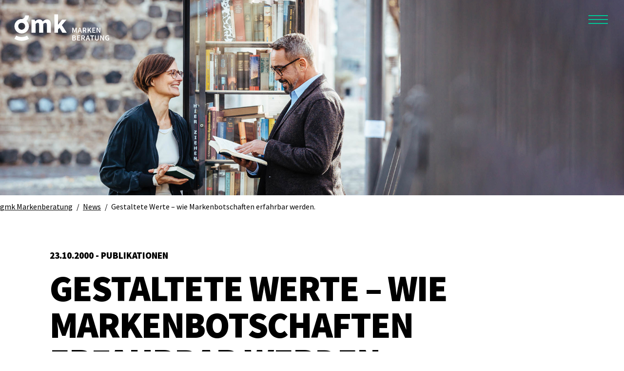

--- FILE ---
content_type: text/html; charset=UTF-8
request_url: https://www.gmk-markenberatung.de/detail/absatzwirtschaft-markenerlebniskette
body_size: 11252
content:
<!DOCTYPE html>
<html lang="de">
<head>

      <meta charset="UTF-8">
    <title>Gestaltete Werte – wie Markenbotschaften erfahrbar werden.</title>
    <base href="https://www.gmk-markenberatung.de/">

          <meta name="robots" content="index,follow">
      <meta name="description" content="Marke und Design sind untrennbar verbunden. Erfolgreiche Marken zeigen, wie durch eine konsequente Gestaltung der gesamten Markenerlebniskette homogene Markenerlebnisse entstehen.">
      <meta name="generator" content="Contao Open Source CMS">
    
          <link rel="canonical" href="https://www.gmk-markenberatung.de/detail/absatzwirtschaft-markenerlebniskette">
       
    <meta name="viewport" content="width=device-width, initial-scale=1.0">
        <link rel="stylesheet" href="/bundles/contaocookiebar/styles/cookiebar_default.css?v=d81ca1f3"><link rel="stylesheet" href="/files/gmk/vendor/sbnav/css/sidebar_navigation.css?v=677e95d3"><link rel="stylesheet" href="/files/gmk/dist/style.css?v=5a576632">        <script src="/assets/jquery/js/jquery.min.js?v=2e868dd8"></script><link rel="alternate" hreflang="de" href="https://www.gmk-markenberatung.de/detail/absatzwirtschaft-markenerlebniskette">
<link rel="alternate" hreflang="x-default" href="https://www.gmk-markenberatung.de/detail/absatzwirtschaft-markenerlebniskette">
<meta property="og:type" content="article"><meta property="article:modified_time" content="2000-10-23T16:11:00"><meta property="article:published_time" content="2023-01-06T17:24:00"><meta property="og:locale" content="de_DE"><meta property="og:url" content="https://www.gmk-markenberatung.de/detail/absatzwirtschaft-markenerlebniskette"><meta property="og:title" content="gmk Markenberatung"><meta property="og:image" content="https://www.gmk-markenberatung.de/files/inhalte/01_startseite/gmk-markenberatung-brand-driven-transformation.jpg"><meta property="og:description" content="Brand Driven Transformation: Wir führen durch die Veränderung."><meta name="twitter:card" content="summary_large_image"><meta name="twitter:title" content="gmk Markenberatung"><meta name="twitter:description" content="Brand Driven Transformation: Wir führen durch die Veränderung.">    <link rel="icon" type="image/png" sizes="32x32" href="files/inhalte/favicons/favicon-32x32.png">
<link rel="icon" type="image/png" sizes="16x16" href="files/inhalte/favicons/favicon-16x16.png">
<link rel="icon" type="image/png" sizes="48x48" href="files/inhalte/favicons/favicon-48x48.png">
<link rel="icon" type="image/png" sizes="192x192" href="files/inhalte/favicons/favicon-192x192.png">
<link rel="apple-touch-icon" type="image/png" sizes="167x167" href="files/inhalte/favicons/favicon-167x167.png">
<link rel="apple-touch-icon" type="image/png" sizes="180x180" href="files/inhalte/favicons/favicon-180x180.png">
  

<script src="bundles/contaocookiebar/scripts/cookiebar.min.js?v=d81ca1f3"></script>
</head>
<body id="top" class="de bo_newspage gmk_logo_white">


      
    <div id="wrapper">

                        <header id="header">
            <div class="inside">
              
<!-- mod_html_header -->
<div class="gmk_header startLottie">
	

 <!-- GMK Logo -->
  <div class="gmk_logo">
	<a href="/">
<svg version="1.1" class="gmk_fade_logo" xmlns="http://www.w3.org/2000/svg" xmlns:xlink="http://www.w3.org/1999/xlink" x="0px" y="0px"
	 viewBox="0 0 731.3 296.2" style="enable-background:new 0 0 731.3 296.2;" xml:space="preserve">
<style type="text/css">
	#gmk_g .st0{fill:#cccccc;}
	.st0{fill:#ffffff;}
	.st1{display:none;}
	.st2{display:inline;opacity:0.3;}
	.st3{fill:#E6007E;}
	.st4{display:inline;}
	.st5{opacity:0.8;}
	.st6{fill:none;stroke:#E6007E;stroke-width:0.25;stroke-miterlimit:10;}
	.st7{fill:none;stroke:#E6007E;stroke-width:0.25;stroke-miterlimit:10;stroke-dasharray:1.0006,1.0006;}
	.st8{fill:none;stroke:#E6007E;stroke-width:0.25;stroke-miterlimit:10;stroke-dasharray:0.999,0.999;}
</style>
<g id="Logos">
	<g id="GMK_Logo_gruen">
		<polygon class="gmk_s st0" points="291.2,77.2 291.2,175.8 311,175.8 311,158.4 319,149.1 334.2,175.8 357.9,175.8 331.8,134.9 
			356.2,105.7 332.2,105.7 311.4,132.2 311,132.2 311,77.2 		"/>
		<g id="gmk_g">
			<path class="st0" d="M141.9,112.2c7.9-7.1,12.9-17.3,12.9-28.8h-19.7c0,10.4-8.5,18.9-18.9,18.9l0,0c-21.3,0-38.6,17.3-38.6,38.6
				s17.3,38.6,38.6,38.6s38.6-17.3,38.6-38.6C154.8,129.5,149.8,119.3,141.9,112.2z M116.2,159.9c-10.4,0-18.9-8.5-18.9-18.9
				s8.5-18.9,18.9-18.9s18.9,8.5,18.9,18.9S126.6,159.9,116.2,159.9z"/>
			<path class="st0" d="M145.2,191.4c-8.6,4.9-18.5,7.8-29.1,7.8s-20.5-2.8-29.1-7.8l-9.9,17.1c11.5,6.6,24.8,10.4,38.9,10.4
				s27.5-3.8,39-10.4L145.2,191.4L145.2,191.4z"/>
		</g>
		<g class="gmk_s">
			<path class="st0" d="M141.9,112.2c7.9-7.1,12.9-17.3,12.9-28.8h-19.7c0,10.4-8.5,18.9-18.9,18.9l0,0c-21.3,0-38.6,17.3-38.6,38.6
				s17.3,38.6,38.6,38.6s38.6-17.3,38.6-38.6C154.8,129.5,149.8,119.3,141.9,112.2z M116.2,159.9c-10.4,0-18.9-8.5-18.9-18.9
				s8.5-18.9,18.9-18.9s18.9,8.5,18.9,18.9S126.6,159.9,116.2,159.9z"/>
			<path class="st0" d="M145.2,191.4c-8.6,4.9-18.5,7.8-29.1,7.8s-20.5-2.8-29.1-7.8l-9.9,17.1c11.5,6.6,24.8,10.4,38.9,10.4
				s27.5-3.8,39-10.4L145.2,191.4L145.2,191.4z"/>
		</g>
		<path class="gmk_s st0" d="M168.7,175.8h21.7v-47c4.2-4.2,8-6.3,11.3-6.3c5.6,0,8.2,3,8.2,12.7v40.6h21.9v-47c4.2-4.2,7.9-6.3,11.3-6.3
			c5.5,0,8.2,3,8.2,12.7v40.6h21.7v-43.4c0-17.5-6.8-28.3-22-28.3c-9.3,0-15.8,5.4-21.9,11.6c-3.5-7.5-9.6-11.6-19.3-11.6
			c-9.3,0-15.5,4.8-21.1,10.4H188l-1.6-8.7h-17.8L168.7,175.8L168.7,175.8z"/>
			
		<g class="gmk_s">
			<path class="st0" d="M387.4,148.8h5.8l4.6,13.2c0.6,1.7,1.1,3.3,1.6,5.3h0.2c0.5-2,0.9-3.6,1.5-5.3l4.6-13.2h5.8v27.1h-4.5v-12.3
				c0-2.6,0.4-6.3,0.7-8.8h-0.2l-2.1,6.5l-4.4,12.1h-3.2l-4.3-12.1l-2.1-6.5h-0.2c0.3,2.5,0.7,6.2,0.7,8.8v12.3h-4.5L387.4,148.8
				L387.4,148.8z"/>
			<path class="st0" d="M424.6,148.8h5.8l8.8,27.1h-5.2l-2.1-7.2h-9l-2.1,7.2h-5L424.6,148.8L424.6,148.8z M424,164.8h6.8l-0.9-3.2
				c-0.9-2.9-1.6-6-2.4-8.9h-0.2c-0.7,3-1.5,6-2.4,8.9L424,164.8L424,164.8z"/>
			<path class="st0" d="M443.5,148.8h9.1c5.7,0,10,2,10,8.1c0,4.1-2.1,6.6-5.3,7.7l6.4,11.2h-5.5l-5.8-10.5h-4v10.5h-4.9V148.8
				L443.5,148.8z M452.1,161.4c3.7,0,5.7-1.5,5.7-4.6s-2-4.1-5.7-4.1h-3.7v8.7H452.1z"/>
			<path class="st0" d="M469.1,148.8h4.9V161h0.1l9.5-12.2h5.5l-8.3,10.6l9.7,16.5h-5.4l-7.2-12.6l-3.8,4.8v7.8h-4.9V148.8
				L469.1,148.8z"/>
			<path class="st0" d="M494.9,148.8h16.3v4.1h-11.4v6.8h9.7v4.1h-9.7v7.9h11.8v4.1h-16.8L494.9,148.8L494.9,148.8z"/>
			<path class="st0" d="M517.4,148.8h5.2l8.1,14.9c1,1.8,1.9,4,2.8,6.1h0.2c-0.3-2.9-0.6-6.2-0.6-9.2v-11.8h4.6v27.1h-5.2l-8.1-14.9
				c-1-1.8-1.9-4-2.8-6.1h-0.2c0.3,2.8,0.6,6.2,0.6,9.2v11.8h-4.6V148.8L517.4,148.8z"/>
			<path class="st0" d="M387.4,190.2h8.7c5.6,0,9.7,1.7,9.7,6.7c0,2.6-1.4,5.1-3.7,5.9v0.2c3,0.7,5.2,2.8,5.2,6.4
				c0,5.4-4.5,7.9-10.4,7.9h-9.4L387.4,190.2L387.4,190.2z M395.7,201.3c3.7,0,5.3-1.4,5.3-3.8c0-2.6-1.7-3.5-5.2-3.5h-3.4v7.3
				H395.7L395.7,201.3z M396.3,213.4c3.9,0,6.1-1.4,6.1-4.4c0-2.8-2.1-4-6.1-4h-4v8.4L396.3,213.4L396.3,213.4z"/>
			<path class="st0" d="M413.2,190.2h16.3v4.1h-11.4v6.8h9.7v4.1h-9.7v7.9h11.8v4.1h-16.8L413.2,190.2L413.2,190.2z"/>
			<path class="st0" d="M435.7,190.2h9.1c5.7,0,10,2,10,8.1c0,4.1-2.1,6.6-5.3,7.7l6.4,11.2h-5.5l-5.8-10.5h-4v10.5h-4.9V190.2z
				 M444.3,202.8c3.7,0,5.7-1.5,5.7-4.6s-2-4.1-5.7-4.1h-3.7v8.7H444.3z"/>
			<path class="st0" d="M467.9,190.2h5.8l8.8,27.1h-5.2l-2.1-7.2h-9l-2.1,7.2h-5L467.9,190.2L467.9,190.2z M467.4,206.2h6.8
				l-0.9-3.2c-0.9-2.9-1.6-6-2.4-8.9h-0.2c-0.7,3-1.5,6-2.4,8.9L467.4,206.2L467.4,206.2z"/>
			<path class="st0" d="M491.3,194.3h-7.8v-4.1H504v4.1h-7.8v22.9h-4.9L491.3,194.3L491.3,194.3z"/>
			<path class="st0" d="M508.5,205.3v-15.1h4.9v15.5c0,5.8,2.2,7.8,5.4,7.8s5.5-1.9,5.5-7.8v-15.5h4.8v15.1
				c0,8.9-3.9,12.4-10.3,12.4S508.5,214.2,508.5,205.3L508.5,205.3z"/>
			<path class="st0" d="M536.8,190.2h5.2l8.1,14.9c1,1.8,1.9,4,2.8,6.1h0.2c-0.3-2.9-0.6-6.2-0.6-9.2v-11.8h4.6v27.1h-5.2l-8.1-14.9
				c-1-1.8-1.9-4-2.8-6.1h-0.2c0.3,2.8,0.6,6.2,0.6,9.2v11.8h-4.6V190.2z"/>
			<path class="st0" d="M563.6,203.8c0-8.9,5.6-14.1,12.8-14.1c3.8,0,6.5,1.6,8.2,3.4l-2.6,3c-1.4-1.3-2.9-2.1-5.4-2.1
				c-4.8,0-7.9,3.6-7.9,9.7s2.8,9.8,8.2,9.8c1.5,0,2.9-0.4,3.7-1.2v-5.8h-5v-4h9.4v11.9c-1.8,1.8-5,3.2-8.6,3.2
				C569,217.7,563.6,212.8,563.6,203.8L563.6,203.8z"/>
		</g>
		
	</g>
</g>
</svg>
</a>
  </div>
  <!-- Ende gmk_logo -->
  
	<div id="gmk_nav_ani"></div>
	<nav class="gmk_nav_btn">
		<!-- Do not change the ID of this button -->
	    <button id="navToggler" class="toggle-menu">
	      <span></span>
	    </button>
	</nav>
	
</div>
<!-- Ende gmk_header -->


<div id="gmk_menu" class="">
	<div class="gmk_menu_logo">
		<a href="/">
			
			
		
    <svg version="1.1" id="gmk_logo_statisch" xmlns="http://www.w3.org/2000/svg" xmlns:xlink="http://www.w3.org/1999/xlink" x="0px" y="0px"
         viewBox="0 0 731.3 296.2" style="enable-background:new 0 0 731.3 296.2;" xml:space="preserve">
    <style type="text/css">
        .menu_st0{fill:#ffffff;}
        .st1{display:none;}
        .st2{display:inline;opacity:0.3;}
        .st3{fill:#E6007E;}
        .st4{display:inline;}
        .st5{opacity:0.8;}
        .st6{fill:none;stroke:#E6007E;stroke-width:0.25;stroke-miterlimit:10;}
        .st7{fill:none;stroke:#E6007E;stroke-width:0.25;stroke-miterlimit:10;stroke-dasharray:1.0006,1.0006;}
        .st8{fill:none;stroke:#E6007E;stroke-width:0.25;stroke-miterlimit:10;stroke-dasharray:0.999,0.999;}
    </style>
    <g id="Logos">
        <g id="GMK_x5F_Logo_x5F_Claim_gruen">
            <g>
                <polygon class="menu_st0" points="291.3,77.2 291.3,175.8 310.9,175.8 310.9,158.5 319,149.1 334.2,175.8 357.9,175.8 331.8,134.9 
                    356.2,105.7 332.2,105.7 311.4,132.2 310.9,132.2 310.9,77.2 			"/>
                <g>
                    <path class="menu_st0" d="M141.9,112.2c7.9-7.1,12.9-17.3,12.9-28.8h-19.7c0,10.4-8.5,18.9-18.9,18.9c0,0,0,0,0,0
                        c-21.3,0-38.6,17.3-38.6,38.6s17.3,38.6,38.6,38.6s38.6-17.3,38.6-38.6C154.8,129.5,149.8,119.3,141.9,112.2z M116.2,159.9
                        c-10.4,0-18.9-8.5-18.9-18.9s8.5-18.9,18.9-18.9s18.9,8.5,18.9,18.9S126.6,159.9,116.2,159.9z"/>
                    <path class="menu_st0" d="M145.2,191.4c-8.6,4.9-18.5,7.8-29.1,7.8c-10.6,0-20.5-2.8-29.1-7.8l-9.9,17.1
                        c11.5,6.6,24.7,10.4,38.9,10.4c14.2,0,27.5-3.8,39-10.4L145.2,191.4z"/>
                </g>
                <path class="menu_st0" d="M168.7,175.8l21.7,0l0-47c4.2-4.2,8-6.3,11.3-6.3c5.6,0,8.2,3,8.2,12.7l0,40.6h21.9l0-47
                    c4.2-4.2,7.9-6.3,11.3-6.3c5.5,0,8.2,3,8.2,12.7l0,40.6h21.7l0-43.4c0-17.5-6.8-28.3-22-28.3c-9.3,0-15.8,5.4-21.9,11.6
                    c-3.5-7.5-9.6-11.6-19.3-11.6c-9.3,0-15.5,4.8-21.2,10.4H188l-1.6-8.7l-17.8,0L168.7,175.8z"/>
            </g>
            
            <g>
            	<path class="menu_st0" d="M387.4,148.8h5.8l4.6,13.2c0.6,1.7,1.1,3.3,1.6,5.3h0.2c0.5-2,0.9-3.6,1.5-5.3l4.6-13.2h5.8v27.1h-4.5v-12.3
				c0-2.6,0.4-6.3,0.7-8.8h-0.2l-2.1,6.5l-4.4,12.1h-3.2l-4.3-12.1l-2.1-6.5h-0.2c0.3,2.5,0.7,6.2,0.7,8.8v12.3h-4.5L387.4,148.8
				L387.4,148.8z"/>
			<path class="menu_st0" d="M424.6,148.8h5.8l8.8,27.1h-5.2l-2.1-7.2h-9l-2.1,7.2h-5L424.6,148.8L424.6,148.8z M424,164.8h6.8l-0.9-3.2
				c-0.9-2.9-1.6-6-2.4-8.9h-0.2c-0.7,3-1.5,6-2.4,8.9L424,164.8L424,164.8z"/>
			<path class="menu_st0" d="M443.5,148.8h9.1c5.7,0,10,2,10,8.1c0,4.1-2.1,6.6-5.3,7.7l6.4,11.2h-5.5l-5.8-10.5h-4v10.5h-4.9V148.8
				L443.5,148.8z M452.1,161.4c3.7,0,5.7-1.5,5.7-4.6s-2-4.1-5.7-4.1h-3.7v8.7H452.1z"/>
			<path class="menu_st0" d="M469.1,148.8h4.9V161h0.1l9.5-12.2h5.5l-8.3,10.6l9.7,16.5h-5.4l-7.2-12.6l-3.8,4.8v7.8h-4.9V148.8
				L469.1,148.8z"/>
			<path class="menu_st0" d="M494.9,148.8h16.3v4.1h-11.4v6.8h9.7v4.1h-9.7v7.9h11.8v4.1h-16.8L494.9,148.8L494.9,148.8z"/>
			<path class="menu_st0" d="M517.4,148.8h5.2l8.1,14.9c1,1.8,1.9,4,2.8,6.1h0.2c-0.3-2.9-0.6-6.2-0.6-9.2v-11.8h4.6v27.1h-5.2l-8.1-14.9
				c-1-1.8-1.9-4-2.8-6.1h-0.2c0.3,2.8,0.6,6.2,0.6,9.2v11.8h-4.6V148.8L517.4,148.8z"/>
			<path class="menu_st0" d="M387.4,190.2h8.7c5.6,0,9.7,1.7,9.7,6.7c0,2.6-1.4,5.1-3.7,5.9v0.2c3,0.7,5.2,2.8,5.2,6.4
				c0,5.4-4.5,7.9-10.4,7.9h-9.4L387.4,190.2L387.4,190.2z M395.7,201.3c3.7,0,5.3-1.4,5.3-3.8c0-2.6-1.7-3.5-5.2-3.5h-3.4v7.3
				H395.7L395.7,201.3z M396.3,213.4c3.9,0,6.1-1.4,6.1-4.4c0-2.8-2.1-4-6.1-4h-4v8.4L396.3,213.4L396.3,213.4z"/>
			<path class="menu_st0" d="M413.2,190.2h16.3v4.1h-11.4v6.8h9.7v4.1h-9.7v7.9h11.8v4.1h-16.8L413.2,190.2L413.2,190.2z"/>
			<path class="menu_st0" d="M435.7,190.2h9.1c5.7,0,10,2,10,8.1c0,4.1-2.1,6.6-5.3,7.7l6.4,11.2h-5.5l-5.8-10.5h-4v10.5h-4.9V190.2z
				 M444.3,202.8c3.7,0,5.7-1.5,5.7-4.6s-2-4.1-5.7-4.1h-3.7v8.7H444.3z"/>
			<path class="menu_st0" d="M467.9,190.2h5.8l8.8,27.1h-5.2l-2.1-7.2h-9l-2.1,7.2h-5L467.9,190.2L467.9,190.2z M467.4,206.2h6.8
				l-0.9-3.2c-0.9-2.9-1.6-6-2.4-8.9h-0.2c-0.7,3-1.5,6-2.4,8.9L467.4,206.2L467.4,206.2z"/>
			<path class="menu_st0" d="M491.3,194.3h-7.8v-4.1H504v4.1h-7.8v22.9h-4.9L491.3,194.3L491.3,194.3z"/>
			<path class="menu_st0" d="M508.5,205.3v-15.1h4.9v15.5c0,5.8,2.2,7.8,5.4,7.8s5.5-1.9,5.5-7.8v-15.5h4.8v15.1
				c0,8.9-3.9,12.4-10.3,12.4S508.5,214.2,508.5,205.3L508.5,205.3z"/>
			<path class="menu_st0" d="M536.8,190.2h5.2l8.1,14.9c1,1.8,1.9,4,2.8,6.1h0.2c-0.3-2.9-0.6-6.2-0.6-9.2v-11.8h4.6v27.1h-5.2l-8.1-14.9
				c-1-1.8-1.9-4-2.8-6.1h-0.2c0.3,2.8,0.6,6.2,0.6,9.2v11.8h-4.6V190.2z"/>
			<path class="menu_st0" d="M563.6,203.8c0-8.9,5.6-14.1,12.8-14.1c3.8,0,6.5,1.6,8.2,3.4l-2.6,3c-1.4-1.3-2.9-2.1-5.4-2.1
				c-4.8,0-7.9,3.6-7.9,9.7s2.8,9.8,8.2,9.8c1.5,0,2.9-0.4,3.7-1.2v-5.8h-5v-4h9.4v11.9c-1.8,1.8-5,3.2-8.6,3.2
				C569,217.7,563.6,212.8,563.6,203.8L563.6,203.8z"/>
      
            </g>
            
            
        </g>
    </g>
   
    </svg>
	<div id="logo-bm"></div>
    
    </a>
    
</div>
<!-- Ende gmk_menu_logo -->

<div class="gmk_menu_icon">
	<svg version="1.1" id="Ebene_1" xmlns="http://www.w3.org/2000/svg" xmlns:xlink="http://www.w3.org/1999/xlink" x="0px" y="0px"
		viewBox="0 0 50 85" style="enable-background:new 0 0 50 85;" xml:space="preserve">
	<style type="text/css">
		.icon_st0{fill:#00C896;}
	</style>
	<g id="Logos">
		<g id="Brand_Guide_gruen">
			<path class="icon_st0" d="M24.9,60c13.2,0,23.8-10.7,23.8-23.8c0-7.1-3.1-13.4-8-17.8c4.9-4.4,8-10.7,8-17.8H36.6
				c0,6.4-5.2,11.7-11.7,11.7c0,0,0,0,0,0C11.7,12.4,1.1,23,1.1,36.2C1.1,49.4,11.7,60,24.9,60z M24.9,24.5c6.4,0,11.7,5.2,11.7,11.7
				s-5.2,11.7-11.7,11.7s-11.7-5.2-11.7-11.7S18.5,24.5,24.9,24.5z"/>
			<path class="icon_st0" d="M42.9,67.4c-5.3,3.1-11.4,4.8-18,4.8c-6.5,0-12.7-1.8-17.9-4.8L0.9,77.9c7.1,4.1,15.3,6.4,24,6.4
				c8.8,0,17-2.4,24.1-6.4L42.9,67.4z"/>
		</g>
	</g>
	</svg>
</div>
<!-- Ende gmk_menu_icon -->

	<!-- Nav - Main Navigation -->
	<div class="gmk_menu_holder">
		<div class="gmk_vertical_nav">
			<!-- Sprachwechsler -->
			<div class="gmk_language_switch">
				
<!-- indexer::stop -->
<nav class="mod_changelanguage block">

  
  
<ul class="level_1">
            <li class="lang-de active"><strong class="lang-de active">DE</strong></li>
                <li class="lang-en nofallback"><a href="//en.gmk-markenberatung.de/news" title="News, brands, impulses: News from the brand world." class="lang-en nofallback" hreflang="en" aria-label="Zu Englisch wechseln">EN</a></li>
      </ul>

</nav>
<!-- indexer::continue -->
			</div>
			<!-- Nav -->
			<!-- indexer::stop -->
	
<nav class="sidebar-navigation block mod_navigation gmk_mobil_nav" >
	
	<a href="/detail/absatzwirtschaft-markenerlebniskette#skipNavigation257" class="invisible">Navigation überspringen</a>
	
<ul class="level_1">
            <li class="gmk_logo_white"><a href="/markenfuehrung" title="Markenführung mit gmk: ganzheitlich, wegweisend, prägend" class="gmk_logo_white">Über uns</a></li>
                <li class="submenu gmk_open_level2 gmk_logo_white"><a href="/business-transformation" title="Leistungen" class="submenu gmk_open_level2 gmk_logo_white" aria-haspopup="true">Leistungen</a>
<ul class="level_2">
            <li class="gmk_logo_white"><a href="/business-transformation" title="Business Transformation erfolgreich umsetzen" class="gmk_logo_white">Unser Ansatz</a></li>
                <li class="submenu  gmk_logo_green"><a href="/markenfuehrung-mit-ki" title="" class="submenu  gmk_logo_green" aria-haspopup="true">    <span class="gmk_insert_onbrand">OnBrand</span></a>
<ul class="level_3">
            <li class="gmk_logo_white"><a href="/markenfuehrung-mit-ki" title="Markenführung mit KI – Ihre Strategie für die Zukunft" class="gmk_logo_white">Intro</a></li>
                <li class="gmk_logo_white"><a href="/markenentwicklung-mit-ki" title="Markenentwicklung mit KI hebt Ihre Marke auf das nächste Level." class="gmk_logo_white">AI Brand Building</a></li>
                <li class="gmk_logo_white"><a href="/ai-branding" title="AI Branding: KI-gestützt die Marke zum Leben erwecken." class="gmk_logo_white">AI Brand Creation</a></li>
                <li class="gmk_logo_white"><a href="/ki-keynote" title="KI Keynote: Wir sprechen zu Marke und KI." class="gmk_logo_white">AI Keynotes</a></li>
      </ul>
</li>
                <li class="submenu  gmk_logo_white"><a href="/markenstrategie" title="Analysis &amp; Insights" class="submenu  gmk_logo_white" aria-haspopup="true">Analysis & Insights</a>
<ul class="level_3">
            <li class="gmk_logo_white"><a href="/markenanalyse" title="Markenanalyse: Wir durchleuchten Ihre Marke" class="gmk_logo_white">Intro</a></li>
                <li class="gmk_logo_white"><a href="/markenaudit" title="Brand Audit: Mit einem Markenaudit Potenziale aufdecken" class="gmk_logo_white">Brand Audit</a></li>
                <li class="gmk_logo_white"><a href="/wettbewerbsanalyse" title="Wettbewerbsanalyse: Finden Sie heraus, wie Ihr Umfeld tickt" class="gmk_logo_white">Market & Trend Analysis</a></li>
                <li class="gmk_logo_white"><a href="/zielgruppenanalyse" title="Zielgruppenanalyse: Die Bedürfnisse Ihrer Kunden verstehen" class="gmk_logo_white">Target Group Studies</a></li>
                <li class="gmk_logo_white"><a href="/customer-journey-mapping" title="Customer Journey Mapping: Wir visualisieren den Weg Ihrer Kunden" class="gmk_logo_white">Customer Journey Mapping</a></li>
      </ul>
</li>
                <li class="submenu  gmk_logo_green"><a href="/markenstrategie" title="Strategy" class="submenu  gmk_logo_green" aria-haspopup="true">Strategy</a>
<ul class="level_3">
            <li class="gmk_logo_green"><a href="/markenstrategie" title="Markenstrategie, Brand Strategy: Die Basis für Ihren Erfolg" class="gmk_logo_green">Intro</a></li>
                <li class="gmk_logo_green"><a href="/markenpositionierung" title="Markenpositionierung: Wir machen Ihre Marke einzigartig" class="gmk_logo_green">Brand Positioning</a></li>
                <li class="gmk_logo_green"><a href="/markenarchitektur" title="Markenarchitektur: Die Brand Architecture intelligent bauen" class="gmk_logo_green">Brand Architecture & Portfolio</a></li>
                <li class="gmk_logo_green"><a href="/employer-branding" title="Employer Branding: Talente anziehen und halten" class="gmk_logo_green">Employer Branding</a></li>
      </ul>
</li>
                <li class="gmk_logo_white"><a href="/change-management-roadmap" title="Change Management Roadmap: Den Wandel handhabbar machen" class="gmk_logo_white">Transformation Roadmaps</a></li>
                <li class="submenu  gmk_logo_white"><a href="/brand-creation" title="Brand Building: Markenentwicklung in Produkt, Design, Service" class="submenu  gmk_logo_white" aria-haspopup="true">Deployment & Creation</a>
<ul class="level_3">
            <li class="gmk_logo_white"><a href="/brand-creation" title="Brand Building: Markenentwicklung in Produkt, Design, Service" class="gmk_logo_white">Intro</a></li>
                <li class="gmk_logo_white"><a href="/markenangebot" title="Markenangebot: Produkte und Services, markentypisch!" class="gmk_logo_white">Products & Services</a></li>
                <li class="gmk_logo_white"><a href="/brand-design-consulting" title="Brand Design Consulting: Wir machen Ihre Marke einzigartig" class="gmk_logo_white">Design</a></li>
                <li class="gmk_logo_white"><a href="/markenkommunikation" title="Markenkommunikation: So kommunizieren Sie markentypisch" class="gmk_logo_white">Communication</a></li>
                <li class="gmk_logo_white"><a href="/brand-language" title="Brand Language: Mit Markensprache besser gehört werden" class="gmk_logo_white">Brand Language</a></li>
                <li class="gmk_logo_white"><a href="/brand-behaviour" title="Brand Behaviour: Den Vertrieb zum Markenbotschafter machen" class="gmk_logo_white">Sales</a></li>
                <li class="gmk_logo_white"><a href="/brand-culture" title="Brand Culture: Markenkultur im Unternehmen aufbauen" class="gmk_logo_white">Culture & Organization</a></li>
      </ul>
</li>
                <li class="submenu  gmk_logo_white"><a href="/markenimplementierung" title="Internal Engagement" class="submenu  gmk_logo_white" aria-haspopup="true">Internal Engagement</a>
<ul class="level_3">
            <li class="gmk_logo_white"><a href="/markenimplementierung" title="Markenimplementierung: Marke von innen heraus umsetzen" class="gmk_logo_white">Intro</a></li>
                <li class="gmk_logo_white"><a href="/brand-guides" title="Mit Brand Guides Mitarbeiter über die Marke informieren" class="gmk_logo_white">Employee Information Kits</a></li>
                <li class="gmk_logo_white"><a href="/internal-branding" title="Internal Branding: Marke wächst von innen nach außen" class="gmk_logo_white">Change & Transformation Communication</a></li>
                <li class="gmk_logo_white"><a href="/markentrainings" title="Markentraining: Befähigen Sie Ihre Mitarbeiter" class="gmk_logo_white">Brand Trainings & Academies</a></li>
                <li class="gmk_logo_white"><a href="/brand-management" title="Brand Management mit Guidelines und Support Tools" class="gmk_logo_white">Guidelines & Support Tools</a></li>
                <li class="gmk_logo_white"><a href="/brand-portal" title="Brand Portal: Mit einem Markenportal alles im Griff" class="gmk_logo_white">Brand Portals & Digital Design Systems</a></li>
      </ul>
</li>
                <li class="submenu  gmk_logo_white"><a href="/markenerlebnisketten" title="Experience Excellence" class="submenu  gmk_logo_white" aria-haspopup="true">Experience Excellence</a>
<ul class="level_3">
            <li class="gmk_logo_white"><a href="/markenerlebnisketten" title="Markenerlebnisketten: Aus Markenmomenten ganze Erlebnisse machen" class="gmk_logo_white">Intro</a></li>
                <li class="gmk_logo_white"><a href="/brand-touchpoint" title="Brand Touchpoint: Touchpointmanagement für Marken" class="gmk_logo_white">Brand Touchpoint Optimization</a></li>
                <li class="gmk_logo_white"><a href="/brand-content" title="Brands and content: Mit Brand Content Marke machen" class="gmk_logo_white">Brand Content Creation</a></li>
      </ul>
</li>
                <li class="submenu  gmk_logo_white"><a href="/markencontrolling" title="Markencontrolling: Markenerfolge messbar machen" class="submenu  gmk_logo_white" aria-haspopup="true">Controlling</a>
<ul class="level_3">
            <li class="gmk_logo_white"><a href="/markencontrolling" title="Markencontrolling: Markenerfolge messbar machen" class="gmk_logo_white">Intro</a></li>
                <li class="gmk_logo_white"><a href="/brand-performance" title="Brand Performance: Wir testen, wo Ihre Marke am besten ist" class="gmk_logo_white">Brand Performance Testing</a></li>
      </ul>
</li>
      </ul>
</li>
                <li class="gmk_logo_white"><a href="/referenzen" title="Die Referenzen der gmk Markenberatung" class="gmk_logo_white">Referenzen</a></li>
                <li class="bo_karriere gmk_logo_green"><a href="/markenberatung-jobs" title="Deine Karriere bei der gmk Markenberatung" class="bo_karriere gmk_logo_green">Karriere</a></li>
                <li class="gmk_logo_white"><a href="/events" title="Events der gmk Markenberatung" class="gmk_logo_white">Events</a></li>
                <li class="trail  gmk_logo_white"><a href="/news" title="News, Marken, Impulse: Neues aus der Markenwelt" class="trail  gmk_logo_white">News</a></li>
                <li class="bo_kontakt gmk_logo_white"><a href="/kontakt" title="Unternehmensberatung in Köln: Kontakt gmk Markenberatung" class="bo_kontakt gmk_logo_white">Kontakt</a></li>
      </ul>

	<a id="skipNavigation257" class="invisible">&nbsp;</a>

</nav>

<script>
	window.addEventListener('DOMContentLoaded', (event) => {

		if (ContaoSidebarNavigation) {
			new ContaoSidebarNavigation({
				'submenuContainer': '.submenu',
				'followSubmenuContainerLink': false,
				'submenuTogglerHtml': '<button class="toggle-submenu" role="button"></button>',
			});
		}
	});
</script>
<!-- indexer::continue -->

		</div>
	</div>
	<!-- Ende Nav - Main Navigation -->
	
</div>


		            </div>
          </header>
              
      
              <div id="container">

                      <main id="main">
              <div class="inside">
                

  <div class="mod_article block" id="article-1699">
    
          
<div class="mod_newsreader block">

        
  
  <div class="layout_full block  news_category_4 category_4">
	
      <!-- News Intro -->
<div class="gmk_opener_wrap gmk_opener_wrapslim">
                <div class="gmk_news_intro" style="background-image: url('files/gmk/images/GMK_News_Header.jpg');"></div>	
    
    		<div class="gmk_opener_breadcrumb kda_fadeIn">
			<div class="gmk_news_bc ">
                
<!-- indexer::stop -->
<div class="mod_breadcrumb block">

        
  
  <ul>
                  <li><a href="/" title="gmk Markenberatung">gmk Markenberatung</a></li>
                        <li><a href="/news" title="News, Marken, Impulse: Neues aus der Markenwelt">News</a></li>
                        <li class="active last">Gestaltete Werte – wie Markenbotschaften erfahrbar werden.</li>
            </ul>


</div>
<!-- indexer::continue -->

			</div>
		</div>
    </div><!-- Ende wrap -->

<div class="animate-box fadeIn">
	<div class="container max1100">
		<div class="gmk_news_headline">
				<div class="gmk_intro_hl col_blk mb-3">
					<span id="print_date"></span><span id="print_cat"></span>
				</div>
			</div>
		<div class="gmk_news_headline">
		    <h1 class="gmk_big_claim col_blk mb-5">Gestaltete Werte – wie Markenbotschaften erfahrbar werden.</h1>
		    <p class="gmk_intro_hl mb-100"></p>
		</div>
	</div>
</div>

<script>
$( document ).ready(function() {
	var news_date_text = $('#news_date').html()
	$("#print_date").append( "<b>" + news_date_text + "</b>");
    var news_cat_text = $('#news_cat').html()
	$("#print_cat").append( "<b>" + news_cat_text + "</b>");
});
</script>



        <div class="content-text">            
                            
    
                        <div class="rte">
            <p>Hans Meier-Kortwig &amp; Björn Stüwe, 2000 - in Absatzwirtschaft, Sondernummer zum Marketingtag 2000.</p>
<p>Marke und Design sind untrennbar verbunden. Erfolgreiche Marken zeigen, wie durch eine konsequente Gestaltung der gesamten Markenerlebniskette homogene Markenerlebnisse entstehen und vorauf es dabei ankommt. In dem Artikel werden Best Practise Beispiele unterschiedlicher Branchen beleuchtet.</p>
        </div>
    
            </div>



  



<!-- Kategorie auslesen, weiterleiten -->
<div id="news_cat" style="visibility: hidden;">
						- Publikationen			</div>	

<!-- Datum auslesen, weiterleiten -->
<div id="news_date" style="visibility: hidden;">
23.10.2000</div>


</div>


  
  

</div>
    
      </div>

              </div>
                          </main>
          
                                
                                
        </div>
      
      
                        <footer id="footer">
            <div class="inside">
              
<!-- mod_html_footer_c2a -->
<div class="gmk_footer_c2a">
	<div class="container">
		<div class="gmk_footer_hl">
			<h5 class="gmk_big_claim col_mnt kda_fadeInUp">Ideas?</h5>
			<h5 class="gmk_big_claim col_wht kda_fadeInUp">Let’s talk!</h5>
		</div>
		<div class="gmk_link_arrow col_mnt mt-50 kda_fadeInUp" style="position: relative; z-index:200">
			
			<a href="/kontakt" class="col_mnt">
			    <img src="../files/gmk/icons/gmk_arrow_right_mnt.svg">
			    <span>Jetzt Kontakt aufnehmen</span>
			</a>
			
		</div>
	</div>
</div>
<!-- mod_html_footer -->
<div class="gmk_bottom">
	<div class="container">
		<div class="row">
			<div class="col-lg-2">
				<div class="gmk_footer_logo">
    <svg version="1.1" id="Ebene_1" xmlns="http://www.w3.org/2000/svg" xmlns:xlink="http://www.w3.org/1999/xlink" x="0px" y="0px"
         viewBox="0 0 731.3 296.2" style="enable-background:new 0 0 731.3 296.2;" xml:space="preserve">
    <style type="text/css">
        .menu_st0{fill:#ffffff;}
        .st1{display:none;}
        .st2{display:inline;opacity:0.3;}
        .st3{fill:#E6007E;}
        .st4{display:inline;}
        .st5{opacity:0.8;}
        .st6{fill:none;stroke:#E6007E;stroke-width:0.25;stroke-miterlimit:10;}
        .st7{fill:none;stroke:#E6007E;stroke-width:0.25;stroke-miterlimit:10;stroke-dasharray:1.0006,1.0006;}
        .st8{fill:none;stroke:#E6007E;stroke-width:0.25;stroke-miterlimit:10;stroke-dasharray:0.999,0.999;}
    </style>
    <g id="Logos">
        <g id="GMK_x5F_Logo_x5F_Claim_gruen">
            <g>
                <polygon class="menu_st0" points="291.3,77.2 291.3,175.8 310.9,175.8 310.9,158.5 319,149.1 334.2,175.8 357.9,175.8 331.8,134.9 
                    356.2,105.7 332.2,105.7 311.4,132.2 310.9,132.2 310.9,77.2 			"/>
                <g>
                    <path class="menu_st0" d="M141.9,112.2c7.9-7.1,12.9-17.3,12.9-28.8h-19.7c0,10.4-8.5,18.9-18.9,18.9c0,0,0,0,0,0
                        c-21.3,0-38.6,17.3-38.6,38.6s17.3,38.6,38.6,38.6s38.6-17.3,38.6-38.6C154.8,129.5,149.8,119.3,141.9,112.2z M116.2,159.9
                        c-10.4,0-18.9-8.5-18.9-18.9s8.5-18.9,18.9-18.9s18.9,8.5,18.9,18.9S126.6,159.9,116.2,159.9z"/>
                    <path class="menu_st0" d="M145.2,191.4c-8.6,4.9-18.5,7.8-29.1,7.8c-10.6,0-20.5-2.8-29.1-7.8l-9.9,17.1
                        c11.5,6.6,24.7,10.4,38.9,10.4c14.2,0,27.5-3.8,39-10.4L145.2,191.4z"/>
                </g>
                <path class="menu_st0" d="M168.7,175.8l21.7,0l0-47c4.2-4.2,8-6.3,11.3-6.3c5.6,0,8.2,3,8.2,12.7l0,40.6h21.9l0-47
                    c4.2-4.2,7.9-6.3,11.3-6.3c5.5,0,8.2,3,8.2,12.7l0,40.6h21.7l0-43.4c0-17.5-6.8-28.3-22-28.3c-9.3,0-15.8,5.4-21.9,11.6
                    c-3.5-7.5-9.6-11.6-19.3-11.6c-9.3,0-15.5,4.8-21.2,10.4H188l-1.6-8.7l-17.8,0L168.7,175.8z"/>
            </g>
            <g>
                <path class="menu_st0" d="M391.7,165.6l-4.3-16.9h4.7l1.5,7.1c0.4,2,0.7,3.8,1.2,6h0.1c1.2-2.1,2.3-4,3.5-6l4.4-7h4.9l-11.4,16.9
                    l-2.1,10.1h-4.5L391.7,165.6z"/>
                <path class="menu_st0" d="M406.3,164.9c0-9,6-16.7,13.5-16.7c6.1,0,9.8,4.4,9.8,11.4c0,9-6,16.7-13.5,16.7
                    C410,176.3,406.3,171.9,406.3,164.9z M424.9,159.9c0-4.7-1.8-7.7-5.3-7.7c-4.7,0-8.6,6.1-8.6,12.4c0,4.7,1.7,7.7,5.3,7.7
                    C421.1,172.3,424.9,166.2,424.9,159.9z"/>
                <path class="menu_st0" d="M434.3,167.3c0-1.2,0.2-2.7,0.5-4.1l2.9-14.4h4.6l-3,15.1c-0.2,1.2-0.4,2.2-0.4,3.2c0,3.4,1.4,5.3,4.7,5.3
                    c2.9,0,4.8-1.7,6-7.5l3.2-16.1h4.5l-3.2,16.1c-1.7,8.5-5.3,11.5-10.6,11.5C437.5,176.3,434.3,173.3,434.3,167.3z"/>
                <path class="menu_st0" d="M464.5,148.7h8c5.2,0,8.9,1.9,8.9,6.7c0,5-3.1,8.1-7.3,9.2l4.4,11.2h-4.8l-3.9-10.6h-3.9l-2.1,10.6h-4.6
                    L464.5,148.7z M470,161.5c4.5,0,6.9-2.2,6.9-5.5c0-2.6-1.8-3.7-5.2-3.7h-3.4l-1.8,9.1H470z"/>
                <path class="menu_st0" d="M390.7,190.1h7.8c5.3,0,8.8,2,8.8,6.1c0,3.4-2.7,5.9-6,6.8l0,0.2c2.9,0.7,4.8,2.4,4.8,5.3
                    c0,6.2-5.1,8.8-11.5,8.8h-9.3L390.7,190.1z M394.6,213.6c4.4,0,7-1.6,7-5c0-2.4-1.8-4-5.2-4h-4.1l-1.9,9H394.6z M396.2,201.4
                    c4.4,0,6.3-1.8,6.3-4.5c0-2.1-1.5-3.3-5-3.3h-3l-1.6,7.8H396.2z"/>
                <path class="menu_st0" d="M415.7,190.1h8c5.2,0,8.9,1.9,8.9,6.7c0,5-3.1,8.1-7.3,9.2l4.4,11.2h-4.8l-3.9-10.6H417l-2.1,10.6h-4.6
                    L415.7,190.1z M421.1,202.9c4.5,0,6.9-2.2,6.9-5.5c0-2.6-1.8-3.7-5.2-3.7h-3.4l-1.8,9.1H421.1z"/>
                <path class="menu_st0" d="M447,190.1h5.4l2.9,27.1h-4.8l-0.5-7.5h-8.7l-3.7,7.5h-5L447,190.1z M443,206.1h6.8l-0.3-4.1
                    c-0.2-2.7-0.4-5.4-0.5-8.4h-0.2c-1.3,2.9-2.5,5.5-3.8,8.4L443,206.1z"/>
                <path class="menu_st0" d="M464.6,190.1h4.6l5.2,15.7c0.3,1,1.1,3.9,1.4,5.8h0.2c0.3-2.9,0.6-6.2,1.2-9.2l2.4-12.3h4.3l-5.4,27.1h-4.6
                    l-5.1-15.6c-0.3-1-1.1-3.6-1.5-6h-0.2c-0.3,2.9-0.7,6.2-1.2,9.2l-2.4,12.4h-4.3L464.6,190.1z"/>
                <path class="menu_st0" d="M492.2,190.1h5.7c7.2,0,11.7,3.7,11.7,10.8c0,10-6.1,16.3-14.8,16.3h-8.1L492.2,190.1z M494.8,213.4
                    c5.7,0,10.1-4.6,10.1-12.3c0-5-2.9-7.4-7.2-7.4H496l-3.9,19.6H494.8z"/>
                <path class="menu_st0" d="M523.4,206.5c0-9,5.9-16.9,14.4-16.9c3.3,0,5.8,1.5,7.2,3.9l-2.6,2.7c-1.2-1.7-2.8-2.6-4.9-2.6
                    c-5.6,0-9.5,6.3-9.5,12.6c0,4.5,1.8,7.6,6.5,7.6c1.5,0,2.8-0.5,3.7-1.3l1.3-6.2h-5l0.7-3.8h9l-2.4,12.4c-2,1.6-4.8,2.8-8.1,2.8
                    C527.2,217.6,523.4,213.4,523.4,206.5z"/>
                <path class="menu_st0" d="M549.5,208.6c0-1.2,0.2-2.7,0.5-4.1l2.9-14.4h4.6l-3,15.1c-0.2,1.2-0.4,2.2-0.4,3.2c0,3.4,1.4,5.3,4.7,5.3
                    c2.9,0,4.8-1.7,6-7.5l3.2-16.1h4.5l-3.2,16.1c-1.7,8.5-5.3,11.5-10.6,11.5C552.6,217.6,549.5,214.6,549.5,208.6z"/>
                <path class="menu_st0" d="M579.7,190.1h4.6l-5.4,27.1h-4.6L579.7,190.1z"/>
                <path class="menu_st0" d="M591.8,190.1h5.7c7.2,0,11.7,3.7,11.7,10.8c0,10-6.1,16.3-14.8,16.3h-8.1L591.8,190.1z M594.4,213.4
                    c5.7,0,10.1-4.6,10.1-12.3c0-5-2.9-7.4-7.2-7.4h-1.7l-3.9,19.6H594.4z"/>
                <path class="menu_st0" d="M617.5,190.1h15.6l-0.8,3.8h-11l-1.4,7.2h9.3l-0.8,3.8h-9.3l-1.7,8.4h11.4l-0.8,3.8h-15.9L617.5,190.1z"/>
                <path class="menu_st0" d="M633.1,212.7l2.8-2.6c1.6,2.2,4,3.5,6.8,3.5c2.6,0,4.6-1.4,4.6-3.8c0-1.8-1.2-2.8-3.2-4.1l-2.7-1.6
                    c-2.4-1.5-4.2-3.4-4.2-6.6c0-4.4,3.9-8,8.9-8c3.2,0,6.1,1.6,7.9,4l-2.7,2.6c-1.4-1.6-3.1-2.7-5.4-2.7c-2.6,0-4.1,1.7-4.1,3.5
                    c0,1.8,1.3,2.6,3.4,3.9l2.8,1.7c2.6,1.6,4,3.3,4,6.4c0,4.8-4,8.6-9.8,8.6C638.8,217.6,635.4,216.1,633.1,212.7z"/>
            </g>
        </g>
    </g>
    <g id="Bennenung">
    </g>
    <g id="Hilfslinien_00000151534259984431612000000011751080663365081014_" class="st1">
    </g>
    <g id="Schutzräume" class="st1">
        <g id="Schutzonen_x5F_Abstandmarken_x5F_Logo_x5F_Claim_00000008119196182868777030000017668104674670883000_" class="st2">
            <path class="st3" d="M77.2,38.6L77.2,38.6L77.2,38.6C77.2,17.3,59.9,0,38.6,0S0,17.3,0,38.6l0,0l0,0l0,0l0,0
                c0,21.3,17.3,38.6,38.6,38.6S77.2,59.9,77.2,38.6L77.2,38.6L77.2,38.6z M38.6,57.5c-10.4,0-18.9-8.5-18.9-18.9s8.5-18.9,18.9-18.9
                s18.9,8.5,18.9,18.9S49.1,57.5,38.6,57.5z"/>
            <path class="st3" d="M77.2,257.6L77.2,257.6L77.2,257.6c0-21.3-17.3-38.6-38.6-38.6S0,236.2,0,257.6l0,0l0,0l0,0l0,0
                c0,21.3,17.3,38.6,38.6,38.6S77.2,278.9,77.2,257.6L77.2,257.6L77.2,257.6z M38.6,276.5c-10.4,0-18.9-8.5-18.9-18.9
                c0-10.4,8.5-18.9,18.9-18.9s18.9,8.5,18.9,18.9C57.5,268,49.1,276.5,38.6,276.5z"/>
            <path class="st3" d="M731.2,38.6L731.2,38.6L731.2,38.6C731.2,17.3,714,0,692.6,0S654,17.3,654,38.6l0,0l0,0l0,0l0,0
                c0,21.3,17.3,38.6,38.6,38.6S731.2,59.9,731.2,38.6L731.2,38.6L731.2,38.6z M692.6,57.5c-10.4,0-18.9-8.5-18.9-18.9
                s8.5-18.9,18.9-18.9s18.9,8.5,18.9,18.9S703.1,57.5,692.6,57.5z"/>
            <path class="st3" d="M731.2,257.6L731.2,257.6L731.2,257.6c0-21.3-17.3-38.6-38.6-38.6S654,236.2,654,257.6l0,0l0,0l0,0l0,0
                c0,21.3,17.3,38.6,38.6,38.6S731.2,278.9,731.2,257.6L731.2,257.6L731.2,257.6z M692.6,276.5c-10.4,0-18.9-8.5-18.9-18.9
                c0-10.4,8.5-18.9,18.9-18.9s18.9,8.5,18.9,18.9C711.5,268,703.1,276.5,692.6,276.5z"/>
        </g>
        <g id="Linien_x5F_logo_claim_00000137119888637217467920000012733135786285672839_" class="st4">
            <g class="st5">
                <g>
                    <line class="st6" x1="654" y1="0" x2="654" y2="0.5"/>
                    <line class="st7" x1="654" y1="1.5" x2="654" y2="295.2"/>
                    <line class="st6" x1="654" y1="295.7" x2="654" y2="296.2"/>
                </g>
            </g>
            <g class="st5">
                <g>
                    <line class="st6" x1="77.2" y1="0" x2="77.2" y2="0.5"/>
                    <line class="st7" x1="77.2" y1="1.5" x2="77.2" y2="295.2"/>
                    <line class="st6" x1="77.2" y1="295.7" x2="77.2" y2="296.2"/>
                </g>
            </g>
            <g class="st5">
                <g>
                    <line class="st6" x1="731.2" y1="77.2" x2="730.7" y2="77.2"/>
                    <line class="st8" x1="729.8" y1="77.2" x2="1" y2="77.2"/>
                    <line class="st6" x1="0.5" y1="77.2" x2="0" y2="77.2"/>
                </g>
            </g>
            <g class="st5">
                <g>
                    <line class="st6" x1="731.2" y1="219" x2="730.7" y2="219"/>
                    <line class="st8" x1="729.8" y1="219" x2="1" y2="219"/>
                    <line class="st6" x1="0.5" y1="219" x2="0" y2="219"/>
                </g>
            </g>
        </g>
    </g>
    </svg>
 
</div>
	</div><!-- col-lg-2 -->
	
	<!-- DE Part -->
	<div class="col-lg-5">
		<div class="row">
			<div class="col-lg-3 col-md-3 col-sm-3 col-4">
				<ul class="gmk_bottom_nav">
					<li><a href="/">Home</a></li>
					<li><a href="/markenfuehrung">Über uns</a></li>
					<li><a href="/business-transformation">Leistungen</a></li>
					
				</ul>
			</div>
			<div class="col-lg-3 col-md-3 col-sm-3 col-4">
				<ul class="gmk_bottom_nav">
					<li><a href="/news">News</a></li>
					<li><a href="/markenberatung-jobs">Karriere</a></li>
					<li><a href="/referenzen">Referenzen</a></li>
				</ul>
			</div>
			<div class="col-lg-3 col-md-3 col-sm-3 col-4">
				<ul class="gmk_bottom_nav">
					<li><a href="/kontakt">Kontakt</a></li>
					<li><a href="/datenschutz">Datenschutz</a></li>
					<li><a href="/impressum">Impressum</a></li>
				</ul>
			</div>
		</div>
	</div>
	<div class="col-lg-3">
		<a href="/newsletter-abonnieren" class="gmk_bottom_nl">Newsletter abonnieren</a>
	</div>
	<div class="col-lg-1">
		<ul class="gmk_bottom_socials">
			<li><a href="https://www.xing.com/companies/gmkmarkenberatung" target="_blank" rel="nofollow"><img src="files/gmk/icons/footer_xing.svg"></a></li>
			<li><a href="https://www.linkedin.com/company/gmk-markenberatung/posts/?feedView=all&viewAsMember=true" target="_blank" rel="nofollow"><img src="files/gmk/icons/footer_linkedin.svg"></a></li>
		</ul>
	</div>
	
	
	</div><!-- row -->
	</div><!-- container -->
</div><!-- bottom -->


            </div>
          </footer>
              
    </div>

      
  
<script src="/assets/jquery-ui/js/jquery-ui.min.js?v=1.13.2"></script>
<script>
  jQuery(function($) {
    $(document).accordion({
      // Put custom options here
      heightStyle: 'content',
      header: '.toggler',
      active: false,
      collapsible: true,
      create: function(event, ui) {
        ui.header.addClass('active');
        $('.toggler').attr('tabindex', 0);
      },
      activate: function(event, ui) {
        ui.newHeader.addClass('active');
        ui.oldHeader.removeClass('active');
        $('.toggler').attr('tabindex', 0);
      }
    });
  });
</script>
<script src="/files/gmk/vendor/modernizr-2.6.2.min.js?v=474c6744"></script><script src="/files/gmk/vendor/jquery.waypoints.min.js?v=23186958"></script><script src="/files/gmk/vendor/gsap/gsap.min.js?v=d2865d61"></script><script src="/files/gmk/vendor/gsap/ScrollTrigger.min.js?v=d2865d61"></script><script src="/files/gmk/vendor/gsap/kda_gsap_triggers.js?v=2a13667d"></script><script src="/files/gmk/bootstrap/js/popper.js?v=9faabeb1"></script><script src="/files/gmk/bootstrap/js/bootstrap.bundle.min.js?v=8c02e612"></script><script src="/files/gmk/vendor/owl/owl.carousel.min.js?v=6f64964e"></script><script src="/files/gmk/vendor/slick/slick.js?v=045a5e8f"></script><script src="/files/gmk/vendor/parallax/parallax.min.js?v=ed655db7"></script><script src="/files/gmk/vendor/sbnav/js/sidebar_navigation.min.js?v=677e95d3"></script><script src="/files/gmk/theme.js?v=1b590f97"></script>
<script async src="files/gmk/vendor/lottie/lottie.min.js"></script>
<script async src="files/gmk/vendor/lottie/lottie_logo.js"></script>
  <script type="application/ld+json">
{
    "@context": "https:\/\/schema.org",
    "@graph": [
        {
            "@type": "WebPage"
        },
        {
            "@type": "BreadcrumbList",
            "itemListElement": [
                {
                    "@type": "ListItem",
                    "item": {
                        "@id": "\/",
                        "name": "gmk Markenberatung"
                    },
                    "position": 1
                },
                {
                    "@type": "ListItem",
                    "item": {
                        "@id": "\/news",
                        "name": "News"
                    },
                    "position": 2
                },
                {
                    "@type": "ListItem",
                    "item": {
                        "@id": "\/detail\/absatzwirtschaft-markenerlebniskette",
                        "name": "News Detailseite"
                    },
                    "position": 3
                }
            ]
        },
        {
            "@id": "#\/schema\/news\/252",
            "@type": "NewsArticle",
            "author": {
                "@type": "Person",
                "name": "GMK Markenberatung"
            },
            "datePublished": "2000-10-23T16:11:00+02:00",
            "description": "Marke und Design sind untrennbar verbunden. Erfolgreiche Marken zeigen, wie durch eine konsequente Gestaltung der gesamten Markenerlebniskette homogene Markenerlebnisse entstehen und vorauf es dabei ankommt. In dem Artikel werden Best Practise Beispiele unterschiedlicher Branchen beleuchtet.",
            "headline": "Gestaltete Werte – wie Markenbotschaften erfahrbar werden.",
            "image": {
                "@id": "#\/schema\/image\/000259d0-6ca8-11ed-93ab-0aca14b8476d",
                "@type": "ImageObject",
                "contentUrl": "\/files\/inhalte\/06_news\/2022\/Titelbild_Diskussion.jpg"
            },
            "text": "gmk Markenberatung\nNews\nGestaltete Werte – wie Markenbotschaften erfahrbar werden.\nGestaltete Werte – wie Markenbotschaften erfahrbar werden.\n$( document ).ready(function() { var news_date_text = $('#news_date').html() $(\"#print_date\").append( \"\" + news_date_text + \"\"); var news_cat_text = $('#news_cat').html() $(\"#print_cat\").append( \"\" + news_cat_text + \"\"); });\nHans Meier-Kortwig & Björn Stüwe, 2000 - in Absatzwirtschaft, Sondernummer zum Marketingtag 2000.\nMarke und Design sind untrennbar verbunden. Erfolgreiche Marken zeigen, wie durch eine konsequente Gestaltung der gesamten Markenerlebniskette homogene Markenerlebnisse entstehen und vorauf es dabei ankommt. In dem Artikel werden Best Practise Beispiele unterschiedlicher Branchen beleuchtet.",
            "url": "\/detail\/absatzwirtschaft-markenerlebniskette"
        }
    ]
}
</script>
<script type="application/ld+json">
{
    "@context": "https:\/\/schema.contao.org",
    "@graph": [
        {
            "@type": "Page",
            "fePreview": false,
            "groups": [],
            "noSearch": false,
            "pageId": 466,
            "protected": false,
            "title": "Gestaltete Werte – wie Markenbotschaften erfahrbar werden."
        }
    ]
}
</script>
<!-- indexer::stop -->
<div  class="contao-cookiebar cookiebar_default_deny cc-top gmkcc cc-blocked" role="complementary" aria-describedby="cookiebar-desc">
    <div class="cc-inner" aria-live="assertive" role="alert">
        <div id="cookiebar-desc" class="cc-head">
                            <h3>Cookie- und Datenschutzhinweise</h3>
<p>Diese Webseite verwendet Cookies, um bestimmte Funktionen zu ermöglichen und das Angebot zu verbessern. Weitere Information hierzu finden Sie auf unserer <a href="/datenschutz">Datenschutz Seite</a>.</p>                    </div>

        <div class="cc-groups">
                                                <div class="cc-group">
                                                    <input type="checkbox" name="group[]" id="g1" value="1" data-toggle-cookies disabled checked>
                                                <label for="g1" class="group">Essenziell</label>
                        <button class="cc-detail-btn" data-toggle-group>
                            <span><!-- Details einblenden --> mehr</span>
                            <span><!-- Details ausblenden --> weniger</span>
                        </button>
                        <div class="cc-cookies toggle-group">
                                                                                        <div class="cc-cookie">
                                    <input type="checkbox" name="cookie[]" id="c2" value="2" disabled checked>
                                    <label for="c2" class="cookie">Contao HTTPS CSRF Token</label>
                                    <p>Schützt vor Cross-Site-Request-Forgery Angriffen.</p>                                                                            <div class="cc-cookie-info">
                                                                                                                                        <div><span>Speicherdauer:</span> Dieses Cookie bleibt nur für die aktuelle Browsersitzung bestehen.</div>
                                                                                                                                </div>
                                                                                                        </div>
                                                            <div class="cc-cookie">
                                    <input type="checkbox" name="cookie[]" id="c3" value="3" disabled checked>
                                    <label for="c3" class="cookie">PHP SESSION ID</label>
                                    <p>Speichert die aktuelle PHP-Session.</p>                                                                            <div class="cc-cookie-info">
                                                                                                                                        <div><span>Speicherdauer:</span> Dieses Cookie bleibt nur für die aktuelle Browsersitzung bestehen.</div>
                                                                                                                                </div>
                                                                                                        </div>
                                                    </div>
                    </div>
                                    <div class="cc-group">
                                                    <input type="checkbox" name="group[]" id="g3" value="3" data-toggle-cookies>
                                                <label for="g3" class="group">Externe Medien</label>
                        <button class="cc-detail-btn" data-toggle-group>
                            <span><!-- Details einblenden --> mehr</span>
                            <span><!-- Details ausblenden --> weniger</span>
                        </button>
                        <div class="cc-cookies toggle-group">
                                                                                        <div class="cc-cookie">
                                    <input type="checkbox" name="cookie[]" id="c5" value="5">
                                    <label for="c5" class="cookie">Google Maps</label>
                                    <p>Ermöglicht das Anzeigen von GoogleMaps.</p>                                                                            <div class="cc-cookie-info">
                                                                                            <div><span>Anbieter:</span> Google</div>
                                                                                                                                                                            </div>
                                                                                                        </div>
                                                            <div class="cc-cookie">
                                    <input type="checkbox" name="cookie[]" id="c6" value="6">
                                    <label for="c6" class="cookie">YouTube Video</label>
                                    <p>Ermöglicht das Anzeigen von YouTube Videos.</p>                                                                                                        </div>
                                                            <div class="cc-cookie">
                                    <input type="checkbox" name="cookie[]" id="c7" value="7">
                                    <label for="c7" class="cookie">Vimeo Video</label>
                                    <p>Ermöglicht das Anzeigen von Vimeo Videos.</p>                                                                                                        </div>
                                                    </div>
                    </div>
                                    <div class="cc-group">
                                                    <input type="checkbox" name="group[]" id="g2" value="2" data-toggle-cookies>
                                                <label for="g2" class="group">Analyse</label>
                        <button class="cc-detail-btn" data-toggle-group>
                            <span><!-- Details einblenden --> mehr</span>
                            <span><!-- Details ausblenden --> weniger</span>
                        </button>
                        <div class="cc-cookies toggle-group">
                                                                                        <div class="cc-cookie">
                                    <input type="checkbox" name="cookie[]" id="c4" value="4">
                                    <label for="c4" class="cookie">Google Analytics</label>
                                    <p>Dient zur Verbesserung unseres Angebots durch Analyse des Nutzerverhaltens.</p>                                                                                                        </div>
                                                    </div>
                    </div>
                                    </div>

        <div class="cc-footer highlight">
                                <button class="cc-btn save" data-save>Auswahl speichern</button>
                <button class="cc-btn success" data-accept-all>Alle akzeptieren</button>
                <button class="cc-btn cc-focus deny" data-deny-all>Alle ablehnen</button>
        </div>

        <div class="cc-info">
                                                                <a href="https://www.gmk-markenberatung.de/datenschutz">Datenschutz</a>
                                    <a href="https://www.gmk-markenberatung.de/impressum">Impressum</a>
                                    </div>
    </div>
</div>
<!-- indexer::continue -->
<script>var cookiebar = new ContaoCookiebar({configId:1,pageId:211,hideOnInit:0,blocking:1,focusTrap:1,version:4,lifetime:63072000,consentLog:0,token:'ccb_contao_token',doNotTrack:0,currentPageId:466,excludedPageIds:[575,574],cookies:{"5":{"id":5,"type":"iframe","checked":false,"token":null,"resources":[],"priority":0,"scripts":[],"iframeType":"googlemaps"},"6":{"id":6,"type":"iframe","checked":false,"token":null,"resources":[],"priority":0,"scripts":[],"iframeType":"youtube"},"7":{"id":7,"type":"iframe","checked":false,"token":null,"resources":[],"priority":0,"scripts":[],"iframeType":"vimeo"},"4":{"id":4,"type":"googleAnalytics","checked":false,"token":["_ga","_gat_gtag_GTM_K97FDX6","_gid"],"resources":[{"src":"https:\/\/www.googletagmanager.com\/gtag\/js?id=GTM-K97FDX6","flags":["async"],"mode":1}],"priority":0,"scripts":[{"script":"window.dataLayer=window.dataLayer||[];function gtag(){dataLayer.push(arguments)} gtag('js',new Date());gtag('config','GTM-K97FDX6')","position":3,"mode":1},{"script":"try{ let keys = []; Object.keys(window.google_tag_manager).forEach((key) => { if(key.indexOf('G-') === 0 || key.indexOf('GTM-') === 0){ window['ga-disable-' + key] = true; } }); }catch (e) {}","position":3,"mode":2}]}},configs:[],disableTracking:0,texts:{acceptAndDisplay:'Accept and show'}});</script>
</body>
</html>

--- FILE ---
content_type: text/css
request_url: https://www.gmk-markenberatung.de/files/gmk/vendor/sbnav/css/sidebar_navigation.css?v=677e95d3
body_size: 523
content:
/*
 * This file is part of Contao Sidebar Navigation.
 *
 * (c) Marko Cupic 2022 <m.cupic@gmx.ch>
 * @license GPL-3.0-or-later
 * For the full copyright and license information,
 * please view the LICENSE file that was distributed with this source code.
 * @link https://github.com/markocupic/contao-sidebar-navigation
 */
.sidebar-navigation {
  padding: 0;
  margin: 0;
  text-align: left;
}
.sidebar-navigation * {
  text-decoration: none;
}
.sidebar-navigation ul {
  list-style: none;
  margin: 0;
  padding: 0;
}
.sidebar-navigation ul li.submenu {
  position: relative;
}
.sidebar-navigation ul li.submenu > .toggle-submenu {
  position: absolute;
  top: 0;
  left: 150px;
  vertical-align: middle;
  text-align: center;
  margin-right: 10px;
  width: 30px;
  cursor: pointer;
  border: 0;
  background: transparent;
}
.sidebar-navigation ul li.submenu > .toggle-submenu:before {
  /** plus sign **/
  content: "+";
}
.sidebar-navigation ul li.submenu.expanded > .toggle-submenu:before {
  /** minus sign **/
  content: "-";
}
.sidebar-navigation li {
  display: block;
  margin: 0;
  padding: 0;
  overflow: hidden;
}
.sidebar-navigation ul.level_1 {
  display: block;
  /** Hide submenus **/
}
.sidebar-navigation ul.level_1 ul {
  display: none;
}
.sidebar-navigation ul.level_1 li.trail > ul {
  /** display active submenu items **/
  display: block;
}
.sidebar-navigation ul.level_1 > li {
  line-height: 2.25rem;
}
.sidebar-navigation ul.level_1 > li > a, .sidebar-navigation ul.level_1 > li > strong {
  font-size: 1.125rem;
  padding-left: 2.5rem;
}
.sidebar-navigation ul.level_1 > li > .toggle-submenu {
  font-size: 1.125rem;
}
.sidebar-navigation ul.level_2 > li {
  line-height: 2rem;
}
.sidebar-navigation ul.level_2 > li > a, .sidebar-navigation ul.level_2 > li > strong {
  font-size: 1rem;
  padding-left: 2.75rem;
}
.sidebar-navigation ul.level_2 > li > .toggle-submenu {
  font-size: 1rem;
}
.sidebar-navigation ul.level_3 > li {
  line-height: 1.75rem;
}
.sidebar-navigation ul.level_3 > li > a, .sidebar-navigation ul.level_3 > li > strong {
  font-size: 0.875rem;
  padding-left: 3rem;
}
.sidebar-navigation ul.level_3 > li > .toggle-submenu {
  font-size: 0.875rem;
}
.sidebar-navigation ul.level_4 > li {
  line-height: 1.5rem;
}
.sidebar-navigation ul.level_4 > li > a, .sidebar-navigation ul.level_4 > li > strong {
  font-size: 0.75rem;
  padding-left: 3.25rem;
}
.sidebar-navigation ul.level_4 > li > .toggle-submenu {
  font-size: 0.75rem;
}
.sidebar-navigation ul.level_5 > li {
  line-height: 1.25rem;
}
.sidebar-navigation ul.level_5 > li > a, .sidebar-navigation ul.level_5 > li > strong {
  font-size: 0.625rem;
  padding-left: 3.5rem;
}
.sidebar-navigation ul.level_5 > li > .toggle-submenu {
  font-size: 0.625rem;
}
.sidebar-navigation ul.level_6 > li {
  line-height: 1rem;
}
.sidebar-navigation ul.level_6 > li > a, .sidebar-navigation ul.level_6 > li > strong {
  font-size: 0.5rem;
  padding-left: 3.75rem;
}
.sidebar-navigation ul.level_6 > li > .toggle-submenu {
  font-size: 0.5rem;
}

/*# sourceMappingURL=sidebar_navigation.css.map */


--- FILE ---
content_type: text/css
request_url: https://www.gmk-markenberatung.de/files/gmk/dist/style.css?v=5a576632
body_size: 35532
content:
@charset "UTF-8";
/*!
 * Bootstrap Reboot v5.2.0 (https://getbootstrap.com/)
 * Copyright 2011-2022 The Bootstrap Authors
 * Copyright 2011-2022 Twitter, Inc.
 * Licensed under MIT (https://github.com/twbs/bootstrap/blob/main/LICENSE)

 */
:root {
  /*
  --bs-blue:#0d6efd;--bs-indigo:#6610f2;--bs-purple:#6f42c1;--bs-pink:#d63384;--bs-red:#dc3545;--bs-orange:#fd7e14;--bs-yellow:#ffc107;--bs-green:#198754;--bs-teal:#20c997;--bs-cyan:#0dcaf0;--bs-black:#000;--bs-white:#fff;--bs-gray:#6c757d;--bs-gray-dark:#343a40;--bs-gray-100:#f8f9fa;--bs-gray-200:#e9ecef;--bs-gray-300:#dee2e6;--bs-gray-400:#ced4da;--bs-gray-500:#adb5bd;--bs-gray-600:#6c757d;--bs-gray-700:#495057;--bs-gray-800:#343a40;--bs-gray-900:#212529;--bs-primary:#0d6efd;--bs-secondary:#6c757d;--bs-success:#198754;--bs-info:#0dcaf0;--bs-warning:#ffc107;--bs-danger:#dc3545;--bs-light:#f8f9fa;--bs-dark:#212529;--bs-primary-rgb:13,110,253;--bs-secondary-rgb:108,117,125;--bs-success-rgb:25,135,84;--bs-info-rgb:13,202,240;--bs-warning-rgb:255,193,7;--bs-danger-rgb:220,53,69;--bs-light-rgb:248,249,250;--bs-dark-rgb:33,37,41;--bs-white-rgb:255,255,255;--bs-black-rgb:0,0,0;--bs-body-color-rgb:33,37,41;--bs-body-bg-rgb:255,255,255;--bs-font-sans-serif:system-ui,-apple-system,"Segoe UI",Roboto,"Helvetica Neue","Noto Sans","Liberation Sans",Arial,sans-serif,"Apple Color Emoji","Segoe UI Emoji","Segoe UI Symbol","Noto Color Emoji";--bs-font-monospace:SFMono-Regular,Menlo,Monaco,Consolas,"Liberation Mono","Courier New",monospace;--bs-gradient:linear-gradient(180deg, rgba(255, 255, 255, 0.15), rgba(255, 255, 255, 0));--bs-body-font-family:var(--bs-font-sans-serif);--bs-body-font-size:1rem;--bs-body-font-weight:400;--bs-body-line-height:1.5;--bs-body-color:#212529;--bs-body-bg:#fff;--bs-border-width:1px;--bs-border-style:solid;--bs-border-color:#dee2e6;--bs-border-color-translucent:rgba(0, 0, 0, 0.175);--bs-border-radius:0.375rem;--bs-border-radius-sm:0.25rem;--bs-border-radius-lg:0.5rem;--bs-border-radius-xl:1rem;--bs-border-radius-2xl:2rem;--bs-border-radius-pill:50rem;--bs-link-color:#0d6efd;--bs-link-hover-color:#0a58ca;--bs-code-color:#d63384;--bs-highlight-bg:#fff3cd}
  */
}

*, ::after, ::before {
  box-sizing: border-box;
}

@media (prefers-reduced-motion: no-preference) {
  :root {
    scroll-behavior: smooth;
  }
}
body {
  margin: 0;
  font-family: var(--bs-body-font-family);
  font-size: var(--bs-body-font-size);
  font-weight: var(--bs-body-font-weight);
  line-height: var(--bs-body-line-height);
  color: var(--bs-body-color);
  text-align: var(--bs-body-text-align);
  background-color: var(--bs-body-bg);
  -webkit-text-size-adjust: 100%;
  -webkit-tap-highlight-color: transparent;
}

hr {
  margin: 1rem 0;
  color: inherit;
  border: 0;
  border-top: 1px solid;
  opacity: 0.25;
}

h1, h2, h3, h4, h5, h6 {
  margin-top: 0;
  margin-bottom: 0.5rem;
  font-weight: 500;
  line-height: 1.2;
}

h1 {
  font-size: calc(1.375rem + 1.5vw);
}

@media (min-width: 1200px) {
  h1 {
    font-size: 2.5rem;
  }
}
h2 {
  font-size: calc(1.325rem + 0.9vw);
}

@media (min-width: 1200px) {
  h2 {
    font-size: 2rem;
  }
}
h3 {
  font-size: calc(1.3rem + 0.6vw);
}

@media (min-width: 1200px) {
  h3 {
    font-size: 1.75rem;
  }
}
h4 {
  font-size: calc(1.275rem + 0.3vw);
}

@media (min-width: 1200px) {
  h4 {
    font-size: 1.5rem;
  }
}
h5 {
  font-size: 1.25rem;
}

h6 {
  font-size: 1rem;
}

p {
  margin-top: 0;
  margin-bottom: 1rem;
}

abbr[title] {
  -webkit-text-decoration: underline dotted;
  text-decoration: underline dotted;
  cursor: help;
  -webkit-text-decoration-skip-ink: none;
  text-decoration-skip-ink: none;
}

address {
  margin-bottom: 1rem;
  font-style: normal;
  line-height: inherit;
}

ol, ul {
  padding-left: 2rem;
}

dl, ol, ul {
  margin-top: 0;
  margin-bottom: 1rem;
}

ol ol, ol ul, ul ol, ul ul {
  margin-bottom: 0;
}

dt {
  font-weight: 700;
}

dd {
  margin-bottom: 0.5rem;
  margin-left: 0;
}

blockquote {
  margin: 0 0 1rem;
}

b, strong {
  font-weight: bolder;
}

small {
  font-size: 0.875em;
}

mark {
  padding: 0.1875em;
  background-color: var(--bs-highlight-bg);
}

sub, sup {
  position: relative;
  font-size: 0.75em;
  line-height: 0;
  vertical-align: baseline;
}

sub {
  bottom: -0.25em;
}

sup {
  top: -0.5em;
}

a {
  color: var(--bs-link-color);
  text-decoration: underline;
}

a:hover {
  color: var(--bs-link-hover-color);
}

a:not([href]):not([class]), a:not([href]):not([class]):hover {
  color: inherit;
  text-decoration: none;
}

code, kbd, pre, samp {
  font-family: var(--bs-font-monospace);
  font-size: 1em;
}

pre {
  display: block;
  margin-top: 0;
  margin-bottom: 1rem;
  overflow: auto;
  font-size: 0.875em;
}

pre code {
  font-size: inherit;
  color: inherit;
  word-break: normal;
}

code {
  font-size: 0.875em;
  color: var(--bs-code-color);
  word-wrap: break-word;
}

a > code {
  color: inherit;
}

kbd {
  padding: 0.1875rem 0.375rem;
  font-size: 0.875em;
  color: var(--bs-body-bg);
  background-color: var(--bs-body-color);
  border-radius: 0.25rem;
}

kbd kbd {
  padding: 0;
  font-size: 1em;
}

figure {
  margin: 0 0 1rem;
}

img, svg {
  vertical-align: middle;
}

table {
  caption-side: bottom;
  border-collapse: collapse;
}

caption {
  padding-top: 0.5rem;
  padding-bottom: 0.5rem;
  color: #6c757d;
  text-align: left;
}

th {
  text-align: inherit;
  text-align: -webkit-match-parent;
}

tbody, td, tfoot, th, thead, tr {
  border-color: inherit;
  border-style: solid;
  border-width: 0;
}

label {
  display: inline-block;
}

button {
  border-radius: 0;
}

button:focus:not(:focus-visible) {
  outline: 0;
}

button, input, optgroup, select, textarea {
  margin: 0;
  font-family: inherit;
  font-size: inherit;
  line-height: inherit;
}

button, select {
  text-transform: none;
}

[role=button] {
  cursor: pointer;
}

select {
  word-wrap: normal;
}

select:disabled {
  opacity: 1;
}

[list]:not([type=date]):not([type=datetime-local]):not([type=month]):not([type=week]):not([type=time])::-webkit-calendar-picker-indicator {
  display: none !important;
}

[type=button], [type=reset], [type=submit], button {
  -webkit-appearance: button;
}

[type=button]:not(:disabled), [type=reset]:not(:disabled), [type=submit]:not(:disabled), button:not(:disabled) {
  cursor: pointer;
}

::-moz-focus-inner {
  padding: 0;
  border-style: none;
}

textarea {
  resize: vertical;
}

fieldset {
  min-width: 0;
  padding: 0;
  margin: 0;
  border: 0;
}

legend {
  float: left;
  width: 100%;
  padding: 0;
  margin-bottom: 0.5rem;
  font-size: calc(1.275rem + 0.3vw);
  line-height: inherit;
}

@media (min-width: 1200px) {
  legend {
    font-size: 1.5rem;
  }
}
legend + * {
  clear: left;
}

::-webkit-datetime-edit-day-field, ::-webkit-datetime-edit-fields-wrapper, ::-webkit-datetime-edit-hour-field, ::-webkit-datetime-edit-minute, ::-webkit-datetime-edit-month-field, ::-webkit-datetime-edit-text, ::-webkit-datetime-edit-year-field {
  padding: 0;
}

::-webkit-inner-spin-button {
  height: auto;
}

[type=search] {
  outline-offset: -2px;
  -webkit-appearance: textfield;
}

::-webkit-search-decoration {
  -webkit-appearance: none;
}

::-webkit-color-swatch-wrapper {
  padding: 0;
}

::-webkit-file-upload-button {
  font: inherit;
  -webkit-appearance: button;
}

::file-selector-button {
  font: inherit;
  -webkit-appearance: button;
}

output {
  display: inline-block;
}

iframe {
  border: 0;
}

summary {
  display: list-item;
  cursor: pointer;
}

progress {
  vertical-align: baseline;
}

[hidden] {
  display: none !important;
}

/*# sourceMappingURL=bootstrap-reboot.min.css.map */
/*!
 * Bootstrap Grid v5.2.0 (https://getbootstrap.com/)
 * Copyright 2011-2022 The Bootstrap Authors
 * Copyright 2011-2022 Twitter, Inc.
 * Licensed under MIT (https://github.com/twbs/bootstrap/blob/main/LICENSE)

 */
/*
 :root{--bs-blue:#0d6efd;--bs-indigo:#6610f2;--bs-purple:#6f42c1;--bs-pink:#d63384;--bs-red:#dc3545;--bs-orange:#fd7e14;--bs-yellow:#ffc107;--bs-green:#198754;--bs-teal:#20c997;--bs-cyan:#0dcaf0;--bs-black:#000;--bs-white:#fff;--bs-gray:#6c757d;--bs-gray-dark:#343a40;--bs-gray-100:#f8f9fa;--bs-gray-200:#e9ecef;--bs-gray-300:#dee2e6;--bs-gray-400:#ced4da;--bs-gray-500:#adb5bd;--bs-gray-600:#6c757d;--bs-gray-700:#495057;--bs-gray-800:#343a40;--bs-gray-900:#212529;--bs-primary:#0d6efd;--bs-secondary:#6c757d;--bs-success:#198754;--bs-info:#0dcaf0;--bs-warning:#ffc107;--bs-danger:#dc3545;--bs-light:#f8f9fa;--bs-dark:#212529;--bs-primary-rgb:13,110,253;--bs-secondary-rgb:108,117,125;--bs-success-rgb:25,135,84;--bs-info-rgb:13,202,240;--bs-warning-rgb:255,193,7;--bs-danger-rgb:220,53,69;--bs-light-rgb:248,249,250;--bs-dark-rgb:33,37,41;--bs-white-rgb:255,255,255;--bs-black-rgb:0,0,0;--bs-body-color-rgb:33,37,41;--bs-body-bg-rgb:255,255,255;

    --bs-font-sans-serif:system-ui,-apple-system,"Segoe UI",Roboto,"Helvetica Neue","Noto Sans","Liberation Sans",Arial,sans-serif,"Apple Color Emoji","Segoe UI Emoji","Segoe UI Symbol","Noto Color Emoji";--bs-font-monospace:SFMono-Regular,Menlo,Monaco,Consolas,"Liberation Mono","Courier New",monospace;--bs-gradient:linear-gradient(180deg, rgba(255, 255, 255, 0.15), rgba(255, 255, 255, 0));

    --bs-body-font-family:var(--bs-font-sans-serif);--bs-body-font-size:1rem;--bs-body-font-weight:400;--bs-body-line-height:1.5;--bs-body-color:#212529;--bs-body-bg:#fff;--bs-border-width:1px;--bs-border-style:solid;--bs-border-color:#dee2e6;--bs-border-color-translucent:rgba(0, 0, 0, 0.175);--bs-border-radius:0.375rem;--bs-border-radius-sm:0.25rem;--bs-border-radius-lg:0.5rem;--bs-border-radius-xl:1rem;--bs-border-radius-2xl:2rem;--bs-border-radius-pill:50rem;--bs-link-color:#0d6efd;--bs-link-hover-color:#0a58ca;--bs-code-color:#d63384;--bs-highlight-bg:#fff3cd}
*/
.container, .container-fluid, .container-lg, .container-md, .container-sm, .container-xl, .container-xxl {
  --bs-gutter-x:1.5rem;
  --bs-gutter-y:0;
  width: 100%;
  padding-right: calc(var(--bs-gutter-x) * 0.5);
  padding-left: calc(var(--bs-gutter-x) * 0.5);
  margin-right: auto;
  margin-left: auto;
}

.container-fluid {
  padding-right: calc(var(--bs-gutter-x) * 1);
  padding-left: calc(var(--bs-gutter-x) * 1);
}

/*
@media (min-width:576px){.container,.container-sm{max-width:550px}}
@media (min-width:768px){.container,.container-md,.container-sm{max-width:750px}}
@media (min-width:992px){.container,.container-lg,.container-md,.container-sm{max-width:970px}}
@media (min-width:1200px){.container,.container-lg,.container-md,.container-sm,.container-xl{max-width:1170px}}
@media (min-width:1400px){.container,.container-lg,.container-md,.container-sm,.container-xl,.container-xxl{max-width:1320px}}
*/
@media (min-width: 576px) {
  .container, .container-sm {
    max-width: 720px;
  }
}
@media (min-width: 768px) {
  .container, .container-md, .container-sm {
    max-width: 920px;
  }
}
@media (min-width: 992px) {
  .container, .container-lg, .container-md, .container-sm {
    max-width: 1120px;
  }
}
@media (min-width: 1200px) {
  .container, .container-lg, .container-md, .container-sm, .container-xl {
    max-width: 1170px;
  }
}
@media (min-width: 1400px) {
  .container, .container-lg, .container-md, .container-sm, .container-xl, .container-xxl {
    max-width: 1320px;
  }
}
.row {
  --bs-gutter-x:1.5rem;
  --bs-gutter-y:0;
  display: flex;
  flex-wrap: wrap;
  margin-top: calc(-1 * var(--bs-gutter-y));
  margin-right: calc(-0.5 * var(--bs-gutter-x));
  margin-left: calc(-0.5 * var(--bs-gutter-x));
}

.row > * {
  box-sizing: border-box;
  flex-shrink: 0;
  width: 100%;
  max-width: 100%;
  padding-right: calc(var(--bs-gutter-x) * 0.5);
  padding-left: calc(var(--bs-gutter-x) * 0.5);
  margin-top: var(--bs-gutter-y);
}

.col {
  flex: 1 0 0%;
}

.row-cols-auto > * {
  flex: 0 0 auto;
  width: auto;
}

.row-cols-1 > * {
  flex: 0 0 auto;
  width: 100%;
}

.row-cols-2 > * {
  flex: 0 0 auto;
  width: 50%;
}

.row-cols-3 > * {
  flex: 0 0 auto;
  width: 33.3333333333%;
}

.row-cols-4 > * {
  flex: 0 0 auto;
  width: 25%;
}

.row-cols-5 > * {
  flex: 0 0 auto;
  width: 20%;
}

.row-cols-6 > * {
  flex: 0 0 auto;
  width: 16.6666666667%;
}

.col-auto {
  flex: 0 0 auto;
  width: auto;
}

.col-1 {
  flex: 0 0 auto;
  width: 8.33333333%;
}

.col-2 {
  flex: 0 0 auto;
  width: 16.66666667%;
}

.col-3 {
  flex: 0 0 auto;
  width: 25%;
}

.col-4 {
  flex: 0 0 auto;
  width: 33.33333333%;
}

.col-5 {
  flex: 0 0 auto;
  width: 41.66666667%;
}

.col-6 {
  flex: 0 0 auto;
  width: 50%;
}

.col-7 {
  flex: 0 0 auto;
  width: 58.33333333%;
}

.col-8 {
  flex: 0 0 auto;
  width: 66.66666667%;
}

.col-9 {
  flex: 0 0 auto;
  width: 75%;
}

.col-10 {
  flex: 0 0 auto;
  width: 83.33333333%;
}

.col-11 {
  flex: 0 0 auto;
  width: 91.66666667%;
}

.col-12 {
  flex: 0 0 auto;
  width: 100%;
}

.offset-1 {
  margin-left: 8.33333333%;
}

.offset-2 {
  margin-left: 16.66666667%;
}

.offset-3 {
  margin-left: 25%;
}

.offset-4 {
  margin-left: 33.33333333%;
}

.offset-5 {
  margin-left: 41.66666667%;
}

.offset-6 {
  margin-left: 50%;
}

.offset-7 {
  margin-left: 58.33333333%;
}

.offset-8 {
  margin-left: 66.66666667%;
}

.offset-9 {
  margin-left: 75%;
}

.offset-10 {
  margin-left: 83.33333333%;
}

.offset-11 {
  margin-left: 91.66666667%;
}

.g-0, .gx-0 {
  --bs-gutter-x:0;
}

.g-0, .gy-0 {
  --bs-gutter-y:0;
}

.g-1, .gx-1 {
  --bs-gutter-x:0.25rem;
}

.g-1, .gy-1 {
  --bs-gutter-y:0.25rem;
}

.g-2, .gx-2 {
  --bs-gutter-x:0.5rem;
}

.g-2, .gy-2 {
  --bs-gutter-y:0.5rem;
}

.g-3, .gx-3 {
  --bs-gutter-x:1rem;
}

.g-3, .gy-3 {
  --bs-gutter-y:1rem;
}

.g-4, .gx-4 {
  --bs-gutter-x:1.5rem;
}

.g-4, .gy-4 {
  --bs-gutter-y:1.5rem;
}

.g-5, .gx-5 {
  --bs-gutter-x:3rem;
}

.g-5, .gy-5 {
  --bs-gutter-y:3rem;
}

@media (min-width: 576px) {
  .col-sm {
    flex: 1 0 0%;
  }
  .row-cols-sm-auto > * {
    flex: 0 0 auto;
    width: auto;
  }
  .row-cols-sm-1 > * {
    flex: 0 0 auto;
    width: 100%;
  }
  .row-cols-sm-2 > * {
    flex: 0 0 auto;
    width: 50%;
  }
  .row-cols-sm-3 > * {
    flex: 0 0 auto;
    width: 33.3333333333%;
  }
  .row-cols-sm-4 > * {
    flex: 0 0 auto;
    width: 25%;
  }
  .row-cols-sm-5 > * {
    flex: 0 0 auto;
    width: 20%;
  }
  .row-cols-sm-6 > * {
    flex: 0 0 auto;
    width: 16.6666666667%;
  }
  .col-sm-auto {
    flex: 0 0 auto;
    width: auto;
  }
  .col-sm-1 {
    flex: 0 0 auto;
    width: 8.33333333%;
  }
  .col-sm-2 {
    flex: 0 0 auto;
    width: 16.66666667%;
  }
  .col-sm-3 {
    flex: 0 0 auto;
    width: 25%;
  }
  .col-sm-4 {
    flex: 0 0 auto;
    width: 33.33333333%;
  }
  .col-sm-5 {
    flex: 0 0 auto;
    width: 41.66666667%;
  }
  .col-sm-6 {
    flex: 0 0 auto;
    width: 50%;
  }
  .col-sm-7 {
    flex: 0 0 auto;
    width: 58.33333333%;
  }
  .col-sm-8 {
    flex: 0 0 auto;
    width: 66.66666667%;
  }
  .col-sm-9 {
    flex: 0 0 auto;
    width: 75%;
  }
  .col-sm-10 {
    flex: 0 0 auto;
    width: 83.33333333%;
  }
  .col-sm-11 {
    flex: 0 0 auto;
    width: 91.66666667%;
  }
  .col-sm-12 {
    flex: 0 0 auto;
    width: 100%;
  }
  .offset-sm-0 {
    margin-left: 0;
  }
  .offset-sm-1 {
    margin-left: 8.33333333%;
  }
  .offset-sm-2 {
    margin-left: 16.66666667%;
  }
  .offset-sm-3 {
    margin-left: 25%;
  }
  .offset-sm-4 {
    margin-left: 33.33333333%;
  }
  .offset-sm-5 {
    margin-left: 41.66666667%;
  }
  .offset-sm-6 {
    margin-left: 50%;
  }
  .offset-sm-7 {
    margin-left: 58.33333333%;
  }
  .offset-sm-8 {
    margin-left: 66.66666667%;
  }
  .offset-sm-9 {
    margin-left: 75%;
  }
  .offset-sm-10 {
    margin-left: 83.33333333%;
  }
  .offset-sm-11 {
    margin-left: 91.66666667%;
  }
  .g-sm-0, .gx-sm-0 {
    --bs-gutter-x:0;
  }
  .g-sm-0, .gy-sm-0 {
    --bs-gutter-y:0;
  }
  .g-sm-1, .gx-sm-1 {
    --bs-gutter-x:0.25rem;
  }
  .g-sm-1, .gy-sm-1 {
    --bs-gutter-y:0.25rem;
  }
  .g-sm-2, .gx-sm-2 {
    --bs-gutter-x:0.5rem;
  }
  .g-sm-2, .gy-sm-2 {
    --bs-gutter-y:0.5rem;
  }
  .g-sm-3, .gx-sm-3 {
    --bs-gutter-x:1rem;
  }
  .g-sm-3, .gy-sm-3 {
    --bs-gutter-y:1rem;
  }
  .g-sm-4, .gx-sm-4 {
    --bs-gutter-x:1.5rem;
  }
  .g-sm-4, .gy-sm-4 {
    --bs-gutter-y:1.5rem;
  }
  .g-sm-5, .gx-sm-5 {
    --bs-gutter-x:3rem;
  }
  .g-sm-5, .gy-sm-5 {
    --bs-gutter-y:3rem;
  }
}
@media (min-width: 768px) {
  .col-md {
    flex: 1 0 0%;
  }
  .row-cols-md-auto > * {
    flex: 0 0 auto;
    width: auto;
  }
  .row-cols-md-1 > * {
    flex: 0 0 auto;
    width: 100%;
  }
  .row-cols-md-2 > * {
    flex: 0 0 auto;
    width: 50%;
  }
  .row-cols-md-3 > * {
    flex: 0 0 auto;
    width: 33.3333333333%;
  }
  .row-cols-md-4 > * {
    flex: 0 0 auto;
    width: 25%;
  }
  .row-cols-md-5 > * {
    flex: 0 0 auto;
    width: 20%;
  }
  .row-cols-md-6 > * {
    flex: 0 0 auto;
    width: 16.6666666667%;
  }
  .col-md-auto {
    flex: 0 0 auto;
    width: auto;
  }
  .col-md-1 {
    flex: 0 0 auto;
    width: 8.33333333%;
  }
  .col-md-2 {
    flex: 0 0 auto;
    width: 16.66666667%;
  }
  .col-md-3 {
    flex: 0 0 auto;
    width: 25%;
  }
  .col-md-4 {
    flex: 0 0 auto;
    width: 33.33333333%;
  }
  .col-md-5 {
    flex: 0 0 auto;
    width: 41.66666667%;
  }
  .col-md-6 {
    flex: 0 0 auto;
    width: 50%;
  }
  .col-md-7 {
    flex: 0 0 auto;
    width: 58.33333333%;
  }
  .col-md-8 {
    flex: 0 0 auto;
    width: 66.66666667%;
  }
  .col-md-9 {
    flex: 0 0 auto;
    width: 75%;
  }
  .col-md-10 {
    flex: 0 0 auto;
    width: 83.33333333%;
  }
  .col-md-11 {
    flex: 0 0 auto;
    width: 91.66666667%;
  }
  .col-md-12 {
    flex: 0 0 auto;
    width: 100%;
  }
  .offset-md-0 {
    margin-left: 0;
  }
  .offset-md-1 {
    margin-left: 8.33333333%;
  }
  .offset-md-2 {
    margin-left: 16.66666667%;
  }
  .offset-md-3 {
    margin-left: 25%;
  }
  .offset-md-4 {
    margin-left: 33.33333333%;
  }
  .offset-md-5 {
    margin-left: 41.66666667%;
  }
  .offset-md-6 {
    margin-left: 50%;
  }
  .offset-md-7 {
    margin-left: 58.33333333%;
  }
  .offset-md-8 {
    margin-left: 66.66666667%;
  }
  .offset-md-9 {
    margin-left: 75%;
  }
  .offset-md-10 {
    margin-left: 83.33333333%;
  }
  .offset-md-11 {
    margin-left: 91.66666667%;
  }
  .g-md-0, .gx-md-0 {
    --bs-gutter-x:0;
  }
  .g-md-0, .gy-md-0 {
    --bs-gutter-y:0;
  }
  .g-md-1, .gx-md-1 {
    --bs-gutter-x:0.25rem;
  }
  .g-md-1, .gy-md-1 {
    --bs-gutter-y:0.25rem;
  }
  .g-md-2, .gx-md-2 {
    --bs-gutter-x:0.5rem;
  }
  .g-md-2, .gy-md-2 {
    --bs-gutter-y:0.5rem;
  }
  .g-md-3, .gx-md-3 {
    --bs-gutter-x:1rem;
  }
  .g-md-3, .gy-md-3 {
    --bs-gutter-y:1rem;
  }
  .g-md-4, .gx-md-4 {
    --bs-gutter-x:1.5rem;
  }
  .g-md-4, .gy-md-4 {
    --bs-gutter-y:1.5rem;
  }
  .g-md-5, .gx-md-5 {
    --bs-gutter-x:3rem;
  }
  .g-md-5, .gy-md-5 {
    --bs-gutter-y:3rem;
  }
}
@media (min-width: 992px) {
  .col-lg {
    flex: 1 0 0%;
  }
  .row-cols-lg-auto > * {
    flex: 0 0 auto;
    width: auto;
  }
  .row-cols-lg-1 > * {
    flex: 0 0 auto;
    width: 100%;
  }
  .row-cols-lg-2 > * {
    flex: 0 0 auto;
    width: 50%;
  }
  .row-cols-lg-3 > * {
    flex: 0 0 auto;
    width: 33.3333333333%;
  }
  .row-cols-lg-4 > * {
    flex: 0 0 auto;
    width: 25%;
  }
  .row-cols-lg-5 > * {
    flex: 0 0 auto;
    width: 20%;
  }
  .row-cols-lg-6 > * {
    flex: 0 0 auto;
    width: 16.6666666667%;
  }
  .col-lg-auto {
    flex: 0 0 auto;
    width: auto;
  }
  .col-lg-1 {
    flex: 0 0 auto;
    width: 8.33333333%;
  }
  .col-lg-2 {
    flex: 0 0 auto;
    width: 16.66666667%;
  }
  .col-lg-3 {
    flex: 0 0 auto;
    width: 25%;
  }
  .col-lg-4 {
    flex: 0 0 auto;
    width: 33.33333333%;
  }
  .col-lg-5 {
    flex: 0 0 auto;
    width: 41.66666667%;
  }
  .col-lg-6 {
    flex: 0 0 auto;
    width: 50%;
  }
  .col-lg-7 {
    flex: 0 0 auto;
    width: 58.33333333%;
  }
  .col-lg-8 {
    flex: 0 0 auto;
    width: 66.66666667%;
  }
  .col-lg-9 {
    flex: 0 0 auto;
    width: 75%;
  }
  .col-lg-10 {
    flex: 0 0 auto;
    width: 83.33333333%;
  }
  .col-lg-11 {
    flex: 0 0 auto;
    width: 91.66666667%;
  }
  .col-lg-12 {
    flex: 0 0 auto;
    width: 100%;
  }
  .offset-lg-0 {
    margin-left: 0;
  }
  .offset-lg-1 {
    margin-left: 8.33333333%;
  }
  .offset-lg-2 {
    margin-left: 16.66666667%;
  }
  .offset-lg-3 {
    margin-left: 25%;
  }
  .offset-lg-4 {
    margin-left: 33.33333333%;
  }
  .offset-lg-5 {
    margin-left: 41.66666667%;
  }
  .offset-lg-6 {
    margin-left: 50%;
  }
  .offset-lg-7 {
    margin-left: 58.33333333%;
  }
  .offset-lg-8 {
    margin-left: 66.66666667%;
  }
  .offset-lg-9 {
    margin-left: 75%;
  }
  .offset-lg-10 {
    margin-left: 83.33333333%;
  }
  .offset-lg-11 {
    margin-left: 91.66666667%;
  }
  .g-lg-0, .gx-lg-0 {
    --bs-gutter-x:0;
  }
  .g-lg-0, .gy-lg-0 {
    --bs-gutter-y:0;
  }
  .g-lg-1, .gx-lg-1 {
    --bs-gutter-x:0.25rem;
  }
  .g-lg-1, .gy-lg-1 {
    --bs-gutter-y:0.25rem;
  }
  .g-lg-2, .gx-lg-2 {
    --bs-gutter-x:0.5rem;
  }
  .g-lg-2, .gy-lg-2 {
    --bs-gutter-y:0.5rem;
  }
  .g-lg-3, .gx-lg-3 {
    --bs-gutter-x:1rem;
  }
  .g-lg-3, .gy-lg-3 {
    --bs-gutter-y:1rem;
  }
  .g-lg-4, .gx-lg-4 {
    --bs-gutter-x:1.5rem;
  }
  .g-lg-4, .gy-lg-4 {
    --bs-gutter-y:1.5rem;
  }
  .g-lg-5, .gx-lg-5 {
    --bs-gutter-x:3rem;
  }
  .g-lg-5, .gy-lg-5 {
    --bs-gutter-y:3rem;
  }
}
@media (min-width: 1200px) {
  .col-xl {
    flex: 1 0 0%;
  }
  .row-cols-xl-auto > * {
    flex: 0 0 auto;
    width: auto;
  }
  .row-cols-xl-1 > * {
    flex: 0 0 auto;
    width: 100%;
  }
  .row-cols-xl-2 > * {
    flex: 0 0 auto;
    width: 50%;
  }
  .row-cols-xl-3 > * {
    flex: 0 0 auto;
    width: 33.3333333333%;
  }
  .row-cols-xl-4 > * {
    flex: 0 0 auto;
    width: 25%;
  }
  .row-cols-xl-5 > * {
    flex: 0 0 auto;
    width: 20%;
  }
  .row-cols-xl-6 > * {
    flex: 0 0 auto;
    width: 16.6666666667%;
  }
  .col-xl-auto {
    flex: 0 0 auto;
    width: auto;
  }
  .col-xl-1 {
    flex: 0 0 auto;
    width: 8.33333333%;
  }
  .col-xl-2 {
    flex: 0 0 auto;
    width: 16.66666667%;
  }
  .col-xl-3 {
    flex: 0 0 auto;
    width: 25%;
  }
  .col-xl-4 {
    flex: 0 0 auto;
    width: 33.33333333%;
  }
  .col-xl-5 {
    flex: 0 0 auto;
    width: 41.66666667%;
  }
  .col-xl-6 {
    flex: 0 0 auto;
    width: 50%;
  }
  .col-xl-7 {
    flex: 0 0 auto;
    width: 58.33333333%;
  }
  .col-xl-8 {
    flex: 0 0 auto;
    width: 66.66666667%;
  }
  .col-xl-9 {
    flex: 0 0 auto;
    width: 75%;
  }
  .col-xl-10 {
    flex: 0 0 auto;
    width: 83.33333333%;
  }
  .col-xl-11 {
    flex: 0 0 auto;
    width: 91.66666667%;
  }
  .col-xl-12 {
    flex: 0 0 auto;
    width: 100%;
  }
  .offset-xl-0 {
    margin-left: 0;
  }
  .offset-xl-1 {
    margin-left: 8.33333333%;
  }
  .offset-xl-2 {
    margin-left: 16.66666667%;
  }
  .offset-xl-3 {
    margin-left: 25%;
  }
  .offset-xl-4 {
    margin-left: 33.33333333%;
  }
  .offset-xl-5 {
    margin-left: 41.66666667%;
  }
  .offset-xl-6 {
    margin-left: 50%;
  }
  .offset-xl-7 {
    margin-left: 58.33333333%;
  }
  .offset-xl-8 {
    margin-left: 66.66666667%;
  }
  .offset-xl-9 {
    margin-left: 75%;
  }
  .offset-xl-10 {
    margin-left: 83.33333333%;
  }
  .offset-xl-11 {
    margin-left: 91.66666667%;
  }
  .g-xl-0, .gx-xl-0 {
    --bs-gutter-x:0;
  }
  .g-xl-0, .gy-xl-0 {
    --bs-gutter-y:0;
  }
  .g-xl-1, .gx-xl-1 {
    --bs-gutter-x:0.25rem;
  }
  .g-xl-1, .gy-xl-1 {
    --bs-gutter-y:0.25rem;
  }
  .g-xl-2, .gx-xl-2 {
    --bs-gutter-x:0.5rem;
  }
  .g-xl-2, .gy-xl-2 {
    --bs-gutter-y:0.5rem;
  }
  .g-xl-3, .gx-xl-3 {
    --bs-gutter-x:1rem;
  }
  .g-xl-3, .gy-xl-3 {
    --bs-gutter-y:1rem;
  }
  .g-xl-4, .gx-xl-4 {
    --bs-gutter-x:1.5rem;
  }
  .g-xl-4, .gy-xl-4 {
    --bs-gutter-y:1.5rem;
  }
  .g-xl-5, .gx-xl-5 {
    --bs-gutter-x:3rem;
  }
  .g-xl-5, .gy-xl-5 {
    --bs-gutter-y:3rem;
  }
}
@media (min-width: 1400px) {
  .col-xxl {
    flex: 1 0 0%;
  }
  .row-cols-xxl-auto > * {
    flex: 0 0 auto;
    width: auto;
  }
  .row-cols-xxl-1 > * {
    flex: 0 0 auto;
    width: 100%;
  }
  .row-cols-xxl-2 > * {
    flex: 0 0 auto;
    width: 50%;
  }
  .row-cols-xxl-3 > * {
    flex: 0 0 auto;
    width: 33.3333333333%;
  }
  .row-cols-xxl-4 > * {
    flex: 0 0 auto;
    width: 25%;
  }
  .row-cols-xxl-5 > * {
    flex: 0 0 auto;
    width: 20%;
  }
  .row-cols-xxl-6 > * {
    flex: 0 0 auto;
    width: 16.6666666667%;
  }
  .col-xxl-auto {
    flex: 0 0 auto;
    width: auto;
  }
  .col-xxl-1 {
    flex: 0 0 auto;
    width: 8.33333333%;
  }
  .col-xxl-2 {
    flex: 0 0 auto;
    width: 16.66666667%;
  }
  .col-xxl-3 {
    flex: 0 0 auto;
    width: 25%;
  }
  .col-xxl-4 {
    flex: 0 0 auto;
    width: 33.33333333%;
  }
  .col-xxl-5 {
    flex: 0 0 auto;
    width: 41.66666667%;
  }
  .col-xxl-6 {
    flex: 0 0 auto;
    width: 50%;
  }
  .col-xxl-7 {
    flex: 0 0 auto;
    width: 58.33333333%;
  }
  .col-xxl-8 {
    flex: 0 0 auto;
    width: 66.66666667%;
  }
  .col-xxl-9 {
    flex: 0 0 auto;
    width: 75%;
  }
  .col-xxl-10 {
    flex: 0 0 auto;
    width: 83.33333333%;
  }
  .col-xxl-11 {
    flex: 0 0 auto;
    width: 91.66666667%;
  }
  .col-xxl-12 {
    flex: 0 0 auto;
    width: 100%;
  }
  .offset-xxl-0 {
    margin-left: 0;
  }
  .offset-xxl-1 {
    margin-left: 8.33333333%;
  }
  .offset-xxl-2 {
    margin-left: 16.66666667%;
  }
  .offset-xxl-3 {
    margin-left: 25%;
  }
  .offset-xxl-4 {
    margin-left: 33.33333333%;
  }
  .offset-xxl-5 {
    margin-left: 41.66666667%;
  }
  .offset-xxl-6 {
    margin-left: 50%;
  }
  .offset-xxl-7 {
    margin-left: 58.33333333%;
  }
  .offset-xxl-8 {
    margin-left: 66.66666667%;
  }
  .offset-xxl-9 {
    margin-left: 75%;
  }
  .offset-xxl-10 {
    margin-left: 83.33333333%;
  }
  .offset-xxl-11 {
    margin-left: 91.66666667%;
  }
  .g-xxl-0, .gx-xxl-0 {
    --bs-gutter-x:0;
  }
  .g-xxl-0, .gy-xxl-0 {
    --bs-gutter-y:0;
  }
  .g-xxl-1, .gx-xxl-1 {
    --bs-gutter-x:0.25rem;
  }
  .g-xxl-1, .gy-xxl-1 {
    --bs-gutter-y:0.25rem;
  }
  .g-xxl-2, .gx-xxl-2 {
    --bs-gutter-x:0.5rem;
  }
  .g-xxl-2, .gy-xxl-2 {
    --bs-gutter-y:0.5rem;
  }
  .g-xxl-3, .gx-xxl-3 {
    --bs-gutter-x:1rem;
  }
  .g-xxl-3, .gy-xxl-3 {
    --bs-gutter-y:1rem;
  }
  .g-xxl-4, .gx-xxl-4 {
    --bs-gutter-x:1.5rem;
  }
  .g-xxl-4, .gy-xxl-4 {
    --bs-gutter-y:1.5rem;
  }
  .g-xxl-5, .gx-xxl-5 {
    --bs-gutter-x:3rem;
  }
  .g-xxl-5, .gy-xxl-5 {
    --bs-gutter-y:3rem;
  }
}
.d-inline {
  display: inline !important;
}

.d-inline-block {
  display: inline-block !important;
}

.d-block {
  display: block !important;
}

.d-grid {
  display: grid !important;
}

.d-table {
  display: table !important;
}

.d-table-row {
  display: table-row !important;
}

.d-table-cell {
  display: table-cell !important;
}

.d-flex {
  display: flex !important;
}

.d-inline-flex {
  display: inline-flex !important;
}

.d-none {
  display: none !important;
}

.flex-fill {
  flex: 1 1 auto !important;
}

.flex-row {
  flex-direction: row !important;
}

.flex-column {
  flex-direction: column !important;
}

.flex-row-reverse {
  flex-direction: row-reverse !important;
}

.flex-column-reverse {
  flex-direction: column-reverse !important;
}

.flex-grow-0 {
  flex-grow: 0 !important;
}

.flex-grow-1 {
  flex-grow: 1 !important;
}

.flex-shrink-0 {
  flex-shrink: 0 !important;
}

.flex-shrink-1 {
  flex-shrink: 1 !important;
}

.flex-wrap {
  flex-wrap: wrap !important;
}

.flex-nowrap {
  flex-wrap: nowrap !important;
}

.flex-wrap-reverse {
  flex-wrap: wrap-reverse !important;
}

.justify-content-start {
  justify-content: flex-start !important;
}

.justify-content-end {
  justify-content: flex-end !important;
}

.justify-content-center {
  justify-content: center !important;
}

.justify-content-between {
  justify-content: space-between !important;
}

.justify-content-around {
  justify-content: space-around !important;
}

.justify-content-evenly {
  justify-content: space-evenly !important;
}

.align-items-start {
  align-items: flex-start !important;
}

.align-items-end {
  align-items: flex-end !important;
}

.align-items-center {
  align-items: center !important;
}

.align-items-baseline {
  align-items: baseline !important;
}

.align-items-stretch {
  align-items: stretch !important;
}

.align-content-start {
  align-content: flex-start !important;
}

.align-content-end {
  align-content: flex-end !important;
}

.align-content-center {
  align-content: center !important;
}

.align-content-between {
  align-content: space-between !important;
}

.align-content-around {
  align-content: space-around !important;
}

.align-content-stretch {
  align-content: stretch !important;
}

.align-self-auto {
  align-self: auto !important;
}

.align-self-start {
  align-self: flex-start !important;
}

.align-self-end {
  align-self: flex-end !important;
}

.align-self-center {
  align-self: center !important;
}

.align-self-baseline {
  align-self: baseline !important;
}

.align-self-stretch {
  align-self: stretch !important;
}

.order-first {
  order: -1 !important;
}

.order-0 {
  order: 0 !important;
}

.order-1 {
  order: 1 !important;
}

.order-2 {
  order: 2 !important;
}

.order-3 {
  order: 3 !important;
}

.order-4 {
  order: 4 !important;
}

.order-5 {
  order: 5 !important;
}

.order-last {
  order: 6 !important;
}

.m-0 {
  margin: 0 !important;
}

.m-1 {
  margin: 0.25rem !important;
}

.m-2 {
  margin: 0.5rem !important;
}

.m-3 {
  margin: 1rem !important;
}

.m-4 {
  margin: 1.5rem !important;
}

.m-5 {
  margin: 3rem !important;
}

.m-auto {
  margin: auto !important;
}

.mx-0 {
  margin-right: 0 !important;
  margin-left: 0 !important;
}

.mx-1 {
  margin-right: 0.25rem !important;
  margin-left: 0.25rem !important;
}

.mx-2 {
  margin-right: 0.5rem !important;
  margin-left: 0.5rem !important;
}

.mx-3 {
  margin-right: 1rem !important;
  margin-left: 1rem !important;
}

.mx-4 {
  margin-right: 1.5rem !important;
  margin-left: 1.5rem !important;
}

.mx-5 {
  margin-right: 3rem !important;
  margin-left: 3rem !important;
}

.mx-auto {
  margin-right: auto !important;
  margin-left: auto !important;
}

.my-0 {
  margin-top: 0 !important;
  margin-bottom: 0 !important;
}

.my-1 {
  margin-top: 0.25rem !important;
  margin-bottom: 0.25rem !important;
}

.my-2 {
  margin-top: 0.5rem !important;
  margin-bottom: 0.5rem !important;
}

.my-3 {
  margin-top: 1rem !important;
  margin-bottom: 1rem !important;
}

.my-4 {
  margin-top: 1.5rem !important;
  margin-bottom: 1.5rem !important;
}

.my-5 {
  margin-top: 3rem !important;
  margin-bottom: 3rem !important;
}

.my-auto {
  margin-top: auto !important;
  margin-bottom: auto !important;
}

.mt-0 {
  margin-top: 0 !important;
}

.mt-1 {
  margin-top: 0.25rem !important;
}

.mt-2 {
  margin-top: 0.5rem !important;
}

.mt-3 {
  margin-top: 1rem !important;
}

.mt-4 {
  margin-top: 1.5rem !important;
}

.mt-5 {
  margin-top: 3rem !important;
}

.mt-auto {
  margin-top: auto !important;
}

.me-0 {
  margin-right: 0 !important;
}

.me-1 {
  margin-right: 0.25rem !important;
}

.me-2 {
  margin-right: 0.5rem !important;
}

.me-3 {
  margin-right: 1rem !important;
}

.me-4 {
  margin-right: 1.5rem !important;
}

.me-5 {
  margin-right: 3rem !important;
}

.me-auto {
  margin-right: auto !important;
}

.mb-0 {
  margin-bottom: 0 !important;
}

.mb-1 {
  margin-bottom: 0.25rem !important;
}

.mb-2 {
  margin-bottom: 0.5rem !important;
}

.mb-3 {
  margin-bottom: 1rem !important;
}

.mb-4 {
  margin-bottom: 1.5rem !important;
}

.mb-5 {
  margin-bottom: 3rem !important;
}

.mb-auto {
  margin-bottom: auto !important;
}

.ms-0 {
  margin-left: 0 !important;
}

.ms-1 {
  margin-left: 0.25rem !important;
}

.ms-2 {
  margin-left: 0.5rem !important;
}

.ms-3 {
  margin-left: 1rem !important;
}

.ms-4 {
  margin-left: 1.5rem !important;
}

.ms-5 {
  margin-left: 3rem !important;
}

.ms-auto {
  margin-left: auto !important;
}

.p-0 {
  padding: 0 !important;
}

.p-1 {
  padding: 0.25rem !important;
}

.p-2 {
  padding: 0.5rem !important;
}

.p-3 {
  padding: 1rem !important;
}

.p-4 {
  padding: 1.5rem !important;
}

.p-5 {
  padding: 3rem !important;
}

.px-0 {
  padding-right: 0 !important;
  padding-left: 0 !important;
}

.px-1 {
  padding-right: 0.25rem !important;
  padding-left: 0.25rem !important;
}

.px-2 {
  padding-right: 0.5rem !important;
  padding-left: 0.5rem !important;
}

.px-3 {
  padding-right: 1rem !important;
  padding-left: 1rem !important;
}

.px-4 {
  padding-right: 1.5rem !important;
  padding-left: 1.5rem !important;
}

.px-5 {
  padding-right: 3rem !important;
  padding-left: 3rem !important;
}

.py-0 {
  padding-top: 0 !important;
  padding-bottom: 0 !important;
}

.py-1 {
  padding-top: 0.25rem !important;
  padding-bottom: 0.25rem !important;
}

.py-2 {
  padding-top: 0.5rem !important;
  padding-bottom: 0.5rem !important;
}

.py-3 {
  padding-top: 1rem !important;
  padding-bottom: 1rem !important;
}

.py-4 {
  padding-top: 1.5rem !important;
  padding-bottom: 1.5rem !important;
}

.py-5 {
  padding-top: 3rem !important;
  padding-bottom: 3rem !important;
}

.pt-0 {
  padding-top: 0 !important;
}

.pt-1 {
  padding-top: 0.25rem !important;
}

.pt-2 {
  padding-top: 0.5rem !important;
}

.pt-3 {
  padding-top: 1rem !important;
}

.pt-4 {
  padding-top: 1.5rem !important;
}

.pt-5 {
  padding-top: 3rem !important;
}

.pe-0 {
  padding-right: 0 !important;
}

.pe-1 {
  padding-right: 0.25rem !important;
}

.pe-2 {
  padding-right: 0.5rem !important;
}

.pe-3 {
  padding-right: 1rem !important;
}

.pe-4 {
  padding-right: 1.5rem !important;
}

.pe-5 {
  padding-right: 3rem !important;
}

.pb-0 {
  padding-bottom: 0 !important;
}

.pb-1 {
  padding-bottom: 0.25rem !important;
}

.pb-2 {
  padding-bottom: 0.5rem !important;
}

.pb-3 {
  padding-bottom: 1rem !important;
}

.pb-4 {
  padding-bottom: 1.5rem !important;
}

.pb-5 {
  padding-bottom: 3rem !important;
}

.ps-0 {
  padding-left: 0 !important;
}

.ps-1 {
  padding-left: 0.25rem !important;
}

.ps-2 {
  padding-left: 0.5rem !important;
}

.ps-3 {
  padding-left: 1rem !important;
}

.ps-4 {
  padding-left: 1.5rem !important;
}

.ps-5 {
  padding-left: 3rem !important;
}

@media (min-width: 576px) {
  .d-sm-inline {
    display: inline !important;
  }
  .d-sm-inline-block {
    display: inline-block !important;
  }
  .d-sm-block {
    display: block !important;
  }
  .d-sm-grid {
    display: grid !important;
  }
  .d-sm-table {
    display: table !important;
  }
  .d-sm-table-row {
    display: table-row !important;
  }
  .d-sm-table-cell {
    display: table-cell !important;
  }
  .d-sm-flex {
    display: flex !important;
  }
  .d-sm-inline-flex {
    display: inline-flex !important;
  }
  .d-sm-none {
    display: none !important;
  }
  .flex-sm-fill {
    flex: 1 1 auto !important;
  }
  .flex-sm-row {
    flex-direction: row !important;
  }
  .flex-sm-column {
    flex-direction: column !important;
  }
  .flex-sm-row-reverse {
    flex-direction: row-reverse !important;
  }
  .flex-sm-column-reverse {
    flex-direction: column-reverse !important;
  }
  .flex-sm-grow-0 {
    flex-grow: 0 !important;
  }
  .flex-sm-grow-1 {
    flex-grow: 1 !important;
  }
  .flex-sm-shrink-0 {
    flex-shrink: 0 !important;
  }
  .flex-sm-shrink-1 {
    flex-shrink: 1 !important;
  }
  .flex-sm-wrap {
    flex-wrap: wrap !important;
  }
  .flex-sm-nowrap {
    flex-wrap: nowrap !important;
  }
  .flex-sm-wrap-reverse {
    flex-wrap: wrap-reverse !important;
  }
  .justify-content-sm-start {
    justify-content: flex-start !important;
  }
  .justify-content-sm-end {
    justify-content: flex-end !important;
  }
  .justify-content-sm-center {
    justify-content: center !important;
  }
  .justify-content-sm-between {
    justify-content: space-between !important;
  }
  .justify-content-sm-around {
    justify-content: space-around !important;
  }
  .justify-content-sm-evenly {
    justify-content: space-evenly !important;
  }
  .align-items-sm-start {
    align-items: flex-start !important;
  }
  .align-items-sm-end {
    align-items: flex-end !important;
  }
  .align-items-sm-center {
    align-items: center !important;
  }
  .align-items-sm-baseline {
    align-items: baseline !important;
  }
  .align-items-sm-stretch {
    align-items: stretch !important;
  }
  .align-content-sm-start {
    align-content: flex-start !important;
  }
  .align-content-sm-end {
    align-content: flex-end !important;
  }
  .align-content-sm-center {
    align-content: center !important;
  }
  .align-content-sm-between {
    align-content: space-between !important;
  }
  .align-content-sm-around {
    align-content: space-around !important;
  }
  .align-content-sm-stretch {
    align-content: stretch !important;
  }
  .align-self-sm-auto {
    align-self: auto !important;
  }
  .align-self-sm-start {
    align-self: flex-start !important;
  }
  .align-self-sm-end {
    align-self: flex-end !important;
  }
  .align-self-sm-center {
    align-self: center !important;
  }
  .align-self-sm-baseline {
    align-self: baseline !important;
  }
  .align-self-sm-stretch {
    align-self: stretch !important;
  }
  .order-sm-first {
    order: -1 !important;
  }
  .order-sm-0 {
    order: 0 !important;
  }
  .order-sm-1 {
    order: 1 !important;
  }
  .order-sm-2 {
    order: 2 !important;
  }
  .order-sm-3 {
    order: 3 !important;
  }
  .order-sm-4 {
    order: 4 !important;
  }
  .order-sm-5 {
    order: 5 !important;
  }
  .order-sm-last {
    order: 6 !important;
  }
  .m-sm-0 {
    margin: 0 !important;
  }
  .m-sm-1 {
    margin: 0.25rem !important;
  }
  .m-sm-2 {
    margin: 0.5rem !important;
  }
  .m-sm-3 {
    margin: 1rem !important;
  }
  .m-sm-4 {
    margin: 1.5rem !important;
  }
  .m-sm-5 {
    margin: 3rem !important;
  }
  .m-sm-auto {
    margin: auto !important;
  }
  .mx-sm-0 {
    margin-right: 0 !important;
    margin-left: 0 !important;
  }
  .mx-sm-1 {
    margin-right: 0.25rem !important;
    margin-left: 0.25rem !important;
  }
  .mx-sm-2 {
    margin-right: 0.5rem !important;
    margin-left: 0.5rem !important;
  }
  .mx-sm-3 {
    margin-right: 1rem !important;
    margin-left: 1rem !important;
  }
  .mx-sm-4 {
    margin-right: 1.5rem !important;
    margin-left: 1.5rem !important;
  }
  .mx-sm-5 {
    margin-right: 3rem !important;
    margin-left: 3rem !important;
  }
  .mx-sm-auto {
    margin-right: auto !important;
    margin-left: auto !important;
  }
  .my-sm-0 {
    margin-top: 0 !important;
    margin-bottom: 0 !important;
  }
  .my-sm-1 {
    margin-top: 0.25rem !important;
    margin-bottom: 0.25rem !important;
  }
  .my-sm-2 {
    margin-top: 0.5rem !important;
    margin-bottom: 0.5rem !important;
  }
  .my-sm-3 {
    margin-top: 1rem !important;
    margin-bottom: 1rem !important;
  }
  .my-sm-4 {
    margin-top: 1.5rem !important;
    margin-bottom: 1.5rem !important;
  }
  .my-sm-5 {
    margin-top: 3rem !important;
    margin-bottom: 3rem !important;
  }
  .my-sm-auto {
    margin-top: auto !important;
    margin-bottom: auto !important;
  }
  .mt-sm-0 {
    margin-top: 0 !important;
  }
  .mt-sm-1 {
    margin-top: 0.25rem !important;
  }
  .mt-sm-2 {
    margin-top: 0.5rem !important;
  }
  .mt-sm-3 {
    margin-top: 1rem !important;
  }
  .mt-sm-4 {
    margin-top: 1.5rem !important;
  }
  .mt-sm-5 {
    margin-top: 3rem !important;
  }
  .mt-sm-auto {
    margin-top: auto !important;
  }
  .me-sm-0 {
    margin-right: 0 !important;
  }
  .me-sm-1 {
    margin-right: 0.25rem !important;
  }
  .me-sm-2 {
    margin-right: 0.5rem !important;
  }
  .me-sm-3 {
    margin-right: 1rem !important;
  }
  .me-sm-4 {
    margin-right: 1.5rem !important;
  }
  .me-sm-5 {
    margin-right: 3rem !important;
  }
  .me-sm-auto {
    margin-right: auto !important;
  }
  .mb-sm-0 {
    margin-bottom: 0 !important;
  }
  .mb-sm-1 {
    margin-bottom: 0.25rem !important;
  }
  .mb-sm-2 {
    margin-bottom: 0.5rem !important;
  }
  .mb-sm-3 {
    margin-bottom: 1rem !important;
  }
  .mb-sm-4 {
    margin-bottom: 1.5rem !important;
  }
  .mb-sm-5 {
    margin-bottom: 3rem !important;
  }
  .mb-sm-auto {
    margin-bottom: auto !important;
  }
  .ms-sm-0 {
    margin-left: 0 !important;
  }
  .ms-sm-1 {
    margin-left: 0.25rem !important;
  }
  .ms-sm-2 {
    margin-left: 0.5rem !important;
  }
  .ms-sm-3 {
    margin-left: 1rem !important;
  }
  .ms-sm-4 {
    margin-left: 1.5rem !important;
  }
  .ms-sm-5 {
    margin-left: 3rem !important;
  }
  .ms-sm-auto {
    margin-left: auto !important;
  }
  .p-sm-0 {
    padding: 0 !important;
  }
  .p-sm-1 {
    padding: 0.25rem !important;
  }
  .p-sm-2 {
    padding: 0.5rem !important;
  }
  .p-sm-3 {
    padding: 1rem !important;
  }
  .p-sm-4 {
    padding: 1.5rem !important;
  }
  .p-sm-5 {
    padding: 3rem !important;
  }
  .px-sm-0 {
    padding-right: 0 !important;
    padding-left: 0 !important;
  }
  .px-sm-1 {
    padding-right: 0.25rem !important;
    padding-left: 0.25rem !important;
  }
  .px-sm-2 {
    padding-right: 0.5rem !important;
    padding-left: 0.5rem !important;
  }
  .px-sm-3 {
    padding-right: 1rem !important;
    padding-left: 1rem !important;
  }
  .px-sm-4 {
    padding-right: 1.5rem !important;
    padding-left: 1.5rem !important;
  }
  .px-sm-5 {
    padding-right: 3rem !important;
    padding-left: 3rem !important;
  }
  .py-sm-0 {
    padding-top: 0 !important;
    padding-bottom: 0 !important;
  }
  .py-sm-1 {
    padding-top: 0.25rem !important;
    padding-bottom: 0.25rem !important;
  }
  .py-sm-2 {
    padding-top: 0.5rem !important;
    padding-bottom: 0.5rem !important;
  }
  .py-sm-3 {
    padding-top: 1rem !important;
    padding-bottom: 1rem !important;
  }
  .py-sm-4 {
    padding-top: 1.5rem !important;
    padding-bottom: 1.5rem !important;
  }
  .py-sm-5 {
    padding-top: 3rem !important;
    padding-bottom: 3rem !important;
  }
  .pt-sm-0 {
    padding-top: 0 !important;
  }
  .pt-sm-1 {
    padding-top: 0.25rem !important;
  }
  .pt-sm-2 {
    padding-top: 0.5rem !important;
  }
  .pt-sm-3 {
    padding-top: 1rem !important;
  }
  .pt-sm-4 {
    padding-top: 1.5rem !important;
  }
  .pt-sm-5 {
    padding-top: 3rem !important;
  }
  .pe-sm-0 {
    padding-right: 0 !important;
  }
  .pe-sm-1 {
    padding-right: 0.25rem !important;
  }
  .pe-sm-2 {
    padding-right: 0.5rem !important;
  }
  .pe-sm-3 {
    padding-right: 1rem !important;
  }
  .pe-sm-4 {
    padding-right: 1.5rem !important;
  }
  .pe-sm-5 {
    padding-right: 3rem !important;
  }
  .pb-sm-0 {
    padding-bottom: 0 !important;
  }
  .pb-sm-1 {
    padding-bottom: 0.25rem !important;
  }
  .pb-sm-2 {
    padding-bottom: 0.5rem !important;
  }
  .pb-sm-3 {
    padding-bottom: 1rem !important;
  }
  .pb-sm-4 {
    padding-bottom: 1.5rem !important;
  }
  .pb-sm-5 {
    padding-bottom: 3rem !important;
  }
  .ps-sm-0 {
    padding-left: 0 !important;
  }
  .ps-sm-1 {
    padding-left: 0.25rem !important;
  }
  .ps-sm-2 {
    padding-left: 0.5rem !important;
  }
  .ps-sm-3 {
    padding-left: 1rem !important;
  }
  .ps-sm-4 {
    padding-left: 1.5rem !important;
  }
  .ps-sm-5 {
    padding-left: 3rem !important;
  }
}
@media (min-width: 768px) {
  .d-md-inline {
    display: inline !important;
  }
  .d-md-inline-block {
    display: inline-block !important;
  }
  .d-md-block {
    display: block !important;
  }
  .d-md-grid {
    display: grid !important;
  }
  .d-md-table {
    display: table !important;
  }
  .d-md-table-row {
    display: table-row !important;
  }
  .d-md-table-cell {
    display: table-cell !important;
  }
  .d-md-flex {
    display: flex !important;
  }
  .d-md-inline-flex {
    display: inline-flex !important;
  }
  .d-md-none {
    display: none !important;
  }
  .flex-md-fill {
    flex: 1 1 auto !important;
  }
  .flex-md-row {
    flex-direction: row !important;
  }
  .flex-md-column {
    flex-direction: column !important;
  }
  .flex-md-row-reverse {
    flex-direction: row-reverse !important;
  }
  .flex-md-column-reverse {
    flex-direction: column-reverse !important;
  }
  .flex-md-grow-0 {
    flex-grow: 0 !important;
  }
  .flex-md-grow-1 {
    flex-grow: 1 !important;
  }
  .flex-md-shrink-0 {
    flex-shrink: 0 !important;
  }
  .flex-md-shrink-1 {
    flex-shrink: 1 !important;
  }
  .flex-md-wrap {
    flex-wrap: wrap !important;
  }
  .flex-md-nowrap {
    flex-wrap: nowrap !important;
  }
  .flex-md-wrap-reverse {
    flex-wrap: wrap-reverse !important;
  }
  .justify-content-md-start {
    justify-content: flex-start !important;
  }
  .justify-content-md-end {
    justify-content: flex-end !important;
  }
  .justify-content-md-center {
    justify-content: center !important;
  }
  .justify-content-md-between {
    justify-content: space-between !important;
  }
  .justify-content-md-around {
    justify-content: space-around !important;
  }
  .justify-content-md-evenly {
    justify-content: space-evenly !important;
  }
  .align-items-md-start {
    align-items: flex-start !important;
  }
  .align-items-md-end {
    align-items: flex-end !important;
  }
  .align-items-md-center {
    align-items: center !important;
  }
  .align-items-md-baseline {
    align-items: baseline !important;
  }
  .align-items-md-stretch {
    align-items: stretch !important;
  }
  .align-content-md-start {
    align-content: flex-start !important;
  }
  .align-content-md-end {
    align-content: flex-end !important;
  }
  .align-content-md-center {
    align-content: center !important;
  }
  .align-content-md-between {
    align-content: space-between !important;
  }
  .align-content-md-around {
    align-content: space-around !important;
  }
  .align-content-md-stretch {
    align-content: stretch !important;
  }
  .align-self-md-auto {
    align-self: auto !important;
  }
  .align-self-md-start {
    align-self: flex-start !important;
  }
  .align-self-md-end {
    align-self: flex-end !important;
  }
  .align-self-md-center {
    align-self: center !important;
  }
  .align-self-md-baseline {
    align-self: baseline !important;
  }
  .align-self-md-stretch {
    align-self: stretch !important;
  }
  .order-md-first {
    order: -1 !important;
  }
  .order-md-0 {
    order: 0 !important;
  }
  .order-md-1 {
    order: 1 !important;
  }
  .order-md-2 {
    order: 2 !important;
  }
  .order-md-3 {
    order: 3 !important;
  }
  .order-md-4 {
    order: 4 !important;
  }
  .order-md-5 {
    order: 5 !important;
  }
  .order-md-last {
    order: 6 !important;
  }
  .m-md-0 {
    margin: 0 !important;
  }
  .m-md-1 {
    margin: 0.25rem !important;
  }
  .m-md-2 {
    margin: 0.5rem !important;
  }
  .m-md-3 {
    margin: 1rem !important;
  }
  .m-md-4 {
    margin: 1.5rem !important;
  }
  .m-md-5 {
    margin: 3rem !important;
  }
  .m-md-auto {
    margin: auto !important;
  }
  .mx-md-0 {
    margin-right: 0 !important;
    margin-left: 0 !important;
  }
  .mx-md-1 {
    margin-right: 0.25rem !important;
    margin-left: 0.25rem !important;
  }
  .mx-md-2 {
    margin-right: 0.5rem !important;
    margin-left: 0.5rem !important;
  }
  .mx-md-3 {
    margin-right: 1rem !important;
    margin-left: 1rem !important;
  }
  .mx-md-4 {
    margin-right: 1.5rem !important;
    margin-left: 1.5rem !important;
  }
  .mx-md-5 {
    margin-right: 3rem !important;
    margin-left: 3rem !important;
  }
  .mx-md-auto {
    margin-right: auto !important;
    margin-left: auto !important;
  }
  .my-md-0 {
    margin-top: 0 !important;
    margin-bottom: 0 !important;
  }
  .my-md-1 {
    margin-top: 0.25rem !important;
    margin-bottom: 0.25rem !important;
  }
  .my-md-2 {
    margin-top: 0.5rem !important;
    margin-bottom: 0.5rem !important;
  }
  .my-md-3 {
    margin-top: 1rem !important;
    margin-bottom: 1rem !important;
  }
  .my-md-4 {
    margin-top: 1.5rem !important;
    margin-bottom: 1.5rem !important;
  }
  .my-md-5 {
    margin-top: 3rem !important;
    margin-bottom: 3rem !important;
  }
  .my-md-auto {
    margin-top: auto !important;
    margin-bottom: auto !important;
  }
  .mt-md-0 {
    margin-top: 0 !important;
  }
  .mt-md-1 {
    margin-top: 0.25rem !important;
  }
  .mt-md-2 {
    margin-top: 0.5rem !important;
  }
  .mt-md-3 {
    margin-top: 1rem !important;
  }
  .mt-md-4 {
    margin-top: 1.5rem !important;
  }
  .mt-md-5 {
    margin-top: 3rem !important;
  }
  .mt-md-auto {
    margin-top: auto !important;
  }
  .me-md-0 {
    margin-right: 0 !important;
  }
  .me-md-1 {
    margin-right: 0.25rem !important;
  }
  .me-md-2 {
    margin-right: 0.5rem !important;
  }
  .me-md-3 {
    margin-right: 1rem !important;
  }
  .me-md-4 {
    margin-right: 1.5rem !important;
  }
  .me-md-5 {
    margin-right: 3rem !important;
  }
  .me-md-auto {
    margin-right: auto !important;
  }
  .mb-md-0 {
    margin-bottom: 0 !important;
  }
  .mb-md-1 {
    margin-bottom: 0.25rem !important;
  }
  .mb-md-2 {
    margin-bottom: 0.5rem !important;
  }
  .mb-md-3 {
    margin-bottom: 1rem !important;
  }
  .mb-md-4 {
    margin-bottom: 1.5rem !important;
  }
  .mb-md-5 {
    margin-bottom: 3rem !important;
  }
  .mb-md-auto {
    margin-bottom: auto !important;
  }
  .ms-md-0 {
    margin-left: 0 !important;
  }
  .ms-md-1 {
    margin-left: 0.25rem !important;
  }
  .ms-md-2 {
    margin-left: 0.5rem !important;
  }
  .ms-md-3 {
    margin-left: 1rem !important;
  }
  .ms-md-4 {
    margin-left: 1.5rem !important;
  }
  .ms-md-5 {
    margin-left: 3rem !important;
  }
  .ms-md-auto {
    margin-left: auto !important;
  }
  .p-md-0 {
    padding: 0 !important;
  }
  .p-md-1 {
    padding: 0.25rem !important;
  }
  .p-md-2 {
    padding: 0.5rem !important;
  }
  .p-md-3 {
    padding: 1rem !important;
  }
  .p-md-4 {
    padding: 1.5rem !important;
  }
  .p-md-5 {
    padding: 3rem !important;
  }
  .px-md-0 {
    padding-right: 0 !important;
    padding-left: 0 !important;
  }
  .px-md-1 {
    padding-right: 0.25rem !important;
    padding-left: 0.25rem !important;
  }
  .px-md-2 {
    padding-right: 0.5rem !important;
    padding-left: 0.5rem !important;
  }
  .px-md-3 {
    padding-right: 1rem !important;
    padding-left: 1rem !important;
  }
  .px-md-4 {
    padding-right: 1.5rem !important;
    padding-left: 1.5rem !important;
  }
  .px-md-5 {
    padding-right: 3rem !important;
    padding-left: 3rem !important;
  }
  .py-md-0 {
    padding-top: 0 !important;
    padding-bottom: 0 !important;
  }
  .py-md-1 {
    padding-top: 0.25rem !important;
    padding-bottom: 0.25rem !important;
  }
  .py-md-2 {
    padding-top: 0.5rem !important;
    padding-bottom: 0.5rem !important;
  }
  .py-md-3 {
    padding-top: 1rem !important;
    padding-bottom: 1rem !important;
  }
  .py-md-4 {
    padding-top: 1.5rem !important;
    padding-bottom: 1.5rem !important;
  }
  .py-md-5 {
    padding-top: 3rem !important;
    padding-bottom: 3rem !important;
  }
  .pt-md-0 {
    padding-top: 0 !important;
  }
  .pt-md-1 {
    padding-top: 0.25rem !important;
  }
  .pt-md-2 {
    padding-top: 0.5rem !important;
  }
  .pt-md-3 {
    padding-top: 1rem !important;
  }
  .pt-md-4 {
    padding-top: 1.5rem !important;
  }
  .pt-md-5 {
    padding-top: 3rem !important;
  }
  .pe-md-0 {
    padding-right: 0 !important;
  }
  .pe-md-1 {
    padding-right: 0.25rem !important;
  }
  .pe-md-2 {
    padding-right: 0.5rem !important;
  }
  .pe-md-3 {
    padding-right: 1rem !important;
  }
  .pe-md-4 {
    padding-right: 1.5rem !important;
  }
  .pe-md-5 {
    padding-right: 3rem !important;
  }
  .pb-md-0 {
    padding-bottom: 0 !important;
  }
  .pb-md-1 {
    padding-bottom: 0.25rem !important;
  }
  .pb-md-2 {
    padding-bottom: 0.5rem !important;
  }
  .pb-md-3 {
    padding-bottom: 1rem !important;
  }
  .pb-md-4 {
    padding-bottom: 1.5rem !important;
  }
  .pb-md-5 {
    padding-bottom: 3rem !important;
  }
  .ps-md-0 {
    padding-left: 0 !important;
  }
  .ps-md-1 {
    padding-left: 0.25rem !important;
  }
  .ps-md-2 {
    padding-left: 0.5rem !important;
  }
  .ps-md-3 {
    padding-left: 1rem !important;
  }
  .ps-md-4 {
    padding-left: 1.5rem !important;
  }
  .ps-md-5 {
    padding-left: 3rem !important;
  }
}
@media (min-width: 992px) {
  .d-lg-inline {
    display: inline !important;
  }
  .d-lg-inline-block {
    display: inline-block !important;
  }
  .d-lg-block {
    display: block !important;
  }
  .d-lg-grid {
    display: grid !important;
  }
  .d-lg-table {
    display: table !important;
  }
  .d-lg-table-row {
    display: table-row !important;
  }
  .d-lg-table-cell {
    display: table-cell !important;
  }
  .d-lg-flex {
    display: flex !important;
  }
  .d-lg-inline-flex {
    display: inline-flex !important;
  }
  .d-lg-none {
    display: none !important;
  }
  .flex-lg-fill {
    flex: 1 1 auto !important;
  }
  .flex-lg-row {
    flex-direction: row !important;
  }
  .flex-lg-column {
    flex-direction: column !important;
  }
  .flex-lg-row-reverse {
    flex-direction: row-reverse !important;
  }
  .flex-lg-column-reverse {
    flex-direction: column-reverse !important;
  }
  .flex-lg-grow-0 {
    flex-grow: 0 !important;
  }
  .flex-lg-grow-1 {
    flex-grow: 1 !important;
  }
  .flex-lg-shrink-0 {
    flex-shrink: 0 !important;
  }
  .flex-lg-shrink-1 {
    flex-shrink: 1 !important;
  }
  .flex-lg-wrap {
    flex-wrap: wrap !important;
  }
  .flex-lg-nowrap {
    flex-wrap: nowrap !important;
  }
  .flex-lg-wrap-reverse {
    flex-wrap: wrap-reverse !important;
  }
  .justify-content-lg-start {
    justify-content: flex-start !important;
  }
  .justify-content-lg-end {
    justify-content: flex-end !important;
  }
  .justify-content-lg-center {
    justify-content: center !important;
  }
  .justify-content-lg-between {
    justify-content: space-between !important;
  }
  .justify-content-lg-around {
    justify-content: space-around !important;
  }
  .justify-content-lg-evenly {
    justify-content: space-evenly !important;
  }
  .align-items-lg-start {
    align-items: flex-start !important;
  }
  .align-items-lg-end {
    align-items: flex-end !important;
  }
  .align-items-lg-center {
    align-items: center !important;
  }
  .align-items-lg-baseline {
    align-items: baseline !important;
  }
  .align-items-lg-stretch {
    align-items: stretch !important;
  }
  .align-content-lg-start {
    align-content: flex-start !important;
  }
  .align-content-lg-end {
    align-content: flex-end !important;
  }
  .align-content-lg-center {
    align-content: center !important;
  }
  .align-content-lg-between {
    align-content: space-between !important;
  }
  .align-content-lg-around {
    align-content: space-around !important;
  }
  .align-content-lg-stretch {
    align-content: stretch !important;
  }
  .align-self-lg-auto {
    align-self: auto !important;
  }
  .align-self-lg-start {
    align-self: flex-start !important;
  }
  .align-self-lg-end {
    align-self: flex-end !important;
  }
  .align-self-lg-center {
    align-self: center !important;
  }
  .align-self-lg-baseline {
    align-self: baseline !important;
  }
  .align-self-lg-stretch {
    align-self: stretch !important;
  }
  .order-lg-first {
    order: -1 !important;
  }
  .order-lg-0 {
    order: 0 !important;
  }
  .order-lg-1 {
    order: 1 !important;
  }
  .order-lg-2 {
    order: 2 !important;
  }
  .order-lg-3 {
    order: 3 !important;
  }
  .order-lg-4 {
    order: 4 !important;
  }
  .order-lg-5 {
    order: 5 !important;
  }
  .order-lg-last {
    order: 6 !important;
  }
  .m-lg-0 {
    margin: 0 !important;
  }
  .m-lg-1 {
    margin: 0.25rem !important;
  }
  .m-lg-2 {
    margin: 0.5rem !important;
  }
  .m-lg-3 {
    margin: 1rem !important;
  }
  .m-lg-4 {
    margin: 1.5rem !important;
  }
  .m-lg-5 {
    margin: 3rem !important;
  }
  .m-lg-auto {
    margin: auto !important;
  }
  .mx-lg-0 {
    margin-right: 0 !important;
    margin-left: 0 !important;
  }
  .mx-lg-1 {
    margin-right: 0.25rem !important;
    margin-left: 0.25rem !important;
  }
  .mx-lg-2 {
    margin-right: 0.5rem !important;
    margin-left: 0.5rem !important;
  }
  .mx-lg-3 {
    margin-right: 1rem !important;
    margin-left: 1rem !important;
  }
  .mx-lg-4 {
    margin-right: 1.5rem !important;
    margin-left: 1.5rem !important;
  }
  .mx-lg-5 {
    margin-right: 3rem !important;
    margin-left: 3rem !important;
  }
  .mx-lg-auto {
    margin-right: auto !important;
    margin-left: auto !important;
  }
  .my-lg-0 {
    margin-top: 0 !important;
    margin-bottom: 0 !important;
  }
  .my-lg-1 {
    margin-top: 0.25rem !important;
    margin-bottom: 0.25rem !important;
  }
  .my-lg-2 {
    margin-top: 0.5rem !important;
    margin-bottom: 0.5rem !important;
  }
  .my-lg-3 {
    margin-top: 1rem !important;
    margin-bottom: 1rem !important;
  }
  .my-lg-4 {
    margin-top: 1.5rem !important;
    margin-bottom: 1.5rem !important;
  }
  .my-lg-5 {
    margin-top: 3rem !important;
    margin-bottom: 3rem !important;
  }
  .my-lg-auto {
    margin-top: auto !important;
    margin-bottom: auto !important;
  }
  .mt-lg-0 {
    margin-top: 0 !important;
  }
  .mt-lg-1 {
    margin-top: 0.25rem !important;
  }
  .mt-lg-2 {
    margin-top: 0.5rem !important;
  }
  .mt-lg-3 {
    margin-top: 1rem !important;
  }
  .mt-lg-4 {
    margin-top: 1.5rem !important;
  }
  .mt-lg-5 {
    margin-top: 3rem !important;
  }
  .mt-lg-auto {
    margin-top: auto !important;
  }
  .me-lg-0 {
    margin-right: 0 !important;
  }
  .me-lg-1 {
    margin-right: 0.25rem !important;
  }
  .me-lg-2 {
    margin-right: 0.5rem !important;
  }
  .me-lg-3 {
    margin-right: 1rem !important;
  }
  .me-lg-4 {
    margin-right: 1.5rem !important;
  }
  .me-lg-5 {
    margin-right: 3rem !important;
  }
  .me-lg-auto {
    margin-right: auto !important;
  }
  .mb-lg-0 {
    margin-bottom: 0 !important;
  }
  .mb-lg-1 {
    margin-bottom: 0.25rem !important;
  }
  .mb-lg-2 {
    margin-bottom: 0.5rem !important;
  }
  .mb-lg-3 {
    margin-bottom: 1rem !important;
  }
  .mb-lg-4 {
    margin-bottom: 1.5rem !important;
  }
  .mb-lg-5 {
    margin-bottom: 3rem !important;
  }
  .mb-lg-auto {
    margin-bottom: auto !important;
  }
  .ms-lg-0 {
    margin-left: 0 !important;
  }
  .ms-lg-1 {
    margin-left: 0.25rem !important;
  }
  .ms-lg-2 {
    margin-left: 0.5rem !important;
  }
  .ms-lg-3 {
    margin-left: 1rem !important;
  }
  .ms-lg-4 {
    margin-left: 1.5rem !important;
  }
  .ms-lg-5 {
    margin-left: 3rem !important;
  }
  .ms-lg-auto {
    margin-left: auto !important;
  }
  .p-lg-0 {
    padding: 0 !important;
  }
  .p-lg-1 {
    padding: 0.25rem !important;
  }
  .p-lg-2 {
    padding: 0.5rem !important;
  }
  .p-lg-3 {
    padding: 1rem !important;
  }
  .p-lg-4 {
    padding: 1.5rem !important;
  }
  .p-lg-5 {
    padding: 3rem !important;
  }
  .px-lg-0 {
    padding-right: 0 !important;
    padding-left: 0 !important;
  }
  .px-lg-1 {
    padding-right: 0.25rem !important;
    padding-left: 0.25rem !important;
  }
  .px-lg-2 {
    padding-right: 0.5rem !important;
    padding-left: 0.5rem !important;
  }
  .px-lg-3 {
    padding-right: 1rem !important;
    padding-left: 1rem !important;
  }
  .px-lg-4 {
    padding-right: 1.5rem !important;
    padding-left: 1.5rem !important;
  }
  .px-lg-5 {
    padding-right: 3rem !important;
    padding-left: 3rem !important;
  }
  .py-lg-0 {
    padding-top: 0 !important;
    padding-bottom: 0 !important;
  }
  .py-lg-1 {
    padding-top: 0.25rem !important;
    padding-bottom: 0.25rem !important;
  }
  .py-lg-2 {
    padding-top: 0.5rem !important;
    padding-bottom: 0.5rem !important;
  }
  .py-lg-3 {
    padding-top: 1rem !important;
    padding-bottom: 1rem !important;
  }
  .py-lg-4 {
    padding-top: 1.5rem !important;
    padding-bottom: 1.5rem !important;
  }
  .py-lg-5 {
    padding-top: 3rem !important;
    padding-bottom: 3rem !important;
  }
  .pt-lg-0 {
    padding-top: 0 !important;
  }
  .pt-lg-1 {
    padding-top: 0.25rem !important;
  }
  .pt-lg-2 {
    padding-top: 0.5rem !important;
  }
  .pt-lg-3 {
    padding-top: 1rem !important;
  }
  .pt-lg-4 {
    padding-top: 1.5rem !important;
  }
  .pt-lg-5 {
    padding-top: 3rem !important;
  }
  .pe-lg-0 {
    padding-right: 0 !important;
  }
  .pe-lg-1 {
    padding-right: 0.25rem !important;
  }
  .pe-lg-2 {
    padding-right: 0.5rem !important;
  }
  .pe-lg-3 {
    padding-right: 1rem !important;
  }
  .pe-lg-4 {
    padding-right: 1.5rem !important;
  }
  .pe-lg-5 {
    padding-right: 3rem !important;
  }
  .pb-lg-0 {
    padding-bottom: 0 !important;
  }
  .pb-lg-1 {
    padding-bottom: 0.25rem !important;
  }
  .pb-lg-2 {
    padding-bottom: 0.5rem !important;
  }
  .pb-lg-3 {
    padding-bottom: 1rem !important;
  }
  .pb-lg-4 {
    padding-bottom: 1.5rem !important;
  }
  .pb-lg-5 {
    padding-bottom: 3rem !important;
  }
  .ps-lg-0 {
    padding-left: 0 !important;
  }
  .ps-lg-1 {
    padding-left: 0.25rem !important;
  }
  .ps-lg-2 {
    padding-left: 0.5rem !important;
  }
  .ps-lg-3 {
    padding-left: 1rem !important;
  }
  .ps-lg-4 {
    padding-left: 1.5rem !important;
  }
  .ps-lg-5 {
    padding-left: 3rem !important;
  }
}
@media (min-width: 1200px) {
  .d-xl-inline {
    display: inline !important;
  }
  .d-xl-inline-block {
    display: inline-block !important;
  }
  .d-xl-block {
    display: block !important;
  }
  .d-xl-grid {
    display: grid !important;
  }
  .d-xl-table {
    display: table !important;
  }
  .d-xl-table-row {
    display: table-row !important;
  }
  .d-xl-table-cell {
    display: table-cell !important;
  }
  .d-xl-flex {
    display: flex !important;
  }
  .d-xl-inline-flex {
    display: inline-flex !important;
  }
  .d-xl-none {
    display: none !important;
  }
  .flex-xl-fill {
    flex: 1 1 auto !important;
  }
  .flex-xl-row {
    flex-direction: row !important;
  }
  .flex-xl-column {
    flex-direction: column !important;
  }
  .flex-xl-row-reverse {
    flex-direction: row-reverse !important;
  }
  .flex-xl-column-reverse {
    flex-direction: column-reverse !important;
  }
  .flex-xl-grow-0 {
    flex-grow: 0 !important;
  }
  .flex-xl-grow-1 {
    flex-grow: 1 !important;
  }
  .flex-xl-shrink-0 {
    flex-shrink: 0 !important;
  }
  .flex-xl-shrink-1 {
    flex-shrink: 1 !important;
  }
  .flex-xl-wrap {
    flex-wrap: wrap !important;
  }
  .flex-xl-nowrap {
    flex-wrap: nowrap !important;
  }
  .flex-xl-wrap-reverse {
    flex-wrap: wrap-reverse !important;
  }
  .justify-content-xl-start {
    justify-content: flex-start !important;
  }
  .justify-content-xl-end {
    justify-content: flex-end !important;
  }
  .justify-content-xl-center {
    justify-content: center !important;
  }
  .justify-content-xl-between {
    justify-content: space-between !important;
  }
  .justify-content-xl-around {
    justify-content: space-around !important;
  }
  .justify-content-xl-evenly {
    justify-content: space-evenly !important;
  }
  .align-items-xl-start {
    align-items: flex-start !important;
  }
  .align-items-xl-end {
    align-items: flex-end !important;
  }
  .align-items-xl-center {
    align-items: center !important;
  }
  .align-items-xl-baseline {
    align-items: baseline !important;
  }
  .align-items-xl-stretch {
    align-items: stretch !important;
  }
  .align-content-xl-start {
    align-content: flex-start !important;
  }
  .align-content-xl-end {
    align-content: flex-end !important;
  }
  .align-content-xl-center {
    align-content: center !important;
  }
  .align-content-xl-between {
    align-content: space-between !important;
  }
  .align-content-xl-around {
    align-content: space-around !important;
  }
  .align-content-xl-stretch {
    align-content: stretch !important;
  }
  .align-self-xl-auto {
    align-self: auto !important;
  }
  .align-self-xl-start {
    align-self: flex-start !important;
  }
  .align-self-xl-end {
    align-self: flex-end !important;
  }
  .align-self-xl-center {
    align-self: center !important;
  }
  .align-self-xl-baseline {
    align-self: baseline !important;
  }
  .align-self-xl-stretch {
    align-self: stretch !important;
  }
  .order-xl-first {
    order: -1 !important;
  }
  .order-xl-0 {
    order: 0 !important;
  }
  .order-xl-1 {
    order: 1 !important;
  }
  .order-xl-2 {
    order: 2 !important;
  }
  .order-xl-3 {
    order: 3 !important;
  }
  .order-xl-4 {
    order: 4 !important;
  }
  .order-xl-5 {
    order: 5 !important;
  }
  .order-xl-last {
    order: 6 !important;
  }
  .m-xl-0 {
    margin: 0 !important;
  }
  .m-xl-1 {
    margin: 0.25rem !important;
  }
  .m-xl-2 {
    margin: 0.5rem !important;
  }
  .m-xl-3 {
    margin: 1rem !important;
  }
  .m-xl-4 {
    margin: 1.5rem !important;
  }
  .m-xl-5 {
    margin: 3rem !important;
  }
  .m-xl-auto {
    margin: auto !important;
  }
  .mx-xl-0 {
    margin-right: 0 !important;
    margin-left: 0 !important;
  }
  .mx-xl-1 {
    margin-right: 0.25rem !important;
    margin-left: 0.25rem !important;
  }
  .mx-xl-2 {
    margin-right: 0.5rem !important;
    margin-left: 0.5rem !important;
  }
  .mx-xl-3 {
    margin-right: 1rem !important;
    margin-left: 1rem !important;
  }
  .mx-xl-4 {
    margin-right: 1.5rem !important;
    margin-left: 1.5rem !important;
  }
  .mx-xl-5 {
    margin-right: 3rem !important;
    margin-left: 3rem !important;
  }
  .mx-xl-auto {
    margin-right: auto !important;
    margin-left: auto !important;
  }
  .my-xl-0 {
    margin-top: 0 !important;
    margin-bottom: 0 !important;
  }
  .my-xl-1 {
    margin-top: 0.25rem !important;
    margin-bottom: 0.25rem !important;
  }
  .my-xl-2 {
    margin-top: 0.5rem !important;
    margin-bottom: 0.5rem !important;
  }
  .my-xl-3 {
    margin-top: 1rem !important;
    margin-bottom: 1rem !important;
  }
  .my-xl-4 {
    margin-top: 1.5rem !important;
    margin-bottom: 1.5rem !important;
  }
  .my-xl-5 {
    margin-top: 3rem !important;
    margin-bottom: 3rem !important;
  }
  .my-xl-auto {
    margin-top: auto !important;
    margin-bottom: auto !important;
  }
  .mt-xl-0 {
    margin-top: 0 !important;
  }
  .mt-xl-1 {
    margin-top: 0.25rem !important;
  }
  .mt-xl-2 {
    margin-top: 0.5rem !important;
  }
  .mt-xl-3 {
    margin-top: 1rem !important;
  }
  .mt-xl-4 {
    margin-top: 1.5rem !important;
  }
  .mt-xl-5 {
    margin-top: 3rem !important;
  }
  .mt-xl-auto {
    margin-top: auto !important;
  }
  .me-xl-0 {
    margin-right: 0 !important;
  }
  .me-xl-1 {
    margin-right: 0.25rem !important;
  }
  .me-xl-2 {
    margin-right: 0.5rem !important;
  }
  .me-xl-3 {
    margin-right: 1rem !important;
  }
  .me-xl-4 {
    margin-right: 1.5rem !important;
  }
  .me-xl-5 {
    margin-right: 3rem !important;
  }
  .me-xl-auto {
    margin-right: auto !important;
  }
  .mb-xl-0 {
    margin-bottom: 0 !important;
  }
  .mb-xl-1 {
    margin-bottom: 0.25rem !important;
  }
  .mb-xl-2 {
    margin-bottom: 0.5rem !important;
  }
  .mb-xl-3 {
    margin-bottom: 1rem !important;
  }
  .mb-xl-4 {
    margin-bottom: 1.5rem !important;
  }
  .mb-xl-5 {
    margin-bottom: 3rem !important;
  }
  .mb-xl-auto {
    margin-bottom: auto !important;
  }
  .ms-xl-0 {
    margin-left: 0 !important;
  }
  .ms-xl-1 {
    margin-left: 0.25rem !important;
  }
  .ms-xl-2 {
    margin-left: 0.5rem !important;
  }
  .ms-xl-3 {
    margin-left: 1rem !important;
  }
  .ms-xl-4 {
    margin-left: 1.5rem !important;
  }
  .ms-xl-5 {
    margin-left: 3rem !important;
  }
  .ms-xl-auto {
    margin-left: auto !important;
  }
  .p-xl-0 {
    padding: 0 !important;
  }
  .p-xl-1 {
    padding: 0.25rem !important;
  }
  .p-xl-2 {
    padding: 0.5rem !important;
  }
  .p-xl-3 {
    padding: 1rem !important;
  }
  .p-xl-4 {
    padding: 1.5rem !important;
  }
  .p-xl-5 {
    padding: 3rem !important;
  }
  .px-xl-0 {
    padding-right: 0 !important;
    padding-left: 0 !important;
  }
  .px-xl-1 {
    padding-right: 0.25rem !important;
    padding-left: 0.25rem !important;
  }
  .px-xl-2 {
    padding-right: 0.5rem !important;
    padding-left: 0.5rem !important;
  }
  .px-xl-3 {
    padding-right: 1rem !important;
    padding-left: 1rem !important;
  }
  .px-xl-4 {
    padding-right: 1.5rem !important;
    padding-left: 1.5rem !important;
  }
  .px-xl-5 {
    padding-right: 3rem !important;
    padding-left: 3rem !important;
  }
  .py-xl-0 {
    padding-top: 0 !important;
    padding-bottom: 0 !important;
  }
  .py-xl-1 {
    padding-top: 0.25rem !important;
    padding-bottom: 0.25rem !important;
  }
  .py-xl-2 {
    padding-top: 0.5rem !important;
    padding-bottom: 0.5rem !important;
  }
  .py-xl-3 {
    padding-top: 1rem !important;
    padding-bottom: 1rem !important;
  }
  .py-xl-4 {
    padding-top: 1.5rem !important;
    padding-bottom: 1.5rem !important;
  }
  .py-xl-5 {
    padding-top: 3rem !important;
    padding-bottom: 3rem !important;
  }
  .pt-xl-0 {
    padding-top: 0 !important;
  }
  .pt-xl-1 {
    padding-top: 0.25rem !important;
  }
  .pt-xl-2 {
    padding-top: 0.5rem !important;
  }
  .pt-xl-3 {
    padding-top: 1rem !important;
  }
  .pt-xl-4 {
    padding-top: 1.5rem !important;
  }
  .pt-xl-5 {
    padding-top: 3rem !important;
  }
  .pe-xl-0 {
    padding-right: 0 !important;
  }
  .pe-xl-1 {
    padding-right: 0.25rem !important;
  }
  .pe-xl-2 {
    padding-right: 0.5rem !important;
  }
  .pe-xl-3 {
    padding-right: 1rem !important;
  }
  .pe-xl-4 {
    padding-right: 1.5rem !important;
  }
  .pe-xl-5 {
    padding-right: 3rem !important;
  }
  .pb-xl-0 {
    padding-bottom: 0 !important;
  }
  .pb-xl-1 {
    padding-bottom: 0.25rem !important;
  }
  .pb-xl-2 {
    padding-bottom: 0.5rem !important;
  }
  .pb-xl-3 {
    padding-bottom: 1rem !important;
  }
  .pb-xl-4 {
    padding-bottom: 1.5rem !important;
  }
  .pb-xl-5 {
    padding-bottom: 3rem !important;
  }
  .ps-xl-0 {
    padding-left: 0 !important;
  }
  .ps-xl-1 {
    padding-left: 0.25rem !important;
  }
  .ps-xl-2 {
    padding-left: 0.5rem !important;
  }
  .ps-xl-3 {
    padding-left: 1rem !important;
  }
  .ps-xl-4 {
    padding-left: 1.5rem !important;
  }
  .ps-xl-5 {
    padding-left: 3rem !important;
  }
}
@media (min-width: 1400px) {
  .d-xxl-inline {
    display: inline !important;
  }
  .d-xxl-inline-block {
    display: inline-block !important;
  }
  .d-xxl-block {
    display: block !important;
  }
  .d-xxl-grid {
    display: grid !important;
  }
  .d-xxl-table {
    display: table !important;
  }
  .d-xxl-table-row {
    display: table-row !important;
  }
  .d-xxl-table-cell {
    display: table-cell !important;
  }
  .d-xxl-flex {
    display: flex !important;
  }
  .d-xxl-inline-flex {
    display: inline-flex !important;
  }
  .d-xxl-none {
    display: none !important;
  }
  .flex-xxl-fill {
    flex: 1 1 auto !important;
  }
  .flex-xxl-row {
    flex-direction: row !important;
  }
  .flex-xxl-column {
    flex-direction: column !important;
  }
  .flex-xxl-row-reverse {
    flex-direction: row-reverse !important;
  }
  .flex-xxl-column-reverse {
    flex-direction: column-reverse !important;
  }
  .flex-xxl-grow-0 {
    flex-grow: 0 !important;
  }
  .flex-xxl-grow-1 {
    flex-grow: 1 !important;
  }
  .flex-xxl-shrink-0 {
    flex-shrink: 0 !important;
  }
  .flex-xxl-shrink-1 {
    flex-shrink: 1 !important;
  }
  .flex-xxl-wrap {
    flex-wrap: wrap !important;
  }
  .flex-xxl-nowrap {
    flex-wrap: nowrap !important;
  }
  .flex-xxl-wrap-reverse {
    flex-wrap: wrap-reverse !important;
  }
  .justify-content-xxl-start {
    justify-content: flex-start !important;
  }
  .justify-content-xxl-end {
    justify-content: flex-end !important;
  }
  .justify-content-xxl-center {
    justify-content: center !important;
  }
  .justify-content-xxl-between {
    justify-content: space-between !important;
  }
  .justify-content-xxl-around {
    justify-content: space-around !important;
  }
  .justify-content-xxl-evenly {
    justify-content: space-evenly !important;
  }
  .align-items-xxl-start {
    align-items: flex-start !important;
  }
  .align-items-xxl-end {
    align-items: flex-end !important;
  }
  .align-items-xxl-center {
    align-items: center !important;
  }
  .align-items-xxl-baseline {
    align-items: baseline !important;
  }
  .align-items-xxl-stretch {
    align-items: stretch !important;
  }
  .align-content-xxl-start {
    align-content: flex-start !important;
  }
  .align-content-xxl-end {
    align-content: flex-end !important;
  }
  .align-content-xxl-center {
    align-content: center !important;
  }
  .align-content-xxl-between {
    align-content: space-between !important;
  }
  .align-content-xxl-around {
    align-content: space-around !important;
  }
  .align-content-xxl-stretch {
    align-content: stretch !important;
  }
  .align-self-xxl-auto {
    align-self: auto !important;
  }
  .align-self-xxl-start {
    align-self: flex-start !important;
  }
  .align-self-xxl-end {
    align-self: flex-end !important;
  }
  .align-self-xxl-center {
    align-self: center !important;
  }
  .align-self-xxl-baseline {
    align-self: baseline !important;
  }
  .align-self-xxl-stretch {
    align-self: stretch !important;
  }
  .order-xxl-first {
    order: -1 !important;
  }
  .order-xxl-0 {
    order: 0 !important;
  }
  .order-xxl-1 {
    order: 1 !important;
  }
  .order-xxl-2 {
    order: 2 !important;
  }
  .order-xxl-3 {
    order: 3 !important;
  }
  .order-xxl-4 {
    order: 4 !important;
  }
  .order-xxl-5 {
    order: 5 !important;
  }
  .order-xxl-last {
    order: 6 !important;
  }
  .m-xxl-0 {
    margin: 0 !important;
  }
  .m-xxl-1 {
    margin: 0.25rem !important;
  }
  .m-xxl-2 {
    margin: 0.5rem !important;
  }
  .m-xxl-3 {
    margin: 1rem !important;
  }
  .m-xxl-4 {
    margin: 1.5rem !important;
  }
  .m-xxl-5 {
    margin: 3rem !important;
  }
  .m-xxl-auto {
    margin: auto !important;
  }
  .mx-xxl-0 {
    margin-right: 0 !important;
    margin-left: 0 !important;
  }
  .mx-xxl-1 {
    margin-right: 0.25rem !important;
    margin-left: 0.25rem !important;
  }
  .mx-xxl-2 {
    margin-right: 0.5rem !important;
    margin-left: 0.5rem !important;
  }
  .mx-xxl-3 {
    margin-right: 1rem !important;
    margin-left: 1rem !important;
  }
  .mx-xxl-4 {
    margin-right: 1.5rem !important;
    margin-left: 1.5rem !important;
  }
  .mx-xxl-5 {
    margin-right: 3rem !important;
    margin-left: 3rem !important;
  }
  .mx-xxl-auto {
    margin-right: auto !important;
    margin-left: auto !important;
  }
  .my-xxl-0 {
    margin-top: 0 !important;
    margin-bottom: 0 !important;
  }
  .my-xxl-1 {
    margin-top: 0.25rem !important;
    margin-bottom: 0.25rem !important;
  }
  .my-xxl-2 {
    margin-top: 0.5rem !important;
    margin-bottom: 0.5rem !important;
  }
  .my-xxl-3 {
    margin-top: 1rem !important;
    margin-bottom: 1rem !important;
  }
  .my-xxl-4 {
    margin-top: 1.5rem !important;
    margin-bottom: 1.5rem !important;
  }
  .my-xxl-5 {
    margin-top: 3rem !important;
    margin-bottom: 3rem !important;
  }
  .my-xxl-auto {
    margin-top: auto !important;
    margin-bottom: auto !important;
  }
  .mt-xxl-0 {
    margin-top: 0 !important;
  }
  .mt-xxl-1 {
    margin-top: 0.25rem !important;
  }
  .mt-xxl-2 {
    margin-top: 0.5rem !important;
  }
  .mt-xxl-3 {
    margin-top: 1rem !important;
  }
  .mt-xxl-4 {
    margin-top: 1.5rem !important;
  }
  .mt-xxl-5 {
    margin-top: 3rem !important;
  }
  .mt-xxl-auto {
    margin-top: auto !important;
  }
  .me-xxl-0 {
    margin-right: 0 !important;
  }
  .me-xxl-1 {
    margin-right: 0.25rem !important;
  }
  .me-xxl-2 {
    margin-right: 0.5rem !important;
  }
  .me-xxl-3 {
    margin-right: 1rem !important;
  }
  .me-xxl-4 {
    margin-right: 1.5rem !important;
  }
  .me-xxl-5 {
    margin-right: 3rem !important;
  }
  .me-xxl-auto {
    margin-right: auto !important;
  }
  .mb-xxl-0 {
    margin-bottom: 0 !important;
  }
  .mb-xxl-1 {
    margin-bottom: 0.25rem !important;
  }
  .mb-xxl-2 {
    margin-bottom: 0.5rem !important;
  }
  .mb-xxl-3 {
    margin-bottom: 1rem !important;
  }
  .mb-xxl-4 {
    margin-bottom: 1.5rem !important;
  }
  .mb-xxl-5 {
    margin-bottom: 3rem !important;
  }
  .mb-xxl-auto {
    margin-bottom: auto !important;
  }
  .ms-xxl-0 {
    margin-left: 0 !important;
  }
  .ms-xxl-1 {
    margin-left: 0.25rem !important;
  }
  .ms-xxl-2 {
    margin-left: 0.5rem !important;
  }
  .ms-xxl-3 {
    margin-left: 1rem !important;
  }
  .ms-xxl-4 {
    margin-left: 1.5rem !important;
  }
  .ms-xxl-5 {
    margin-left: 3rem !important;
  }
  .ms-xxl-auto {
    margin-left: auto !important;
  }
  .p-xxl-0 {
    padding: 0 !important;
  }
  .p-xxl-1 {
    padding: 0.25rem !important;
  }
  .p-xxl-2 {
    padding: 0.5rem !important;
  }
  .p-xxl-3 {
    padding: 1rem !important;
  }
  .p-xxl-4 {
    padding: 1.5rem !important;
  }
  .p-xxl-5 {
    padding: 3rem !important;
  }
  .px-xxl-0 {
    padding-right: 0 !important;
    padding-left: 0 !important;
  }
  .px-xxl-1 {
    padding-right: 0.25rem !important;
    padding-left: 0.25rem !important;
  }
  .px-xxl-2 {
    padding-right: 0.5rem !important;
    padding-left: 0.5rem !important;
  }
  .px-xxl-3 {
    padding-right: 1rem !important;
    padding-left: 1rem !important;
  }
  .px-xxl-4 {
    padding-right: 1.5rem !important;
    padding-left: 1.5rem !important;
  }
  .px-xxl-5 {
    padding-right: 3rem !important;
    padding-left: 3rem !important;
  }
  .py-xxl-0 {
    padding-top: 0 !important;
    padding-bottom: 0 !important;
  }
  .py-xxl-1 {
    padding-top: 0.25rem !important;
    padding-bottom: 0.25rem !important;
  }
  .py-xxl-2 {
    padding-top: 0.5rem !important;
    padding-bottom: 0.5rem !important;
  }
  .py-xxl-3 {
    padding-top: 1rem !important;
    padding-bottom: 1rem !important;
  }
  .py-xxl-4 {
    padding-top: 1.5rem !important;
    padding-bottom: 1.5rem !important;
  }
  .py-xxl-5 {
    padding-top: 3rem !important;
    padding-bottom: 3rem !important;
  }
  .pt-xxl-0 {
    padding-top: 0 !important;
  }
  .pt-xxl-1 {
    padding-top: 0.25rem !important;
  }
  .pt-xxl-2 {
    padding-top: 0.5rem !important;
  }
  .pt-xxl-3 {
    padding-top: 1rem !important;
  }
  .pt-xxl-4 {
    padding-top: 1.5rem !important;
  }
  .pt-xxl-5 {
    padding-top: 3rem !important;
  }
  .pe-xxl-0 {
    padding-right: 0 !important;
  }
  .pe-xxl-1 {
    padding-right: 0.25rem !important;
  }
  .pe-xxl-2 {
    padding-right: 0.5rem !important;
  }
  .pe-xxl-3 {
    padding-right: 1rem !important;
  }
  .pe-xxl-4 {
    padding-right: 1.5rem !important;
  }
  .pe-xxl-5 {
    padding-right: 3rem !important;
  }
  .pb-xxl-0 {
    padding-bottom: 0 !important;
  }
  .pb-xxl-1 {
    padding-bottom: 0.25rem !important;
  }
  .pb-xxl-2 {
    padding-bottom: 0.5rem !important;
  }
  .pb-xxl-3 {
    padding-bottom: 1rem !important;
  }
  .pb-xxl-4 {
    padding-bottom: 1.5rem !important;
  }
  .pb-xxl-5 {
    padding-bottom: 3rem !important;
  }
  .ps-xxl-0 {
    padding-left: 0 !important;
  }
  .ps-xxl-1 {
    padding-left: 0.25rem !important;
  }
  .ps-xxl-2 {
    padding-left: 0.5rem !important;
  }
  .ps-xxl-3 {
    padding-left: 1rem !important;
  }
  .ps-xxl-4 {
    padding-left: 1.5rem !important;
  }
  .ps-xxl-5 {
    padding-left: 3rem !important;
  }
}
@media print {
  .d-print-inline {
    display: inline !important;
  }
  .d-print-inline-block {
    display: inline-block !important;
  }
  .d-print-block {
    display: block !important;
  }
  .d-print-grid {
    display: grid !important;
  }
  .d-print-table {
    display: table !important;
  }
  .d-print-table-row {
    display: table-row !important;
  }
  .d-print-table-cell {
    display: table-cell !important;
  }
  .d-print-flex {
    display: flex !important;
  }
  .d-print-inline-flex {
    display: inline-flex !important;
  }
  .d-print-none {
    display: none !important;
  }
}
/*# sourceMappingURL=bootstrap-grid.min.css.map */
/*!
 * Bootstrap Utilities v5.2.0 (https://getbootstrap.com/)
 * Copyright 2011-2022 The Bootstrap Authors
 * Copyright 2011-2022 Twitter, Inc.
 * Licensed under MIT (https://github.com/twbs/bootstrap/blob/main/LICENSE)
 */
.clearfix::after {
  display: block;
  clear: both;
  content: "";
}

.text-bg-primary {
  color: #fff !important;
  background-color: RGBA(13, 110, 253, var(--bs-bg-opacity, 1)) !important;
}

.text-bg-secondary {
  color: #fff !important;
  background-color: RGBA(108, 117, 125, var(--bs-bg-opacity, 1)) !important;
}

.text-bg-success {
  color: #fff !important;
  background-color: RGBA(25, 135, 84, var(--bs-bg-opacity, 1)) !important;
}

.text-bg-info {
  color: #000 !important;
  background-color: RGBA(13, 202, 240, var(--bs-bg-opacity, 1)) !important;
}

.text-bg-warning {
  color: #000 !important;
  background-color: RGBA(255, 193, 7, var(--bs-bg-opacity, 1)) !important;
}

.text-bg-danger {
  color: #fff !important;
  background-color: RGBA(220, 53, 69, var(--bs-bg-opacity, 1)) !important;
}

.text-bg-light {
  color: #000 !important;
  background-color: RGBA(248, 249, 250, var(--bs-bg-opacity, 1)) !important;
}

.text-bg-dark {
  color: #fff !important;
  background-color: RGBA(33, 37, 41, var(--bs-bg-opacity, 1)) !important;
}

.link-primary {
  color: #0d6efd !important;
}

.link-primary:focus, .link-primary:hover {
  color: #0a58ca !important;
}

.link-secondary {
  color: #6c757d !important;
}

.link-secondary:focus, .link-secondary:hover {
  color: #565e64 !important;
}

.link-success {
  color: #198754 !important;
}

.link-success:focus, .link-success:hover {
  color: #146c43 !important;
}

.link-info {
  color: #0dcaf0 !important;
}

.link-info:focus, .link-info:hover {
  color: #3dd5f3 !important;
}

.link-warning {
  color: #ffc107 !important;
}

.link-warning:focus, .link-warning:hover {
  color: #ffcd39 !important;
}

.link-danger {
  color: #dc3545 !important;
}

.link-danger:focus, .link-danger:hover {
  color: #b02a37 !important;
}

.link-light {
  color: #f8f9fa !important;
}

.link-light:focus, .link-light:hover {
  color: #f9fafb !important;
}

.link-dark {
  color: #212529 !important;
}

.link-dark:focus, .link-dark:hover {
  color: #1a1e21 !important;
}

.ratio {
  position: relative;
  width: 100%;
}

.ratio::before {
  display: block;
  padding-top: var(--bs-aspect-ratio);
  content: "";
}

.ratio > * {
  position: absolute;
  top: 0;
  left: 0;
  width: 100%;
  height: 100%;
}

.ratio-1x1 {
  --bs-aspect-ratio:100%;
}

.ratio-4x3 {
  --bs-aspect-ratio:75%;
}

.ratio-16x9 {
  --bs-aspect-ratio:56.25%;
}

.ratio-21x9 {
  --bs-aspect-ratio:42.8571428571%;
}

.fixed-top {
  position: fixed;
  top: 0;
  right: 0;
  left: 0;
  z-index: 1030;
}

.fixed-bottom {
  position: fixed;
  right: 0;
  bottom: 0;
  left: 0;
  z-index: 1030;
}

.sticky-top {
  position: -webkit-sticky;
  position: sticky;
  top: 0;
  z-index: 1020;
}

.sticky-bottom {
  position: -webkit-sticky;
  position: sticky;
  bottom: 0;
  z-index: 1020;
}

@media (min-width: 576px) {
  .sticky-sm-top {
    position: -webkit-sticky;
    position: sticky;
    top: 0;
    z-index: 1020;
  }
  .sticky-sm-bottom {
    position: -webkit-sticky;
    position: sticky;
    bottom: 0;
    z-index: 1020;
  }
}
@media (min-width: 768px) {
  .sticky-md-top {
    position: -webkit-sticky;
    position: sticky;
    top: 0;
    z-index: 1020;
  }
  .sticky-md-bottom {
    position: -webkit-sticky;
    position: sticky;
    bottom: 0;
    z-index: 1020;
  }
}
@media (min-width: 992px) {
  .sticky-lg-top {
    position: -webkit-sticky;
    position: sticky;
    top: 0;
    z-index: 1020;
  }
  .sticky-lg-bottom {
    position: -webkit-sticky;
    position: sticky;
    bottom: 0;
    z-index: 1020;
  }
}
@media (min-width: 1200px) {
  .sticky-xl-top {
    position: -webkit-sticky;
    position: sticky;
    top: 0;
    z-index: 1020;
  }
  .sticky-xl-bottom {
    position: -webkit-sticky;
    position: sticky;
    bottom: 0;
    z-index: 1020;
  }
}
@media (min-width: 1400px) {
  .sticky-xxl-top {
    position: -webkit-sticky;
    position: sticky;
    top: 0;
    z-index: 1020;
  }
  .sticky-xxl-bottom {
    position: -webkit-sticky;
    position: sticky;
    bottom: 0;
    z-index: 1020;
  }
}
.hstack {
  display: flex;
  flex-direction: row;
  align-items: center;
  align-self: stretch;
}

.vstack {
  display: flex;
  flex: 1 1 auto;
  flex-direction: column;
  align-self: stretch;
}

.visually-hidden, .visually-hidden-focusable:not(:focus):not(:focus-within) {
  position: absolute !important;
  width: 1px !important;
  height: 1px !important;
  padding: 0 !important;
  margin: -1px !important;
  overflow: hidden !important;
  clip: rect(0, 0, 0, 0) !important;
  white-space: nowrap !important;
  border: 0 !important;
}

.stretched-link::after {
  position: absolute;
  top: 0;
  right: 0;
  bottom: 0;
  left: 0;
  z-index: 1;
  content: "";
}

.text-truncate {
  overflow: hidden;
  text-overflow: ellipsis;
  white-space: nowrap;
}

.vr {
  display: inline-block;
  align-self: stretch;
  width: 1px;
  min-height: 1em;
  background-color: currentcolor;
  opacity: 0.25;
}

.align-baseline {
  vertical-align: baseline !important;
}

.align-top {
  vertical-align: top !important;
}

.align-middle {
  vertical-align: middle !important;
}

.align-bottom {
  vertical-align: bottom !important;
}

.align-text-bottom {
  vertical-align: text-bottom !important;
}

.align-text-top {
  vertical-align: text-top !important;
}

.float-start {
  float: left !important;
}

.float-end {
  float: right !important;
}

.float-none {
  float: none !important;
}

.opacity-0 {
  opacity: 0 !important;
}

.opacity-25 {
  opacity: 0.25 !important;
}

.opacity-50 {
  opacity: 0.5 !important;
}

.opacity-75 {
  opacity: 0.75 !important;
}

.opacity-100 {
  opacity: 1 !important;
}

.overflow-auto {
  overflow: auto !important;
}

.overflow-hidden {
  overflow: hidden !important;
}

.overflow-visible {
  overflow: visible !important;
}

.overflow-scroll {
  overflow: scroll !important;
}

.d-inline {
  display: inline !important;
}

.d-inline-block {
  display: inline-block !important;
}

.d-block {
  display: block !important;
}

.d-grid {
  display: grid !important;
}

.d-table {
  display: table !important;
}

.d-table-row {
  display: table-row !important;
}

.d-table-cell {
  display: table-cell !important;
}

.d-flex {
  display: flex !important;
}

.d-inline-flex {
  display: inline-flex !important;
}

.d-none {
  display: none !important;
}

.shadow {
  box-shadow: 0 0.5rem 1rem rgba(0, 0, 0, 0.15) !important;
}

.shadow-sm {
  box-shadow: 0 0.125rem 0.25rem rgba(0, 0, 0, 0.075) !important;
}

.shadow-lg {
  box-shadow: 0 1rem 3rem rgba(0, 0, 0, 0.175) !important;
}

.shadow-none {
  box-shadow: none !important;
}

.position-static {
  position: static !important;
}

.position-relative {
  position: relative !important;
}

.position-absolute {
  position: absolute !important;
}

.position-fixed {
  position: fixed !important;
}

.position-sticky {
  position: -webkit-sticky !important;
  position: sticky !important;
}

.top-0 {
  top: 0 !important;
}

.top-50 {
  top: 50% !important;
}

.top-100 {
  top: 100% !important;
}

.bottom-0 {
  bottom: 0 !important;
}

.bottom-50 {
  bottom: 50% !important;
}

.bottom-100 {
  bottom: 100% !important;
}

.start-0 {
  left: 0 !important;
}

.start-50 {
  left: 50% !important;
}

.start-100 {
  left: 100% !important;
}

.end-0 {
  right: 0 !important;
}

.end-50 {
  right: 50% !important;
}

.end-100 {
  right: 100% !important;
}

.translate-middle {
  transform: translate(-50%, -50%) !important;
}

.translate-middle-x {
  transform: translateX(-50%) !important;
}

.translate-middle-y {
  transform: translateY(-50%) !important;
}

.border {
  border: var(--bs-border-width) var(--bs-border-style) var(--bs-border-color) !important;
}

.border-0 {
  border: 0 !important;
}

.border-top {
  border-top: var(--bs-border-width) var(--bs-border-style) var(--bs-border-color) !important;
}

.border-top-0 {
  border-top: 0 !important;
}

.border-end {
  border-right: var(--bs-border-width) var(--bs-border-style) var(--bs-border-color) !important;
}

.border-end-0 {
  border-right: 0 !important;
}

.border-bottom {
  border-bottom: var(--bs-border-width) var(--bs-border-style) var(--bs-border-color) !important;
}

.border-bottom-0 {
  border-bottom: 0 !important;
}

.border-start {
  border-left: var(--bs-border-width) var(--bs-border-style) var(--bs-border-color) !important;
}

.border-start-0 {
  border-left: 0 !important;
}

.border-primary {
  --bs-border-opacity:1;
  border-color: rgba(var(--bs-primary-rgb), var(--bs-border-opacity)) !important;
}

.border-secondary {
  --bs-border-opacity:1;
  border-color: rgba(var(--bs-secondary-rgb), var(--bs-border-opacity)) !important;
}

.border-success {
  --bs-border-opacity:1;
  border-color: rgba(var(--bs-success-rgb), var(--bs-border-opacity)) !important;
}

.border-info {
  --bs-border-opacity:1;
  border-color: rgba(var(--bs-info-rgb), var(--bs-border-opacity)) !important;
}

.border-warning {
  --bs-border-opacity:1;
  border-color: rgba(var(--bs-warning-rgb), var(--bs-border-opacity)) !important;
}

.border-danger {
  --bs-border-opacity:1;
  border-color: rgba(var(--bs-danger-rgb), var(--bs-border-opacity)) !important;
}

.border-light {
  --bs-border-opacity:1;
  border-color: rgba(var(--bs-light-rgb), var(--bs-border-opacity)) !important;
}

.border-dark {
  --bs-border-opacity:1;
  border-color: rgba(var(--bs-dark-rgb), var(--bs-border-opacity)) !important;
}

.border-white {
  --bs-border-opacity:1;
  border-color: rgba(var(--bs-white-rgb), var(--bs-border-opacity)) !important;
}

.border-1 {
  --bs-border-width:1px;
}

.border-2 {
  --bs-border-width:2px;
}

.border-3 {
  --bs-border-width:3px;
}

.border-4 {
  --bs-border-width:4px;
}

.border-5 {
  --bs-border-width:5px;
}

.border-opacity-10 {
  --bs-border-opacity:0.1;
}

.border-opacity-25 {
  --bs-border-opacity:0.25;
}

.border-opacity-50 {
  --bs-border-opacity:0.5;
}

.border-opacity-75 {
  --bs-border-opacity:0.75;
}

.border-opacity-100 {
  --bs-border-opacity:1;
}

.w-25 {
  width: 25% !important;
}

.w-50 {
  width: 50% !important;
}

.w-75 {
  width: 75% !important;
}

.w-100 {
  width: 100% !important;
}

.w-auto {
  width: auto !important;
}

.mw-100 {
  max-width: 100% !important;
}

.vw-100 {
  width: 100vw !important;
}

.min-vw-100 {
  min-width: 100vw !important;
}

.h-25 {
  height: 25% !important;
}

.h-50 {
  height: 50% !important;
}

.h-75 {
  height: 75% !important;
}

.h-100 {
  height: 100% !important;
}

.h-auto {
  height: auto !important;
}

.mh-100 {
  max-height: 100% !important;
}

.vh-100 {
  height: 100vh !important;
}

.min-vh-100 {
  min-height: 100vh !important;
}

.flex-fill {
  flex: 1 1 auto !important;
}

.flex-row {
  flex-direction: row !important;
}

.flex-column {
  flex-direction: column !important;
}

.flex-row-reverse {
  flex-direction: row-reverse !important;
}

.flex-column-reverse {
  flex-direction: column-reverse !important;
}

.flex-grow-0 {
  flex-grow: 0 !important;
}

.flex-grow-1 {
  flex-grow: 1 !important;
}

.flex-shrink-0 {
  flex-shrink: 0 !important;
}

.flex-shrink-1 {
  flex-shrink: 1 !important;
}

.flex-wrap {
  flex-wrap: wrap !important;
}

.flex-nowrap {
  flex-wrap: nowrap !important;
}

.flex-wrap-reverse {
  flex-wrap: wrap-reverse !important;
}

.justify-content-start {
  justify-content: flex-start !important;
}

.justify-content-end {
  justify-content: flex-end !important;
}

.justify-content-center {
  justify-content: center !important;
}

.justify-content-between {
  justify-content: space-between !important;
}

.justify-content-around {
  justify-content: space-around !important;
}

.justify-content-evenly {
  justify-content: space-evenly !important;
}

.align-items-start {
  align-items: flex-start !important;
}

.align-items-end {
  align-items: flex-end !important;
}

.align-items-center {
  align-items: center !important;
}

.align-items-baseline {
  align-items: baseline !important;
}

.align-items-stretch {
  align-items: stretch !important;
}

.align-content-start {
  align-content: flex-start !important;
}

.align-content-end {
  align-content: flex-end !important;
}

.align-content-center {
  align-content: center !important;
}

.align-content-between {
  align-content: space-between !important;
}

.align-content-around {
  align-content: space-around !important;
}

.align-content-stretch {
  align-content: stretch !important;
}

.align-self-auto {
  align-self: auto !important;
}

.align-self-start {
  align-self: flex-start !important;
}

.align-self-end {
  align-self: flex-end !important;
}

.align-self-center {
  align-self: center !important;
}

.align-self-baseline {
  align-self: baseline !important;
}

.align-self-stretch {
  align-self: stretch !important;
}

.order-first {
  order: -1 !important;
}

.order-0 {
  order: 0 !important;
}

.order-1 {
  order: 1 !important;
}

.order-2 {
  order: 2 !important;
}

.order-3 {
  order: 3 !important;
}

.order-4 {
  order: 4 !important;
}

.order-5 {
  order: 5 !important;
}

.order-last {
  order: 6 !important;
}

.m-0 {
  margin: 0 !important;
}

.m-1 {
  margin: 0.25rem !important;
}

.m-2 {
  margin: 0.5rem !important;
}

.m-3 {
  margin: 1rem !important;
}

.m-4 {
  margin: 1.5rem !important;
}

.m-5 {
  margin: 3rem !important;
}

.m-auto {
  margin: auto !important;
}

.mx-0 {
  margin-right: 0 !important;
  margin-left: 0 !important;
}

.mx-1 {
  margin-right: 0.25rem !important;
  margin-left: 0.25rem !important;
}

.mx-2 {
  margin-right: 0.5rem !important;
  margin-left: 0.5rem !important;
}

.mx-3 {
  margin-right: 1rem !important;
  margin-left: 1rem !important;
}

.mx-4 {
  margin-right: 1.5rem !important;
  margin-left: 1.5rem !important;
}

.mx-5 {
  margin-right: 3rem !important;
  margin-left: 3rem !important;
}

.mx-auto {
  margin-right: auto !important;
  margin-left: auto !important;
}

.my-0 {
  margin-top: 0 !important;
  margin-bottom: 0 !important;
}

.my-1 {
  margin-top: 0.25rem !important;
  margin-bottom: 0.25rem !important;
}

.my-2 {
  margin-top: 0.5rem !important;
  margin-bottom: 0.5rem !important;
}

.my-3 {
  margin-top: 1rem !important;
  margin-bottom: 1rem !important;
}

.my-4 {
  margin-top: 1.5rem !important;
  margin-bottom: 1.5rem !important;
}

.my-5 {
  margin-top: 3rem !important;
  margin-bottom: 3rem !important;
}

.my-auto {
  margin-top: auto !important;
  margin-bottom: auto !important;
}

.mt-0 {
  margin-top: 0 !important;
}

.mt-1 {
  margin-top: 0.25rem !important;
}

.mt-2 {
  margin-top: 0.5rem !important;
}

.mt-3 {
  margin-top: 1rem !important;
}

.mt-4 {
  margin-top: 1.5rem !important;
}

.mt-5 {
  margin-top: 3rem !important;
}

.mt-auto {
  margin-top: auto !important;
}

.me-0 {
  margin-right: 0 !important;
}

.me-1 {
  margin-right: 0.25rem !important;
}

.me-2 {
  margin-right: 0.5rem !important;
}

.me-3 {
  margin-right: 1rem !important;
}

.me-4 {
  margin-right: 1.5rem !important;
}

.me-5 {
  margin-right: 3rem !important;
}

.me-auto {
  margin-right: auto !important;
}

.mb-0 {
  margin-bottom: 0 !important;
}

.mb-1 {
  margin-bottom: 0.25rem !important;
}

.mb-2 {
  margin-bottom: 0.5rem !important;
}

.mb-3 {
  margin-bottom: 1rem !important;
}

.mb-4 {
  margin-bottom: 1.5rem !important;
}

.mb-5 {
  margin-bottom: 3rem !important;
}

.mb-auto {
  margin-bottom: auto !important;
}

.ms-0 {
  margin-left: 0 !important;
}

.ms-1 {
  margin-left: 0.25rem !important;
}

.ms-2 {
  margin-left: 0.5rem !important;
}

.ms-3 {
  margin-left: 1rem !important;
}

.ms-4 {
  margin-left: 1.5rem !important;
}

.ms-5 {
  margin-left: 3rem !important;
}

.ms-auto {
  margin-left: auto !important;
}

.p-0 {
  padding: 0 !important;
}

.p-1 {
  padding: 0.25rem !important;
}

.p-2 {
  padding: 0.5rem !important;
}

.p-3 {
  padding: 1rem !important;
}

.p-4 {
  padding: 1.5rem !important;
}

.p-5 {
  padding: 3rem !important;
}

.px-0 {
  padding-right: 0 !important;
  padding-left: 0 !important;
}

.px-1 {
  padding-right: 0.25rem !important;
  padding-left: 0.25rem !important;
}

.px-2 {
  padding-right: 0.5rem !important;
  padding-left: 0.5rem !important;
}

.px-3 {
  padding-right: 1rem !important;
  padding-left: 1rem !important;
}

.px-4 {
  padding-right: 1.5rem !important;
  padding-left: 1.5rem !important;
}

.px-5 {
  padding-right: 3rem !important;
  padding-left: 3rem !important;
}

.py-0 {
  padding-top: 0 !important;
  padding-bottom: 0 !important;
}

.py-1 {
  padding-top: 0.25rem !important;
  padding-bottom: 0.25rem !important;
}

.py-2 {
  padding-top: 0.5rem !important;
  padding-bottom: 0.5rem !important;
}

.py-3 {
  padding-top: 1rem !important;
  padding-bottom: 1rem !important;
}

.py-4 {
  padding-top: 1.5rem !important;
  padding-bottom: 1.5rem !important;
}

.py-5 {
  padding-top: 3rem !important;
  padding-bottom: 3rem !important;
}

.pt-0 {
  padding-top: 0 !important;
}

.pt-1 {
  padding-top: 0.25rem !important;
}

.pt-2 {
  padding-top: 0.5rem !important;
}

.pt-3 {
  padding-top: 1rem !important;
}

.pt-4 {
  padding-top: 1.5rem !important;
}

.pt-5 {
  padding-top: 3rem !important;
}

.pe-0 {
  padding-right: 0 !important;
}

.pe-1 {
  padding-right: 0.25rem !important;
}

.pe-2 {
  padding-right: 0.5rem !important;
}

.pe-3 {
  padding-right: 1rem !important;
}

.pe-4 {
  padding-right: 1.5rem !important;
}

.pe-5 {
  padding-right: 3rem !important;
}

.pb-0 {
  padding-bottom: 0 !important;
}

.pb-1 {
  padding-bottom: 0.25rem !important;
}

.pb-2 {
  padding-bottom: 0.5rem !important;
}

.pb-3 {
  padding-bottom: 1rem !important;
}

.pb-4 {
  padding-bottom: 1.5rem !important;
}

.pb-5 {
  padding-bottom: 3rem !important;
}

.ps-0 {
  padding-left: 0 !important;
}

.ps-1 {
  padding-left: 0.25rem !important;
}

.ps-2 {
  padding-left: 0.5rem !important;
}

.ps-3 {
  padding-left: 1rem !important;
}

.ps-4 {
  padding-left: 1.5rem !important;
}

.ps-5 {
  padding-left: 3rem !important;
}

.gap-0 {
  gap: 0 !important;
}

.gap-1 {
  gap: 0.25rem !important;
}

.gap-2 {
  gap: 0.5rem !important;
}

.gap-3 {
  gap: 1rem !important;
}

.gap-4 {
  gap: 1.5rem !important;
}

.gap-5 {
  gap: 3rem !important;
}

.font-monospace {
  font-family: var(--bs-font-monospace) !important;
}

.fs-1 {
  font-size: calc(1.375rem + 1.5vw) !important;
}

.fs-2 {
  font-size: calc(1.325rem + 0.9vw) !important;
}

.fs-3 {
  font-size: calc(1.3rem + 0.6vw) !important;
}

.fs-4 {
  font-size: calc(1.275rem + 0.3vw) !important;
}

.fs-5 {
  font-size: 1.25rem !important;
}

.fs-6 {
  font-size: 1rem !important;
}

.fst-italic {
  font-style: italic !important;
}

.fst-normal {
  font-style: normal !important;
}

.fw-light {
  font-weight: 300 !important;
}

.fw-lighter {
  font-weight: lighter !important;
}

.fw-normal {
  font-weight: 400 !important;
}

.fw-bold {
  font-weight: 700 !important;
}

.fw-semibold {
  font-weight: 600 !important;
}

.fw-bolder {
  font-weight: bolder !important;
}

.lh-1 {
  line-height: 1 !important;
}

.lh-sm {
  line-height: 1.25 !important;
}

.lh-base {
  line-height: 1.5 !important;
}

.lh-lg {
  line-height: 2 !important;
}

.text-start {
  text-align: left !important;
}

.text-end {
  text-align: right !important;
}

.text-center {
  text-align: center !important;
}

.text-decoration-none {
  text-decoration: none !important;
}

.text-decoration-underline {
  text-decoration: underline !important;
}

.text-decoration-line-through {
  text-decoration: line-through !important;
}

.text-lowercase {
  text-transform: lowercase !important;
}

.text-uppercase {
  text-transform: uppercase !important;
}

.text-capitalize {
  text-transform: capitalize !important;
}

.text-wrap {
  white-space: normal !important;
}

.text-nowrap {
  white-space: nowrap !important;
}

.text-break {
  word-wrap: break-word !important;
  word-break: break-word !important;
}

.text-primary {
  --bs-text-opacity:1;
  color: rgba(var(--bs-primary-rgb), var(--bs-text-opacity)) !important;
}

.text-secondary {
  --bs-text-opacity:1;
  color: rgba(var(--bs-secondary-rgb), var(--bs-text-opacity)) !important;
}

.text-success {
  --bs-text-opacity:1;
  color: rgba(var(--bs-success-rgb), var(--bs-text-opacity)) !important;
}

.text-info {
  --bs-text-opacity:1;
  color: rgba(var(--bs-info-rgb), var(--bs-text-opacity)) !important;
}

.text-warning {
  --bs-text-opacity:1;
  color: rgba(var(--bs-warning-rgb), var(--bs-text-opacity)) !important;
}

.text-danger {
  --bs-text-opacity:1;
  color: rgba(var(--bs-danger-rgb), var(--bs-text-opacity)) !important;
}

.text-light {
  --bs-text-opacity:1;
  color: rgba(var(--bs-light-rgb), var(--bs-text-opacity)) !important;
}

.text-dark {
  --bs-text-opacity:1;
  color: rgba(var(--bs-dark-rgb), var(--bs-text-opacity)) !important;
}

.text-black {
  --bs-text-opacity:1;
  color: rgba(var(--bs-black-rgb), var(--bs-text-opacity)) !important;
}

.text-white {
  --bs-text-opacity:1;
  color: rgba(var(--bs-white-rgb), var(--bs-text-opacity)) !important;
}

.text-body {
  --bs-text-opacity:1;
  color: rgba(var(--bs-body-color-rgb), var(--bs-text-opacity)) !important;
}

.text-muted {
  --bs-text-opacity:1;
  color: #6c757d !important;
}

.text-black-50 {
  --bs-text-opacity:1;
  color: rgba(0, 0, 0, 0.5) !important;
}

.text-white-50 {
  --bs-text-opacity:1;
  color: rgba(255, 255, 255, 0.5) !important;
}

.text-reset {
  --bs-text-opacity:1;
  color: inherit !important;
}

.text-opacity-25 {
  --bs-text-opacity:0.25;
}

.text-opacity-50 {
  --bs-text-opacity:0.5;
}

.text-opacity-75 {
  --bs-text-opacity:0.75;
}

.text-opacity-100 {
  --bs-text-opacity:1;
}

.bg-primary {
  --bs-bg-opacity:1;
  background-color: rgba(var(--bs-primary-rgb), var(--bs-bg-opacity)) !important;
}

.bg-secondary {
  --bs-bg-opacity:1;
  background-color: rgba(var(--bs-secondary-rgb), var(--bs-bg-opacity)) !important;
}

.bg-success {
  --bs-bg-opacity:1;
  background-color: rgba(var(--bs-success-rgb), var(--bs-bg-opacity)) !important;
}

.bg-info {
  --bs-bg-opacity:1;
  background-color: rgba(var(--bs-info-rgb), var(--bs-bg-opacity)) !important;
}

.bg-warning {
  --bs-bg-opacity:1;
  background-color: rgba(var(--bs-warning-rgb), var(--bs-bg-opacity)) !important;
}

.bg-danger {
  --bs-bg-opacity:1;
  background-color: rgba(var(--bs-danger-rgb), var(--bs-bg-opacity)) !important;
}

.bg-light {
  --bs-bg-opacity:1;
  background-color: rgba(var(--bs-light-rgb), var(--bs-bg-opacity)) !important;
}

.bg-dark {
  --bs-bg-opacity:1;
  background-color: rgba(var(--bs-dark-rgb), var(--bs-bg-opacity)) !important;
}

.bg-black {
  --bs-bg-opacity:1;
  background-color: rgba(var(--bs-black-rgb), var(--bs-bg-opacity)) !important;
}

.bg-white {
  --bs-bg-opacity:1;
  background-color: rgba(var(--bs-white-rgb), var(--bs-bg-opacity)) !important;
}

.bg-body {
  --bs-bg-opacity:1;
  background-color: rgba(var(--bs-body-bg-rgb), var(--bs-bg-opacity)) !important;
}

.bg-transparent {
  --bs-bg-opacity:1;
  background-color: transparent !important;
}

.bg-opacity-10 {
  --bs-bg-opacity:0.1;
}

.bg-opacity-25 {
  --bs-bg-opacity:0.25;
}

.bg-opacity-50 {
  --bs-bg-opacity:0.5;
}

.bg-opacity-75 {
  --bs-bg-opacity:0.75;
}

.bg-opacity-100 {
  --bs-bg-opacity:1;
}

.bg-gradient {
  background-image: var(--bs-gradient) !important;
}

.user-select-all {
  -webkit-user-select: all !important;
  -moz-user-select: all !important;
  user-select: all !important;
}

.user-select-auto {
  -webkit-user-select: auto !important;
  -moz-user-select: auto !important;
  user-select: auto !important;
}

.user-select-none {
  -webkit-user-select: none !important;
  -moz-user-select: none !important;
  user-select: none !important;
}

.pe-none {
  pointer-events: none !important;
}

.pe-auto {
  pointer-events: auto !important;
}

.rounded {
  border-radius: var(--bs-border-radius) !important;
}

.rounded-0 {
  border-radius: 0 !important;
}

.rounded-1 {
  border-radius: var(--bs-border-radius-sm) !important;
}

.rounded-2 {
  border-radius: var(--bs-border-radius) !important;
}

.rounded-3 {
  border-radius: var(--bs-border-radius-lg) !important;
}

.rounded-4 {
  border-radius: var(--bs-border-radius-xl) !important;
}

.rounded-5 {
  border-radius: var(--bs-border-radius-2xl) !important;
}

.rounded-circle {
  border-radius: 50% !important;
}

.rounded-pill {
  border-radius: var(--bs-border-radius-pill) !important;
}

.rounded-top {
  border-top-left-radius: var(--bs-border-radius) !important;
  border-top-right-radius: var(--bs-border-radius) !important;
}

.rounded-end {
  border-top-right-radius: var(--bs-border-radius) !important;
  border-bottom-right-radius: var(--bs-border-radius) !important;
}

.rounded-bottom {
  border-bottom-right-radius: var(--bs-border-radius) !important;
  border-bottom-left-radius: var(--bs-border-radius) !important;
}

.rounded-start {
  border-bottom-left-radius: var(--bs-border-radius) !important;
  border-top-left-radius: var(--bs-border-radius) !important;
}

.visible {
  visibility: visible !important;
}

.invisible {
  visibility: hidden !important;
}

@media (min-width: 576px) {
  .float-sm-start {
    float: left !important;
  }
  .float-sm-end {
    float: right !important;
  }
  .float-sm-none {
    float: none !important;
  }
  .d-sm-inline {
    display: inline !important;
  }
  .d-sm-inline-block {
    display: inline-block !important;
  }
  .d-sm-block {
    display: block !important;
  }
  .d-sm-grid {
    display: grid !important;
  }
  .d-sm-table {
    display: table !important;
  }
  .d-sm-table-row {
    display: table-row !important;
  }
  .d-sm-table-cell {
    display: table-cell !important;
  }
  .d-sm-flex {
    display: flex !important;
  }
  .d-sm-inline-flex {
    display: inline-flex !important;
  }
  .d-sm-none {
    display: none !important;
  }
  .flex-sm-fill {
    flex: 1 1 auto !important;
  }
  .flex-sm-row {
    flex-direction: row !important;
  }
  .flex-sm-column {
    flex-direction: column !important;
  }
  .flex-sm-row-reverse {
    flex-direction: row-reverse !important;
  }
  .flex-sm-column-reverse {
    flex-direction: column-reverse !important;
  }
  .flex-sm-grow-0 {
    flex-grow: 0 !important;
  }
  .flex-sm-grow-1 {
    flex-grow: 1 !important;
  }
  .flex-sm-shrink-0 {
    flex-shrink: 0 !important;
  }
  .flex-sm-shrink-1 {
    flex-shrink: 1 !important;
  }
  .flex-sm-wrap {
    flex-wrap: wrap !important;
  }
  .flex-sm-nowrap {
    flex-wrap: nowrap !important;
  }
  .flex-sm-wrap-reverse {
    flex-wrap: wrap-reverse !important;
  }
  .justify-content-sm-start {
    justify-content: flex-start !important;
  }
  .justify-content-sm-end {
    justify-content: flex-end !important;
  }
  .justify-content-sm-center {
    justify-content: center !important;
  }
  .justify-content-sm-between {
    justify-content: space-between !important;
  }
  .justify-content-sm-around {
    justify-content: space-around !important;
  }
  .justify-content-sm-evenly {
    justify-content: space-evenly !important;
  }
  .align-items-sm-start {
    align-items: flex-start !important;
  }
  .align-items-sm-end {
    align-items: flex-end !important;
  }
  .align-items-sm-center {
    align-items: center !important;
  }
  .align-items-sm-baseline {
    align-items: baseline !important;
  }
  .align-items-sm-stretch {
    align-items: stretch !important;
  }
  .align-content-sm-start {
    align-content: flex-start !important;
  }
  .align-content-sm-end {
    align-content: flex-end !important;
  }
  .align-content-sm-center {
    align-content: center !important;
  }
  .align-content-sm-between {
    align-content: space-between !important;
  }
  .align-content-sm-around {
    align-content: space-around !important;
  }
  .align-content-sm-stretch {
    align-content: stretch !important;
  }
  .align-self-sm-auto {
    align-self: auto !important;
  }
  .align-self-sm-start {
    align-self: flex-start !important;
  }
  .align-self-sm-end {
    align-self: flex-end !important;
  }
  .align-self-sm-center {
    align-self: center !important;
  }
  .align-self-sm-baseline {
    align-self: baseline !important;
  }
  .align-self-sm-stretch {
    align-self: stretch !important;
  }
  .order-sm-first {
    order: -1 !important;
  }
  .order-sm-0 {
    order: 0 !important;
  }
  .order-sm-1 {
    order: 1 !important;
  }
  .order-sm-2 {
    order: 2 !important;
  }
  .order-sm-3 {
    order: 3 !important;
  }
  .order-sm-4 {
    order: 4 !important;
  }
  .order-sm-5 {
    order: 5 !important;
  }
  .order-sm-last {
    order: 6 !important;
  }
  .m-sm-0 {
    margin: 0 !important;
  }
  .m-sm-1 {
    margin: 0.25rem !important;
  }
  .m-sm-2 {
    margin: 0.5rem !important;
  }
  .m-sm-3 {
    margin: 1rem !important;
  }
  .m-sm-4 {
    margin: 1.5rem !important;
  }
  .m-sm-5 {
    margin: 3rem !important;
  }
  .m-sm-auto {
    margin: auto !important;
  }
  .mx-sm-0 {
    margin-right: 0 !important;
    margin-left: 0 !important;
  }
  .mx-sm-1 {
    margin-right: 0.25rem !important;
    margin-left: 0.25rem !important;
  }
  .mx-sm-2 {
    margin-right: 0.5rem !important;
    margin-left: 0.5rem !important;
  }
  .mx-sm-3 {
    margin-right: 1rem !important;
    margin-left: 1rem !important;
  }
  .mx-sm-4 {
    margin-right: 1.5rem !important;
    margin-left: 1.5rem !important;
  }
  .mx-sm-5 {
    margin-right: 3rem !important;
    margin-left: 3rem !important;
  }
  .mx-sm-auto {
    margin-right: auto !important;
    margin-left: auto !important;
  }
  .my-sm-0 {
    margin-top: 0 !important;
    margin-bottom: 0 !important;
  }
  .my-sm-1 {
    margin-top: 0.25rem !important;
    margin-bottom: 0.25rem !important;
  }
  .my-sm-2 {
    margin-top: 0.5rem !important;
    margin-bottom: 0.5rem !important;
  }
  .my-sm-3 {
    margin-top: 1rem !important;
    margin-bottom: 1rem !important;
  }
  .my-sm-4 {
    margin-top: 1.5rem !important;
    margin-bottom: 1.5rem !important;
  }
  .my-sm-5 {
    margin-top: 3rem !important;
    margin-bottom: 3rem !important;
  }
  .my-sm-auto {
    margin-top: auto !important;
    margin-bottom: auto !important;
  }
  .mt-sm-0 {
    margin-top: 0 !important;
  }
  .mt-sm-1 {
    margin-top: 0.25rem !important;
  }
  .mt-sm-2 {
    margin-top: 0.5rem !important;
  }
  .mt-sm-3 {
    margin-top: 1rem !important;
  }
  .mt-sm-4 {
    margin-top: 1.5rem !important;
  }
  .mt-sm-5 {
    margin-top: 3rem !important;
  }
  .mt-sm-auto {
    margin-top: auto !important;
  }
  .me-sm-0 {
    margin-right: 0 !important;
  }
  .me-sm-1 {
    margin-right: 0.25rem !important;
  }
  .me-sm-2 {
    margin-right: 0.5rem !important;
  }
  .me-sm-3 {
    margin-right: 1rem !important;
  }
  .me-sm-4 {
    margin-right: 1.5rem !important;
  }
  .me-sm-5 {
    margin-right: 3rem !important;
  }
  .me-sm-auto {
    margin-right: auto !important;
  }
  .mb-sm-0 {
    margin-bottom: 0 !important;
  }
  .mb-sm-1 {
    margin-bottom: 0.25rem !important;
  }
  .mb-sm-2 {
    margin-bottom: 0.5rem !important;
  }
  .mb-sm-3 {
    margin-bottom: 1rem !important;
  }
  .mb-sm-4 {
    margin-bottom: 1.5rem !important;
  }
  .mb-sm-5 {
    margin-bottom: 3rem !important;
  }
  .mb-sm-auto {
    margin-bottom: auto !important;
  }
  .ms-sm-0 {
    margin-left: 0 !important;
  }
  .ms-sm-1 {
    margin-left: 0.25rem !important;
  }
  .ms-sm-2 {
    margin-left: 0.5rem !important;
  }
  .ms-sm-3 {
    margin-left: 1rem !important;
  }
  .ms-sm-4 {
    margin-left: 1.5rem !important;
  }
  .ms-sm-5 {
    margin-left: 3rem !important;
  }
  .ms-sm-auto {
    margin-left: auto !important;
  }
  .p-sm-0 {
    padding: 0 !important;
  }
  .p-sm-1 {
    padding: 0.25rem !important;
  }
  .p-sm-2 {
    padding: 0.5rem !important;
  }
  .p-sm-3 {
    padding: 1rem !important;
  }
  .p-sm-4 {
    padding: 1.5rem !important;
  }
  .p-sm-5 {
    padding: 3rem !important;
  }
  .px-sm-0 {
    padding-right: 0 !important;
    padding-left: 0 !important;
  }
  .px-sm-1 {
    padding-right: 0.25rem !important;
    padding-left: 0.25rem !important;
  }
  .px-sm-2 {
    padding-right: 0.5rem !important;
    padding-left: 0.5rem !important;
  }
  .px-sm-3 {
    padding-right: 1rem !important;
    padding-left: 1rem !important;
  }
  .px-sm-4 {
    padding-right: 1.5rem !important;
    padding-left: 1.5rem !important;
  }
  .px-sm-5 {
    padding-right: 3rem !important;
    padding-left: 3rem !important;
  }
  .py-sm-0 {
    padding-top: 0 !important;
    padding-bottom: 0 !important;
  }
  .py-sm-1 {
    padding-top: 0.25rem !important;
    padding-bottom: 0.25rem !important;
  }
  .py-sm-2 {
    padding-top: 0.5rem !important;
    padding-bottom: 0.5rem !important;
  }
  .py-sm-3 {
    padding-top: 1rem !important;
    padding-bottom: 1rem !important;
  }
  .py-sm-4 {
    padding-top: 1.5rem !important;
    padding-bottom: 1.5rem !important;
  }
  .py-sm-5 {
    padding-top: 3rem !important;
    padding-bottom: 3rem !important;
  }
  .pt-sm-0 {
    padding-top: 0 !important;
  }
  .pt-sm-1 {
    padding-top: 0.25rem !important;
  }
  .pt-sm-2 {
    padding-top: 0.5rem !important;
  }
  .pt-sm-3 {
    padding-top: 1rem !important;
  }
  .pt-sm-4 {
    padding-top: 1.5rem !important;
  }
  .pt-sm-5 {
    padding-top: 3rem !important;
  }
  .pe-sm-0 {
    padding-right: 0 !important;
  }
  .pe-sm-1 {
    padding-right: 0.25rem !important;
  }
  .pe-sm-2 {
    padding-right: 0.5rem !important;
  }
  .pe-sm-3 {
    padding-right: 1rem !important;
  }
  .pe-sm-4 {
    padding-right: 1.5rem !important;
  }
  .pe-sm-5 {
    padding-right: 3rem !important;
  }
  .pb-sm-0 {
    padding-bottom: 0 !important;
  }
  .pb-sm-1 {
    padding-bottom: 0.25rem !important;
  }
  .pb-sm-2 {
    padding-bottom: 0.5rem !important;
  }
  .pb-sm-3 {
    padding-bottom: 1rem !important;
  }
  .pb-sm-4 {
    padding-bottom: 1.5rem !important;
  }
  .pb-sm-5 {
    padding-bottom: 3rem !important;
  }
  .ps-sm-0 {
    padding-left: 0 !important;
  }
  .ps-sm-1 {
    padding-left: 0.25rem !important;
  }
  .ps-sm-2 {
    padding-left: 0.5rem !important;
  }
  .ps-sm-3 {
    padding-left: 1rem !important;
  }
  .ps-sm-4 {
    padding-left: 1.5rem !important;
  }
  .ps-sm-5 {
    padding-left: 3rem !important;
  }
  .gap-sm-0 {
    gap: 0 !important;
  }
  .gap-sm-1 {
    gap: 0.25rem !important;
  }
  .gap-sm-2 {
    gap: 0.5rem !important;
  }
  .gap-sm-3 {
    gap: 1rem !important;
  }
  .gap-sm-4 {
    gap: 1.5rem !important;
  }
  .gap-sm-5 {
    gap: 3rem !important;
  }
  .text-sm-start {
    text-align: left !important;
  }
  .text-sm-end {
    text-align: right !important;
  }
  .text-sm-center {
    text-align: center !important;
  }
}
@media (min-width: 768px) {
  .float-md-start {
    float: left !important;
  }
  .float-md-end {
    float: right !important;
  }
  .float-md-none {
    float: none !important;
  }
  .d-md-inline {
    display: inline !important;
  }
  .d-md-inline-block {
    display: inline-block !important;
  }
  .d-md-block {
    display: block !important;
  }
  .d-md-grid {
    display: grid !important;
  }
  .d-md-table {
    display: table !important;
  }
  .d-md-table-row {
    display: table-row !important;
  }
  .d-md-table-cell {
    display: table-cell !important;
  }
  .d-md-flex {
    display: flex !important;
  }
  .d-md-inline-flex {
    display: inline-flex !important;
  }
  .d-md-none {
    display: none !important;
  }
  .flex-md-fill {
    flex: 1 1 auto !important;
  }
  .flex-md-row {
    flex-direction: row !important;
  }
  .flex-md-column {
    flex-direction: column !important;
  }
  .flex-md-row-reverse {
    flex-direction: row-reverse !important;
  }
  .flex-md-column-reverse {
    flex-direction: column-reverse !important;
  }
  .flex-md-grow-0 {
    flex-grow: 0 !important;
  }
  .flex-md-grow-1 {
    flex-grow: 1 !important;
  }
  .flex-md-shrink-0 {
    flex-shrink: 0 !important;
  }
  .flex-md-shrink-1 {
    flex-shrink: 1 !important;
  }
  .flex-md-wrap {
    flex-wrap: wrap !important;
  }
  .flex-md-nowrap {
    flex-wrap: nowrap !important;
  }
  .flex-md-wrap-reverse {
    flex-wrap: wrap-reverse !important;
  }
  .justify-content-md-start {
    justify-content: flex-start !important;
  }
  .justify-content-md-end {
    justify-content: flex-end !important;
  }
  .justify-content-md-center {
    justify-content: center !important;
  }
  .justify-content-md-between {
    justify-content: space-between !important;
  }
  .justify-content-md-around {
    justify-content: space-around !important;
  }
  .justify-content-md-evenly {
    justify-content: space-evenly !important;
  }
  .align-items-md-start {
    align-items: flex-start !important;
  }
  .align-items-md-end {
    align-items: flex-end !important;
  }
  .align-items-md-center {
    align-items: center !important;
  }
  .align-items-md-baseline {
    align-items: baseline !important;
  }
  .align-items-md-stretch {
    align-items: stretch !important;
  }
  .align-content-md-start {
    align-content: flex-start !important;
  }
  .align-content-md-end {
    align-content: flex-end !important;
  }
  .align-content-md-center {
    align-content: center !important;
  }
  .align-content-md-between {
    align-content: space-between !important;
  }
  .align-content-md-around {
    align-content: space-around !important;
  }
  .align-content-md-stretch {
    align-content: stretch !important;
  }
  .align-self-md-auto {
    align-self: auto !important;
  }
  .align-self-md-start {
    align-self: flex-start !important;
  }
  .align-self-md-end {
    align-self: flex-end !important;
  }
  .align-self-md-center {
    align-self: center !important;
  }
  .align-self-md-baseline {
    align-self: baseline !important;
  }
  .align-self-md-stretch {
    align-self: stretch !important;
  }
  .order-md-first {
    order: -1 !important;
  }
  .order-md-0 {
    order: 0 !important;
  }
  .order-md-1 {
    order: 1 !important;
  }
  .order-md-2 {
    order: 2 !important;
  }
  .order-md-3 {
    order: 3 !important;
  }
  .order-md-4 {
    order: 4 !important;
  }
  .order-md-5 {
    order: 5 !important;
  }
  .order-md-last {
    order: 6 !important;
  }
  .m-md-0 {
    margin: 0 !important;
  }
  .m-md-1 {
    margin: 0.25rem !important;
  }
  .m-md-2 {
    margin: 0.5rem !important;
  }
  .m-md-3 {
    margin: 1rem !important;
  }
  .m-md-4 {
    margin: 1.5rem !important;
  }
  .m-md-5 {
    margin: 3rem !important;
  }
  .m-md-auto {
    margin: auto !important;
  }
  .mx-md-0 {
    margin-right: 0 !important;
    margin-left: 0 !important;
  }
  .mx-md-1 {
    margin-right: 0.25rem !important;
    margin-left: 0.25rem !important;
  }
  .mx-md-2 {
    margin-right: 0.5rem !important;
    margin-left: 0.5rem !important;
  }
  .mx-md-3 {
    margin-right: 1rem !important;
    margin-left: 1rem !important;
  }
  .mx-md-4 {
    margin-right: 1.5rem !important;
    margin-left: 1.5rem !important;
  }
  .mx-md-5 {
    margin-right: 3rem !important;
    margin-left: 3rem !important;
  }
  .mx-md-auto {
    margin-right: auto !important;
    margin-left: auto !important;
  }
  .my-md-0 {
    margin-top: 0 !important;
    margin-bottom: 0 !important;
  }
  .my-md-1 {
    margin-top: 0.25rem !important;
    margin-bottom: 0.25rem !important;
  }
  .my-md-2 {
    margin-top: 0.5rem !important;
    margin-bottom: 0.5rem !important;
  }
  .my-md-3 {
    margin-top: 1rem !important;
    margin-bottom: 1rem !important;
  }
  .my-md-4 {
    margin-top: 1.5rem !important;
    margin-bottom: 1.5rem !important;
  }
  .my-md-5 {
    margin-top: 3rem !important;
    margin-bottom: 3rem !important;
  }
  .my-md-auto {
    margin-top: auto !important;
    margin-bottom: auto !important;
  }
  .mt-md-0 {
    margin-top: 0 !important;
  }
  .mt-md-1 {
    margin-top: 0.25rem !important;
  }
  .mt-md-2 {
    margin-top: 0.5rem !important;
  }
  .mt-md-3 {
    margin-top: 1rem !important;
  }
  .mt-md-4 {
    margin-top: 1.5rem !important;
  }
  .mt-md-5 {
    margin-top: 3rem !important;
  }
  .mt-md-auto {
    margin-top: auto !important;
  }
  .me-md-0 {
    margin-right: 0 !important;
  }
  .me-md-1 {
    margin-right: 0.25rem !important;
  }
  .me-md-2 {
    margin-right: 0.5rem !important;
  }
  .me-md-3 {
    margin-right: 1rem !important;
  }
  .me-md-4 {
    margin-right: 1.5rem !important;
  }
  .me-md-5 {
    margin-right: 3rem !important;
  }
  .me-md-auto {
    margin-right: auto !important;
  }
  .mb-md-0 {
    margin-bottom: 0 !important;
  }
  .mb-md-1 {
    margin-bottom: 0.25rem !important;
  }
  .mb-md-2 {
    margin-bottom: 0.5rem !important;
  }
  .mb-md-3 {
    margin-bottom: 1rem !important;
  }
  .mb-md-4 {
    margin-bottom: 1.5rem !important;
  }
  .mb-md-5 {
    margin-bottom: 3rem !important;
  }
  .mb-md-auto {
    margin-bottom: auto !important;
  }
  .ms-md-0 {
    margin-left: 0 !important;
  }
  .ms-md-1 {
    margin-left: 0.25rem !important;
  }
  .ms-md-2 {
    margin-left: 0.5rem !important;
  }
  .ms-md-3 {
    margin-left: 1rem !important;
  }
  .ms-md-4 {
    margin-left: 1.5rem !important;
  }
  .ms-md-5 {
    margin-left: 3rem !important;
  }
  .ms-md-auto {
    margin-left: auto !important;
  }
  .p-md-0 {
    padding: 0 !important;
  }
  .p-md-1 {
    padding: 0.25rem !important;
  }
  .p-md-2 {
    padding: 0.5rem !important;
  }
  .p-md-3 {
    padding: 1rem !important;
  }
  .p-md-4 {
    padding: 1.5rem !important;
  }
  .p-md-5 {
    padding: 3rem !important;
  }
  .px-md-0 {
    padding-right: 0 !important;
    padding-left: 0 !important;
  }
  .px-md-1 {
    padding-right: 0.25rem !important;
    padding-left: 0.25rem !important;
  }
  .px-md-2 {
    padding-right: 0.5rem !important;
    padding-left: 0.5rem !important;
  }
  .px-md-3 {
    padding-right: 1rem !important;
    padding-left: 1rem !important;
  }
  .px-md-4 {
    padding-right: 1.5rem !important;
    padding-left: 1.5rem !important;
  }
  .px-md-5 {
    padding-right: 3rem !important;
    padding-left: 3rem !important;
  }
  .py-md-0 {
    padding-top: 0 !important;
    padding-bottom: 0 !important;
  }
  .py-md-1 {
    padding-top: 0.25rem !important;
    padding-bottom: 0.25rem !important;
  }
  .py-md-2 {
    padding-top: 0.5rem !important;
    padding-bottom: 0.5rem !important;
  }
  .py-md-3 {
    padding-top: 1rem !important;
    padding-bottom: 1rem !important;
  }
  .py-md-4 {
    padding-top: 1.5rem !important;
    padding-bottom: 1.5rem !important;
  }
  .py-md-5 {
    padding-top: 3rem !important;
    padding-bottom: 3rem !important;
  }
  .pt-md-0 {
    padding-top: 0 !important;
  }
  .pt-md-1 {
    padding-top: 0.25rem !important;
  }
  .pt-md-2 {
    padding-top: 0.5rem !important;
  }
  .pt-md-3 {
    padding-top: 1rem !important;
  }
  .pt-md-4 {
    padding-top: 1.5rem !important;
  }
  .pt-md-5 {
    padding-top: 3rem !important;
  }
  .pe-md-0 {
    padding-right: 0 !important;
  }
  .pe-md-1 {
    padding-right: 0.25rem !important;
  }
  .pe-md-2 {
    padding-right: 0.5rem !important;
  }
  .pe-md-3 {
    padding-right: 1rem !important;
  }
  .pe-md-4 {
    padding-right: 1.5rem !important;
  }
  .pe-md-5 {
    padding-right: 3rem !important;
  }
  .pb-md-0 {
    padding-bottom: 0 !important;
  }
  .pb-md-1 {
    padding-bottom: 0.25rem !important;
  }
  .pb-md-2 {
    padding-bottom: 0.5rem !important;
  }
  .pb-md-3 {
    padding-bottom: 1rem !important;
  }
  .pb-md-4 {
    padding-bottom: 1.5rem !important;
  }
  .pb-md-5 {
    padding-bottom: 3rem !important;
  }
  .ps-md-0 {
    padding-left: 0 !important;
  }
  .ps-md-1 {
    padding-left: 0.25rem !important;
  }
  .ps-md-2 {
    padding-left: 0.5rem !important;
  }
  .ps-md-3 {
    padding-left: 1rem !important;
  }
  .ps-md-4 {
    padding-left: 1.5rem !important;
  }
  .ps-md-5 {
    padding-left: 3rem !important;
  }
  .gap-md-0 {
    gap: 0 !important;
  }
  .gap-md-1 {
    gap: 0.25rem !important;
  }
  .gap-md-2 {
    gap: 0.5rem !important;
  }
  .gap-md-3 {
    gap: 1rem !important;
  }
  .gap-md-4 {
    gap: 1.5rem !important;
  }
  .gap-md-5 {
    gap: 3rem !important;
  }
  .text-md-start {
    text-align: left !important;
  }
  .text-md-end {
    text-align: right !important;
  }
  .text-md-center {
    text-align: center !important;
  }
}
@media (min-width: 992px) {
  .float-lg-start {
    float: left !important;
  }
  .float-lg-end {
    float: right !important;
  }
  .float-lg-none {
    float: none !important;
  }
  .d-lg-inline {
    display: inline !important;
  }
  .d-lg-inline-block {
    display: inline-block !important;
  }
  .d-lg-block {
    display: block !important;
  }
  .d-lg-grid {
    display: grid !important;
  }
  .d-lg-table {
    display: table !important;
  }
  .d-lg-table-row {
    display: table-row !important;
  }
  .d-lg-table-cell {
    display: table-cell !important;
  }
  .d-lg-flex {
    display: flex !important;
  }
  .d-lg-inline-flex {
    display: inline-flex !important;
  }
  .d-lg-none {
    display: none !important;
  }
  .flex-lg-fill {
    flex: 1 1 auto !important;
  }
  .flex-lg-row {
    flex-direction: row !important;
  }
  .flex-lg-column {
    flex-direction: column !important;
  }
  .flex-lg-row-reverse {
    flex-direction: row-reverse !important;
  }
  .flex-lg-column-reverse {
    flex-direction: column-reverse !important;
  }
  .flex-lg-grow-0 {
    flex-grow: 0 !important;
  }
  .flex-lg-grow-1 {
    flex-grow: 1 !important;
  }
  .flex-lg-shrink-0 {
    flex-shrink: 0 !important;
  }
  .flex-lg-shrink-1 {
    flex-shrink: 1 !important;
  }
  .flex-lg-wrap {
    flex-wrap: wrap !important;
  }
  .flex-lg-nowrap {
    flex-wrap: nowrap !important;
  }
  .flex-lg-wrap-reverse {
    flex-wrap: wrap-reverse !important;
  }
  .justify-content-lg-start {
    justify-content: flex-start !important;
  }
  .justify-content-lg-end {
    justify-content: flex-end !important;
  }
  .justify-content-lg-center {
    justify-content: center !important;
  }
  .justify-content-lg-between {
    justify-content: space-between !important;
  }
  .justify-content-lg-around {
    justify-content: space-around !important;
  }
  .justify-content-lg-evenly {
    justify-content: space-evenly !important;
  }
  .align-items-lg-start {
    align-items: flex-start !important;
  }
  .align-items-lg-end {
    align-items: flex-end !important;
  }
  .align-items-lg-center {
    align-items: center !important;
  }
  .align-items-lg-baseline {
    align-items: baseline !important;
  }
  .align-items-lg-stretch {
    align-items: stretch !important;
  }
  .align-content-lg-start {
    align-content: flex-start !important;
  }
  .align-content-lg-end {
    align-content: flex-end !important;
  }
  .align-content-lg-center {
    align-content: center !important;
  }
  .align-content-lg-between {
    align-content: space-between !important;
  }
  .align-content-lg-around {
    align-content: space-around !important;
  }
  .align-content-lg-stretch {
    align-content: stretch !important;
  }
  .align-self-lg-auto {
    align-self: auto !important;
  }
  .align-self-lg-start {
    align-self: flex-start !important;
  }
  .align-self-lg-end {
    align-self: flex-end !important;
  }
  .align-self-lg-center {
    align-self: center !important;
  }
  .align-self-lg-baseline {
    align-self: baseline !important;
  }
  .align-self-lg-stretch {
    align-self: stretch !important;
  }
  .order-lg-first {
    order: -1 !important;
  }
  .order-lg-0 {
    order: 0 !important;
  }
  .order-lg-1 {
    order: 1 !important;
  }
  .order-lg-2 {
    order: 2 !important;
  }
  .order-lg-3 {
    order: 3 !important;
  }
  .order-lg-4 {
    order: 4 !important;
  }
  .order-lg-5 {
    order: 5 !important;
  }
  .order-lg-last {
    order: 6 !important;
  }
  .m-lg-0 {
    margin: 0 !important;
  }
  .m-lg-1 {
    margin: 0.25rem !important;
  }
  .m-lg-2 {
    margin: 0.5rem !important;
  }
  .m-lg-3 {
    margin: 1rem !important;
  }
  .m-lg-4 {
    margin: 1.5rem !important;
  }
  .m-lg-5 {
    margin: 3rem !important;
  }
  .m-lg-auto {
    margin: auto !important;
  }
  .mx-lg-0 {
    margin-right: 0 !important;
    margin-left: 0 !important;
  }
  .mx-lg-1 {
    margin-right: 0.25rem !important;
    margin-left: 0.25rem !important;
  }
  .mx-lg-2 {
    margin-right: 0.5rem !important;
    margin-left: 0.5rem !important;
  }
  .mx-lg-3 {
    margin-right: 1rem !important;
    margin-left: 1rem !important;
  }
  .mx-lg-4 {
    margin-right: 1.5rem !important;
    margin-left: 1.5rem !important;
  }
  .mx-lg-5 {
    margin-right: 3rem !important;
    margin-left: 3rem !important;
  }
  .mx-lg-auto {
    margin-right: auto !important;
    margin-left: auto !important;
  }
  .my-lg-0 {
    margin-top: 0 !important;
    margin-bottom: 0 !important;
  }
  .my-lg-1 {
    margin-top: 0.25rem !important;
    margin-bottom: 0.25rem !important;
  }
  .my-lg-2 {
    margin-top: 0.5rem !important;
    margin-bottom: 0.5rem !important;
  }
  .my-lg-3 {
    margin-top: 1rem !important;
    margin-bottom: 1rem !important;
  }
  .my-lg-4 {
    margin-top: 1.5rem !important;
    margin-bottom: 1.5rem !important;
  }
  .my-lg-5 {
    margin-top: 3rem !important;
    margin-bottom: 3rem !important;
  }
  .my-lg-auto {
    margin-top: auto !important;
    margin-bottom: auto !important;
  }
  .mt-lg-0 {
    margin-top: 0 !important;
  }
  .mt-lg-1 {
    margin-top: 0.25rem !important;
  }
  .mt-lg-2 {
    margin-top: 0.5rem !important;
  }
  .mt-lg-3 {
    margin-top: 1rem !important;
  }
  .mt-lg-4 {
    margin-top: 1.5rem !important;
  }
  .mt-lg-5 {
    margin-top: 3rem !important;
  }
  .mt-lg-auto {
    margin-top: auto !important;
  }
  .me-lg-0 {
    margin-right: 0 !important;
  }
  .me-lg-1 {
    margin-right: 0.25rem !important;
  }
  .me-lg-2 {
    margin-right: 0.5rem !important;
  }
  .me-lg-3 {
    margin-right: 1rem !important;
  }
  .me-lg-4 {
    margin-right: 1.5rem !important;
  }
  .me-lg-5 {
    margin-right: 3rem !important;
  }
  .me-lg-auto {
    margin-right: auto !important;
  }
  .mb-lg-0 {
    margin-bottom: 0 !important;
  }
  .mb-lg-1 {
    margin-bottom: 0.25rem !important;
  }
  .mb-lg-2 {
    margin-bottom: 0.5rem !important;
  }
  .mb-lg-3 {
    margin-bottom: 1rem !important;
  }
  .mb-lg-4 {
    margin-bottom: 1.5rem !important;
  }
  .mb-lg-5 {
    margin-bottom: 3rem !important;
  }
  .mb-lg-auto {
    margin-bottom: auto !important;
  }
  .ms-lg-0 {
    margin-left: 0 !important;
  }
  .ms-lg-1 {
    margin-left: 0.25rem !important;
  }
  .ms-lg-2 {
    margin-left: 0.5rem !important;
  }
  .ms-lg-3 {
    margin-left: 1rem !important;
  }
  .ms-lg-4 {
    margin-left: 1.5rem !important;
  }
  .ms-lg-5 {
    margin-left: 3rem !important;
  }
  .ms-lg-auto {
    margin-left: auto !important;
  }
  .p-lg-0 {
    padding: 0 !important;
  }
  .p-lg-1 {
    padding: 0.25rem !important;
  }
  .p-lg-2 {
    padding: 0.5rem !important;
  }
  .p-lg-3 {
    padding: 1rem !important;
  }
  .p-lg-4 {
    padding: 1.5rem !important;
  }
  .p-lg-5 {
    padding: 3rem !important;
  }
  .px-lg-0 {
    padding-right: 0 !important;
    padding-left: 0 !important;
  }
  .px-lg-1 {
    padding-right: 0.25rem !important;
    padding-left: 0.25rem !important;
  }
  .px-lg-2 {
    padding-right: 0.5rem !important;
    padding-left: 0.5rem !important;
  }
  .px-lg-3 {
    padding-right: 1rem !important;
    padding-left: 1rem !important;
  }
  .px-lg-4 {
    padding-right: 1.5rem !important;
    padding-left: 1.5rem !important;
  }
  .px-lg-5 {
    padding-right: 3rem !important;
    padding-left: 3rem !important;
  }
  .py-lg-0 {
    padding-top: 0 !important;
    padding-bottom: 0 !important;
  }
  .py-lg-1 {
    padding-top: 0.25rem !important;
    padding-bottom: 0.25rem !important;
  }
  .py-lg-2 {
    padding-top: 0.5rem !important;
    padding-bottom: 0.5rem !important;
  }
  .py-lg-3 {
    padding-top: 1rem !important;
    padding-bottom: 1rem !important;
  }
  .py-lg-4 {
    padding-top: 1.5rem !important;
    padding-bottom: 1.5rem !important;
  }
  .py-lg-5 {
    padding-top: 3rem !important;
    padding-bottom: 3rem !important;
  }
  .pt-lg-0 {
    padding-top: 0 !important;
  }
  .pt-lg-1 {
    padding-top: 0.25rem !important;
  }
  .pt-lg-2 {
    padding-top: 0.5rem !important;
  }
  .pt-lg-3 {
    padding-top: 1rem !important;
  }
  .pt-lg-4 {
    padding-top: 1.5rem !important;
  }
  .pt-lg-5 {
    padding-top: 3rem !important;
  }
  .pe-lg-0 {
    padding-right: 0 !important;
  }
  .pe-lg-1 {
    padding-right: 0.25rem !important;
  }
  .pe-lg-2 {
    padding-right: 0.5rem !important;
  }
  .pe-lg-3 {
    padding-right: 1rem !important;
  }
  .pe-lg-4 {
    padding-right: 1.5rem !important;
  }
  .pe-lg-5 {
    padding-right: 3rem !important;
  }
  .pb-lg-0 {
    padding-bottom: 0 !important;
  }
  .pb-lg-1 {
    padding-bottom: 0.25rem !important;
  }
  .pb-lg-2 {
    padding-bottom: 0.5rem !important;
  }
  .pb-lg-3 {
    padding-bottom: 1rem !important;
  }
  .pb-lg-4 {
    padding-bottom: 1.5rem !important;
  }
  .pb-lg-5 {
    padding-bottom: 3rem !important;
  }
  .ps-lg-0 {
    padding-left: 0 !important;
  }
  .ps-lg-1 {
    padding-left: 0.25rem !important;
  }
  .ps-lg-2 {
    padding-left: 0.5rem !important;
  }
  .ps-lg-3 {
    padding-left: 1rem !important;
  }
  .ps-lg-4 {
    padding-left: 1.5rem !important;
  }
  .ps-lg-5 {
    padding-left: 3rem !important;
  }
  .gap-lg-0 {
    gap: 0 !important;
  }
  .gap-lg-1 {
    gap: 0.25rem !important;
  }
  .gap-lg-2 {
    gap: 0.5rem !important;
  }
  .gap-lg-3 {
    gap: 1rem !important;
  }
  .gap-lg-4 {
    gap: 1.5rem !important;
  }
  .gap-lg-5 {
    gap: 3rem !important;
  }
  .text-lg-start {
    text-align: left !important;
  }
  .text-lg-end {
    text-align: right !important;
  }
  .text-lg-center {
    text-align: center !important;
  }
}
@media (min-width: 1200px) {
  .float-xl-start {
    float: left !important;
  }
  .float-xl-end {
    float: right !important;
  }
  .float-xl-none {
    float: none !important;
  }
  .d-xl-inline {
    display: inline !important;
  }
  .d-xl-inline-block {
    display: inline-block !important;
  }
  .d-xl-block {
    display: block !important;
  }
  .d-xl-grid {
    display: grid !important;
  }
  .d-xl-table {
    display: table !important;
  }
  .d-xl-table-row {
    display: table-row !important;
  }
  .d-xl-table-cell {
    display: table-cell !important;
  }
  .d-xl-flex {
    display: flex !important;
  }
  .d-xl-inline-flex {
    display: inline-flex !important;
  }
  .d-xl-none {
    display: none !important;
  }
  .flex-xl-fill {
    flex: 1 1 auto !important;
  }
  .flex-xl-row {
    flex-direction: row !important;
  }
  .flex-xl-column {
    flex-direction: column !important;
  }
  .flex-xl-row-reverse {
    flex-direction: row-reverse !important;
  }
  .flex-xl-column-reverse {
    flex-direction: column-reverse !important;
  }
  .flex-xl-grow-0 {
    flex-grow: 0 !important;
  }
  .flex-xl-grow-1 {
    flex-grow: 1 !important;
  }
  .flex-xl-shrink-0 {
    flex-shrink: 0 !important;
  }
  .flex-xl-shrink-1 {
    flex-shrink: 1 !important;
  }
  .flex-xl-wrap {
    flex-wrap: wrap !important;
  }
  .flex-xl-nowrap {
    flex-wrap: nowrap !important;
  }
  .flex-xl-wrap-reverse {
    flex-wrap: wrap-reverse !important;
  }
  .justify-content-xl-start {
    justify-content: flex-start !important;
  }
  .justify-content-xl-end {
    justify-content: flex-end !important;
  }
  .justify-content-xl-center {
    justify-content: center !important;
  }
  .justify-content-xl-between {
    justify-content: space-between !important;
  }
  .justify-content-xl-around {
    justify-content: space-around !important;
  }
  .justify-content-xl-evenly {
    justify-content: space-evenly !important;
  }
  .align-items-xl-start {
    align-items: flex-start !important;
  }
  .align-items-xl-end {
    align-items: flex-end !important;
  }
  .align-items-xl-center {
    align-items: center !important;
  }
  .align-items-xl-baseline {
    align-items: baseline !important;
  }
  .align-items-xl-stretch {
    align-items: stretch !important;
  }
  .align-content-xl-start {
    align-content: flex-start !important;
  }
  .align-content-xl-end {
    align-content: flex-end !important;
  }
  .align-content-xl-center {
    align-content: center !important;
  }
  .align-content-xl-between {
    align-content: space-between !important;
  }
  .align-content-xl-around {
    align-content: space-around !important;
  }
  .align-content-xl-stretch {
    align-content: stretch !important;
  }
  .align-self-xl-auto {
    align-self: auto !important;
  }
  .align-self-xl-start {
    align-self: flex-start !important;
  }
  .align-self-xl-end {
    align-self: flex-end !important;
  }
  .align-self-xl-center {
    align-self: center !important;
  }
  .align-self-xl-baseline {
    align-self: baseline !important;
  }
  .align-self-xl-stretch {
    align-self: stretch !important;
  }
  .order-xl-first {
    order: -1 !important;
  }
  .order-xl-0 {
    order: 0 !important;
  }
  .order-xl-1 {
    order: 1 !important;
  }
  .order-xl-2 {
    order: 2 !important;
  }
  .order-xl-3 {
    order: 3 !important;
  }
  .order-xl-4 {
    order: 4 !important;
  }
  .order-xl-5 {
    order: 5 !important;
  }
  .order-xl-last {
    order: 6 !important;
  }
  .m-xl-0 {
    margin: 0 !important;
  }
  .m-xl-1 {
    margin: 0.25rem !important;
  }
  .m-xl-2 {
    margin: 0.5rem !important;
  }
  .m-xl-3 {
    margin: 1rem !important;
  }
  .m-xl-4 {
    margin: 1.5rem !important;
  }
  .m-xl-5 {
    margin: 3rem !important;
  }
  .m-xl-auto {
    margin: auto !important;
  }
  .mx-xl-0 {
    margin-right: 0 !important;
    margin-left: 0 !important;
  }
  .mx-xl-1 {
    margin-right: 0.25rem !important;
    margin-left: 0.25rem !important;
  }
  .mx-xl-2 {
    margin-right: 0.5rem !important;
    margin-left: 0.5rem !important;
  }
  .mx-xl-3 {
    margin-right: 1rem !important;
    margin-left: 1rem !important;
  }
  .mx-xl-4 {
    margin-right: 1.5rem !important;
    margin-left: 1.5rem !important;
  }
  .mx-xl-5 {
    margin-right: 3rem !important;
    margin-left: 3rem !important;
  }
  .mx-xl-auto {
    margin-right: auto !important;
    margin-left: auto !important;
  }
  .my-xl-0 {
    margin-top: 0 !important;
    margin-bottom: 0 !important;
  }
  .my-xl-1 {
    margin-top: 0.25rem !important;
    margin-bottom: 0.25rem !important;
  }
  .my-xl-2 {
    margin-top: 0.5rem !important;
    margin-bottom: 0.5rem !important;
  }
  .my-xl-3 {
    margin-top: 1rem !important;
    margin-bottom: 1rem !important;
  }
  .my-xl-4 {
    margin-top: 1.5rem !important;
    margin-bottom: 1.5rem !important;
  }
  .my-xl-5 {
    margin-top: 3rem !important;
    margin-bottom: 3rem !important;
  }
  .my-xl-auto {
    margin-top: auto !important;
    margin-bottom: auto !important;
  }
  .mt-xl-0 {
    margin-top: 0 !important;
  }
  .mt-xl-1 {
    margin-top: 0.25rem !important;
  }
  .mt-xl-2 {
    margin-top: 0.5rem !important;
  }
  .mt-xl-3 {
    margin-top: 1rem !important;
  }
  .mt-xl-4 {
    margin-top: 1.5rem !important;
  }
  .mt-xl-5 {
    margin-top: 3rem !important;
  }
  .mt-xl-auto {
    margin-top: auto !important;
  }
  .me-xl-0 {
    margin-right: 0 !important;
  }
  .me-xl-1 {
    margin-right: 0.25rem !important;
  }
  .me-xl-2 {
    margin-right: 0.5rem !important;
  }
  .me-xl-3 {
    margin-right: 1rem !important;
  }
  .me-xl-4 {
    margin-right: 1.5rem !important;
  }
  .me-xl-5 {
    margin-right: 3rem !important;
  }
  .me-xl-auto {
    margin-right: auto !important;
  }
  .mb-xl-0 {
    margin-bottom: 0 !important;
  }
  .mb-xl-1 {
    margin-bottom: 0.25rem !important;
  }
  .mb-xl-2 {
    margin-bottom: 0.5rem !important;
  }
  .mb-xl-3 {
    margin-bottom: 1rem !important;
  }
  .mb-xl-4 {
    margin-bottom: 1.5rem !important;
  }
  .mb-xl-5 {
    margin-bottom: 3rem !important;
  }
  .mb-xl-auto {
    margin-bottom: auto !important;
  }
  .ms-xl-0 {
    margin-left: 0 !important;
  }
  .ms-xl-1 {
    margin-left: 0.25rem !important;
  }
  .ms-xl-2 {
    margin-left: 0.5rem !important;
  }
  .ms-xl-3 {
    margin-left: 1rem !important;
  }
  .ms-xl-4 {
    margin-left: 1.5rem !important;
  }
  .ms-xl-5 {
    margin-left: 3rem !important;
  }
  .ms-xl-auto {
    margin-left: auto !important;
  }
  .p-xl-0 {
    padding: 0 !important;
  }
  .p-xl-1 {
    padding: 0.25rem !important;
  }
  .p-xl-2 {
    padding: 0.5rem !important;
  }
  .p-xl-3 {
    padding: 1rem !important;
  }
  .p-xl-4 {
    padding: 1.5rem !important;
  }
  .p-xl-5 {
    padding: 3rem !important;
  }
  .px-xl-0 {
    padding-right: 0 !important;
    padding-left: 0 !important;
  }
  .px-xl-1 {
    padding-right: 0.25rem !important;
    padding-left: 0.25rem !important;
  }
  .px-xl-2 {
    padding-right: 0.5rem !important;
    padding-left: 0.5rem !important;
  }
  .px-xl-3 {
    padding-right: 1rem !important;
    padding-left: 1rem !important;
  }
  .px-xl-4 {
    padding-right: 1.5rem !important;
    padding-left: 1.5rem !important;
  }
  .px-xl-5 {
    padding-right: 3rem !important;
    padding-left: 3rem !important;
  }
  .py-xl-0 {
    padding-top: 0 !important;
    padding-bottom: 0 !important;
  }
  .py-xl-1 {
    padding-top: 0.25rem !important;
    padding-bottom: 0.25rem !important;
  }
  .py-xl-2 {
    padding-top: 0.5rem !important;
    padding-bottom: 0.5rem !important;
  }
  .py-xl-3 {
    padding-top: 1rem !important;
    padding-bottom: 1rem !important;
  }
  .py-xl-4 {
    padding-top: 1.5rem !important;
    padding-bottom: 1.5rem !important;
  }
  .py-xl-5 {
    padding-top: 3rem !important;
    padding-bottom: 3rem !important;
  }
  .pt-xl-0 {
    padding-top: 0 !important;
  }
  .pt-xl-1 {
    padding-top: 0.25rem !important;
  }
  .pt-xl-2 {
    padding-top: 0.5rem !important;
  }
  .pt-xl-3 {
    padding-top: 1rem !important;
  }
  .pt-xl-4 {
    padding-top: 1.5rem !important;
  }
  .pt-xl-5 {
    padding-top: 3rem !important;
  }
  .pe-xl-0 {
    padding-right: 0 !important;
  }
  .pe-xl-1 {
    padding-right: 0.25rem !important;
  }
  .pe-xl-2 {
    padding-right: 0.5rem !important;
  }
  .pe-xl-3 {
    padding-right: 1rem !important;
  }
  .pe-xl-4 {
    padding-right: 1.5rem !important;
  }
  .pe-xl-5 {
    padding-right: 3rem !important;
  }
  .pb-xl-0 {
    padding-bottom: 0 !important;
  }
  .pb-xl-1 {
    padding-bottom: 0.25rem !important;
  }
  .pb-xl-2 {
    padding-bottom: 0.5rem !important;
  }
  .pb-xl-3 {
    padding-bottom: 1rem !important;
  }
  .pb-xl-4 {
    padding-bottom: 1.5rem !important;
  }
  .pb-xl-5 {
    padding-bottom: 3rem !important;
  }
  .ps-xl-0 {
    padding-left: 0 !important;
  }
  .ps-xl-1 {
    padding-left: 0.25rem !important;
  }
  .ps-xl-2 {
    padding-left: 0.5rem !important;
  }
  .ps-xl-3 {
    padding-left: 1rem !important;
  }
  .ps-xl-4 {
    padding-left: 1.5rem !important;
  }
  .ps-xl-5 {
    padding-left: 3rem !important;
  }
  .gap-xl-0 {
    gap: 0 !important;
  }
  .gap-xl-1 {
    gap: 0.25rem !important;
  }
  .gap-xl-2 {
    gap: 0.5rem !important;
  }
  .gap-xl-3 {
    gap: 1rem !important;
  }
  .gap-xl-4 {
    gap: 1.5rem !important;
  }
  .gap-xl-5 {
    gap: 3rem !important;
  }
  .text-xl-start {
    text-align: left !important;
  }
  .text-xl-end {
    text-align: right !important;
  }
  .text-xl-center {
    text-align: center !important;
  }
}
@media (min-width: 1400px) {
  .float-xxl-start {
    float: left !important;
  }
  .float-xxl-end {
    float: right !important;
  }
  .float-xxl-none {
    float: none !important;
  }
  .d-xxl-inline {
    display: inline !important;
  }
  .d-xxl-inline-block {
    display: inline-block !important;
  }
  .d-xxl-block {
    display: block !important;
  }
  .d-xxl-grid {
    display: grid !important;
  }
  .d-xxl-table {
    display: table !important;
  }
  .d-xxl-table-row {
    display: table-row !important;
  }
  .d-xxl-table-cell {
    display: table-cell !important;
  }
  .d-xxl-flex {
    display: flex !important;
  }
  .d-xxl-inline-flex {
    display: inline-flex !important;
  }
  .d-xxl-none {
    display: none !important;
  }
  .flex-xxl-fill {
    flex: 1 1 auto !important;
  }
  .flex-xxl-row {
    flex-direction: row !important;
  }
  .flex-xxl-column {
    flex-direction: column !important;
  }
  .flex-xxl-row-reverse {
    flex-direction: row-reverse !important;
  }
  .flex-xxl-column-reverse {
    flex-direction: column-reverse !important;
  }
  .flex-xxl-grow-0 {
    flex-grow: 0 !important;
  }
  .flex-xxl-grow-1 {
    flex-grow: 1 !important;
  }
  .flex-xxl-shrink-0 {
    flex-shrink: 0 !important;
  }
  .flex-xxl-shrink-1 {
    flex-shrink: 1 !important;
  }
  .flex-xxl-wrap {
    flex-wrap: wrap !important;
  }
  .flex-xxl-nowrap {
    flex-wrap: nowrap !important;
  }
  .flex-xxl-wrap-reverse {
    flex-wrap: wrap-reverse !important;
  }
  .justify-content-xxl-start {
    justify-content: flex-start !important;
  }
  .justify-content-xxl-end {
    justify-content: flex-end !important;
  }
  .justify-content-xxl-center {
    justify-content: center !important;
  }
  .justify-content-xxl-between {
    justify-content: space-between !important;
  }
  .justify-content-xxl-around {
    justify-content: space-around !important;
  }
  .justify-content-xxl-evenly {
    justify-content: space-evenly !important;
  }
  .align-items-xxl-start {
    align-items: flex-start !important;
  }
  .align-items-xxl-end {
    align-items: flex-end !important;
  }
  .align-items-xxl-center {
    align-items: center !important;
  }
  .align-items-xxl-baseline {
    align-items: baseline !important;
  }
  .align-items-xxl-stretch {
    align-items: stretch !important;
  }
  .align-content-xxl-start {
    align-content: flex-start !important;
  }
  .align-content-xxl-end {
    align-content: flex-end !important;
  }
  .align-content-xxl-center {
    align-content: center !important;
  }
  .align-content-xxl-between {
    align-content: space-between !important;
  }
  .align-content-xxl-around {
    align-content: space-around !important;
  }
  .align-content-xxl-stretch {
    align-content: stretch !important;
  }
  .align-self-xxl-auto {
    align-self: auto !important;
  }
  .align-self-xxl-start {
    align-self: flex-start !important;
  }
  .align-self-xxl-end {
    align-self: flex-end !important;
  }
  .align-self-xxl-center {
    align-self: center !important;
  }
  .align-self-xxl-baseline {
    align-self: baseline !important;
  }
  .align-self-xxl-stretch {
    align-self: stretch !important;
  }
  .order-xxl-first {
    order: -1 !important;
  }
  .order-xxl-0 {
    order: 0 !important;
  }
  .order-xxl-1 {
    order: 1 !important;
  }
  .order-xxl-2 {
    order: 2 !important;
  }
  .order-xxl-3 {
    order: 3 !important;
  }
  .order-xxl-4 {
    order: 4 !important;
  }
  .order-xxl-5 {
    order: 5 !important;
  }
  .order-xxl-last {
    order: 6 !important;
  }
  .m-xxl-0 {
    margin: 0 !important;
  }
  .m-xxl-1 {
    margin: 0.25rem !important;
  }
  .m-xxl-2 {
    margin: 0.5rem !important;
  }
  .m-xxl-3 {
    margin: 1rem !important;
  }
  .m-xxl-4 {
    margin: 1.5rem !important;
  }
  .m-xxl-5 {
    margin: 3rem !important;
  }
  .m-xxl-auto {
    margin: auto !important;
  }
  .mx-xxl-0 {
    margin-right: 0 !important;
    margin-left: 0 !important;
  }
  .mx-xxl-1 {
    margin-right: 0.25rem !important;
    margin-left: 0.25rem !important;
  }
  .mx-xxl-2 {
    margin-right: 0.5rem !important;
    margin-left: 0.5rem !important;
  }
  .mx-xxl-3 {
    margin-right: 1rem !important;
    margin-left: 1rem !important;
  }
  .mx-xxl-4 {
    margin-right: 1.5rem !important;
    margin-left: 1.5rem !important;
  }
  .mx-xxl-5 {
    margin-right: 3rem !important;
    margin-left: 3rem !important;
  }
  .mx-xxl-auto {
    margin-right: auto !important;
    margin-left: auto !important;
  }
  .my-xxl-0 {
    margin-top: 0 !important;
    margin-bottom: 0 !important;
  }
  .my-xxl-1 {
    margin-top: 0.25rem !important;
    margin-bottom: 0.25rem !important;
  }
  .my-xxl-2 {
    margin-top: 0.5rem !important;
    margin-bottom: 0.5rem !important;
  }
  .my-xxl-3 {
    margin-top: 1rem !important;
    margin-bottom: 1rem !important;
  }
  .my-xxl-4 {
    margin-top: 1.5rem !important;
    margin-bottom: 1.5rem !important;
  }
  .my-xxl-5 {
    margin-top: 3rem !important;
    margin-bottom: 3rem !important;
  }
  .my-xxl-auto {
    margin-top: auto !important;
    margin-bottom: auto !important;
  }
  .mt-xxl-0 {
    margin-top: 0 !important;
  }
  .mt-xxl-1 {
    margin-top: 0.25rem !important;
  }
  .mt-xxl-2 {
    margin-top: 0.5rem !important;
  }
  .mt-xxl-3 {
    margin-top: 1rem !important;
  }
  .mt-xxl-4 {
    margin-top: 1.5rem !important;
  }
  .mt-xxl-5 {
    margin-top: 3rem !important;
  }
  .mt-xxl-auto {
    margin-top: auto !important;
  }
  .me-xxl-0 {
    margin-right: 0 !important;
  }
  .me-xxl-1 {
    margin-right: 0.25rem !important;
  }
  .me-xxl-2 {
    margin-right: 0.5rem !important;
  }
  .me-xxl-3 {
    margin-right: 1rem !important;
  }
  .me-xxl-4 {
    margin-right: 1.5rem !important;
  }
  .me-xxl-5 {
    margin-right: 3rem !important;
  }
  .me-xxl-auto {
    margin-right: auto !important;
  }
  .mb-xxl-0 {
    margin-bottom: 0 !important;
  }
  .mb-xxl-1 {
    margin-bottom: 0.25rem !important;
  }
  .mb-xxl-2 {
    margin-bottom: 0.5rem !important;
  }
  .mb-xxl-3 {
    margin-bottom: 1rem !important;
  }
  .mb-xxl-4 {
    margin-bottom: 1.5rem !important;
  }
  .mb-xxl-5 {
    margin-bottom: 3rem !important;
  }
  .mb-xxl-auto {
    margin-bottom: auto !important;
  }
  .ms-xxl-0 {
    margin-left: 0 !important;
  }
  .ms-xxl-1 {
    margin-left: 0.25rem !important;
  }
  .ms-xxl-2 {
    margin-left: 0.5rem !important;
  }
  .ms-xxl-3 {
    margin-left: 1rem !important;
  }
  .ms-xxl-4 {
    margin-left: 1.5rem !important;
  }
  .ms-xxl-5 {
    margin-left: 3rem !important;
  }
  .ms-xxl-auto {
    margin-left: auto !important;
  }
  .p-xxl-0 {
    padding: 0 !important;
  }
  .p-xxl-1 {
    padding: 0.25rem !important;
  }
  .p-xxl-2 {
    padding: 0.5rem !important;
  }
  .p-xxl-3 {
    padding: 1rem !important;
  }
  .p-xxl-4 {
    padding: 1.5rem !important;
  }
  .p-xxl-5 {
    padding: 3rem !important;
  }
  .px-xxl-0 {
    padding-right: 0 !important;
    padding-left: 0 !important;
  }
  .px-xxl-1 {
    padding-right: 0.25rem !important;
    padding-left: 0.25rem !important;
  }
  .px-xxl-2 {
    padding-right: 0.5rem !important;
    padding-left: 0.5rem !important;
  }
  .px-xxl-3 {
    padding-right: 1rem !important;
    padding-left: 1rem !important;
  }
  .px-xxl-4 {
    padding-right: 1.5rem !important;
    padding-left: 1.5rem !important;
  }
  .px-xxl-5 {
    padding-right: 3rem !important;
    padding-left: 3rem !important;
  }
  .py-xxl-0 {
    padding-top: 0 !important;
    padding-bottom: 0 !important;
  }
  .py-xxl-1 {
    padding-top: 0.25rem !important;
    padding-bottom: 0.25rem !important;
  }
  .py-xxl-2 {
    padding-top: 0.5rem !important;
    padding-bottom: 0.5rem !important;
  }
  .py-xxl-3 {
    padding-top: 1rem !important;
    padding-bottom: 1rem !important;
  }
  .py-xxl-4 {
    padding-top: 1.5rem !important;
    padding-bottom: 1.5rem !important;
  }
  .py-xxl-5 {
    padding-top: 3rem !important;
    padding-bottom: 3rem !important;
  }
  .pt-xxl-0 {
    padding-top: 0 !important;
  }
  .pt-xxl-1 {
    padding-top: 0.25rem !important;
  }
  .pt-xxl-2 {
    padding-top: 0.5rem !important;
  }
  .pt-xxl-3 {
    padding-top: 1rem !important;
  }
  .pt-xxl-4 {
    padding-top: 1.5rem !important;
  }
  .pt-xxl-5 {
    padding-top: 3rem !important;
  }
  .pe-xxl-0 {
    padding-right: 0 !important;
  }
  .pe-xxl-1 {
    padding-right: 0.25rem !important;
  }
  .pe-xxl-2 {
    padding-right: 0.5rem !important;
  }
  .pe-xxl-3 {
    padding-right: 1rem !important;
  }
  .pe-xxl-4 {
    padding-right: 1.5rem !important;
  }
  .pe-xxl-5 {
    padding-right: 3rem !important;
  }
  .pb-xxl-0 {
    padding-bottom: 0 !important;
  }
  .pb-xxl-1 {
    padding-bottom: 0.25rem !important;
  }
  .pb-xxl-2 {
    padding-bottom: 0.5rem !important;
  }
  .pb-xxl-3 {
    padding-bottom: 1rem !important;
  }
  .pb-xxl-4 {
    padding-bottom: 1.5rem !important;
  }
  .pb-xxl-5 {
    padding-bottom: 3rem !important;
  }
  .ps-xxl-0 {
    padding-left: 0 !important;
  }
  .ps-xxl-1 {
    padding-left: 0.25rem !important;
  }
  .ps-xxl-2 {
    padding-left: 0.5rem !important;
  }
  .ps-xxl-3 {
    padding-left: 1rem !important;
  }
  .ps-xxl-4 {
    padding-left: 1.5rem !important;
  }
  .ps-xxl-5 {
    padding-left: 3rem !important;
  }
  .gap-xxl-0 {
    gap: 0 !important;
  }
  .gap-xxl-1 {
    gap: 0.25rem !important;
  }
  .gap-xxl-2 {
    gap: 0.5rem !important;
  }
  .gap-xxl-3 {
    gap: 1rem !important;
  }
  .gap-xxl-4 {
    gap: 1.5rem !important;
  }
  .gap-xxl-5 {
    gap: 3rem !important;
  }
  .text-xxl-start {
    text-align: left !important;
  }
  .text-xxl-end {
    text-align: right !important;
  }
  .text-xxl-center {
    text-align: center !important;
  }
}
@media (min-width: 1200px) {
  .fs-1 {
    font-size: 2.5rem !important;
  }
  .fs-2 {
    font-size: 2rem !important;
  }
  .fs-3 {
    font-size: 1.75rem !important;
  }
  .fs-4 {
    font-size: 1.5rem !important;
  }
}
@media print {
  .d-print-inline {
    display: inline !important;
  }
  .d-print-inline-block {
    display: inline-block !important;
  }
  .d-print-block {
    display: block !important;
  }
  .d-print-grid {
    display: grid !important;
  }
  .d-print-table {
    display: table !important;
  }
  .d-print-table-row {
    display: table-row !important;
  }
  .d-print-table-cell {
    display: table-cell !important;
  }
  .d-print-flex {
    display: flex !important;
  }
  .d-print-inline-flex {
    display: inline-flex !important;
  }
  .d-print-none {
    display: none !important;
  }
}
/*# sourceMappingURL=bootstrap-utilities.min.css.map */
/* C O L O R S 
============================================= */
:root {
  --gmk_col_mintgreen: #00c896;
  --gmk_col_midgreen: #007855;
  --gmk_col_darkgreen: #103a28;
  --gmk_col_yellow: #c3e15f;
  --gmk_col_turquoise: #19e6e6;
  --gmk_col_violet: #3c19a0;
  --gmk_col_red: #ff4164;
  --gmk_col_black: #000;
  --gmk_col_white: #fff;
  --gmk_col_darkgray: #666;
  --gmk_col_lightgray: #ddd;
}

/* source-sans-pro-200 - latin */
@font-face {
  font-family: "Source Sans Pro";
  font-style: normal;
  font-weight: 200;
  src: url("../fonts/source-sans/source-sans-pro-v21-latin-200.eot"); /* IE9 Compat Modes */
  src: local(""), url("../fonts/source-sans/source-sans-pro-v21-latin-200.eot?#iefix") format("embedded-opentype"), url("../fonts/source-sans/source-sans-pro-v21-latin-200.woff2") format("woff2"), url("../fonts/source-sans/source-sans-pro-v21-latin-200.woff") format("woff"), url("../fonts/source-sans/source-sans-pro-v21-latin-200.ttf") format("truetype"), url("../fonts/source-sans/source-sans-pro-v21-latin-200.svg#SourceSansPro") format("svg"); /* Legacy iOS */
}
/* source-sans-pro-200italic - latin */
@font-face {
  font-family: "Source Sans Pro";
  font-style: italic;
  font-weight: 200;
  src: url("../fonts/source-sans/source-sans-pro-v21-latin-200italic.eot"); /* IE9 Compat Modes */
  src: local(""), url("../fonts/source-sans/source-sans-pro-v21-latin-200italic.eot?#iefix") format("embedded-opentype"), url("../fonts/source-sans/source-sans-pro-v21-latin-200italic.woff2") format("woff2"), url("../fonts/source-sans/source-sans-pro-v21-latin-200italic.woff") format("woff"), url("../fonts/source-sans/source-sans-pro-v21-latin-200italic.ttf") format("truetype"), url("../fonts/source-sans/source-sans-pro-v21-latin-200italic.svg#SourceSansPro") format("svg"); /* Legacy iOS */
}
/* source-sans-pro-300 - latin */
@font-face {
  font-family: "Source Sans Pro";
  font-style: normal;
  font-weight: 300;
  src: url("../fonts/source-sans/source-sans-pro-v21-latin-300.eot"); /* IE9 Compat Modes */
  src: local(""), url("../fonts/source-sans/source-sans-pro-v21-latin-300.eot?#iefix") format("embedded-opentype"), url("../fonts/source-sans/source-sans-pro-v21-latin-300.woff2") format("woff2"), url("../fonts/source-sans/source-sans-pro-v21-latin-300.woff") format("woff"), url("../fonts/source-sans/source-sans-pro-v21-latin-300.ttf") format("truetype"), url("../fonts/source-sans/source-sans-pro-v21-latin-300.svg#SourceSansPro") format("svg"); /* Legacy iOS */
}
/* source-sans-pro-300italic - latin */
@font-face {
  font-family: "Source Sans Pro";
  font-style: italic;
  font-weight: 300;
  src: url("../fonts/source-sans/source-sans-pro-v21-latin-300italic.eot"); /* IE9 Compat Modes */
  src: local(""), url("../fonts/source-sans/source-sans-pro-v21-latin-300italic.eot?#iefix") format("embedded-opentype"), url("../fonts/source-sans/source-sans-pro-v21-latin-300italic.woff2") format("woff2"), url("../fonts/source-sans/source-sans-pro-v21-latin-300italic.woff") format("woff"), url("../fonts/source-sans/source-sans-pro-v21-latin-300italic.ttf") format("truetype"), url("../fonts/source-sans/source-sans-pro-v21-latin-300italic.svg#SourceSansPro") format("svg"); /* Legacy iOS */
}
/* source-sans-pro-regular - latin */
@font-face {
  font-family: "Source Sans Pro";
  font-style: normal;
  font-weight: 400;
  src: url("../fonts/source-sans/source-sans-pro-v21-latin-regular.eot"); /* IE9 Compat Modes */
  src: local(""), url("../fonts/source-sans/source-sans-pro-v21-latin-regular.eot?#iefix") format("embedded-opentype"), url("../fonts/source-sans/source-sans-pro-v21-latin-regular.woff2") format("woff2"), url("../fonts/source-sans/source-sans-pro-v21-latin-regular.woff") format("woff"), url("../fonts/source-sans/source-sans-pro-v21-latin-regular.ttf") format("truetype"), url("../fonts/source-sans/source-sans-pro-v21-latin-regular.svg#SourceSansPro") format("svg"); /* Legacy iOS */
}
/* source-sans-pro-italic - latin */
@font-face {
  font-family: "Source Sans Pro";
  font-style: italic;
  font-weight: 400;
  src: url("../fonts/source-sans/source-sans-pro-v21-latin-italic.eot"); /* IE9 Compat Modes */
  src: local(""), url("../fonts/source-sans/source-sans-pro-v21-latin-italic.eot?#iefix") format("embedded-opentype"), url("../fonts/source-sans/source-sans-pro-v21-latin-italic.woff2") format("woff2"), url("../fonts/source-sans/source-sans-pro-v21-latin-italic.woff") format("woff"), url("../fonts/source-sans/source-sans-pro-v21-latin-italic.ttf") format("truetype"), url("../fonts/source-sans/source-sans-pro-v21-latin-italic.svg#SourceSansPro") format("svg"); /* Legacy iOS */
}
/* source-sans-pro-600 - latin */
@font-face {
  font-family: "Source Sans Pro";
  font-style: normal;
  font-weight: 600;
  src: url("../fonts/source-sans/source-sans-pro-v21-latin-600.eot"); /* IE9 Compat Modes */
  src: local(""), url("../fonts/source-sans/source-sans-pro-v21-latin-600.eot?#iefix") format("embedded-opentype"), url("../fonts/source-sans/source-sans-pro-v21-latin-600.woff2") format("woff2"), url("../fonts/source-sans/source-sans-pro-v21-latin-600.woff") format("woff"), url("../fonts/source-sans/source-sans-pro-v21-latin-600.ttf") format("truetype"), url("../fonts/source-sans/source-sans-pro-v21-latin-600.svg#SourceSansPro") format("svg"); /* Legacy iOS */
}
/* source-sans-pro-600italic - latin */
@font-face {
  font-family: "Source Sans Pro";
  font-style: italic;
  font-weight: 600;
  src: url("../fonts/source-sans/source-sans-pro-v21-latin-600italic.eot"); /* IE9 Compat Modes */
  src: local(""), url("../fonts/source-sans/source-sans-pro-v21-latin-600italic.eot?#iefix") format("embedded-opentype"), url("../fonts/source-sans/source-sans-pro-v21-latin-600italic.woff2") format("woff2"), url("../fonts/source-sans/source-sans-pro-v21-latin-600italic.woff") format("woff"), url("../fonts/source-sans/source-sans-pro-v21-latin-600italic.ttf") format("truetype"), url("../fonts/source-sans/source-sans-pro-v21-latin-600italic.svg#SourceSansPro") format("svg"); /* Legacy iOS */
}
/* source-sans-pro-700 - latin */
@font-face {
  font-family: "Source Sans Pro";
  font-style: normal;
  font-weight: 700;
  src: url("../fonts/source-sans/source-sans-pro-v21-latin-700.eot"); /* IE9 Compat Modes */
  src: local(""), url("../fonts/source-sans/source-sans-pro-v21-latin-700.eot?#iefix") format("embedded-opentype"), url("../fonts/source-sans/source-sans-pro-v21-latin-700.woff2") format("woff2"), url("../fonts/source-sans/source-sans-pro-v21-latin-700.woff") format("woff"), url("../fonts/source-sans/source-sans-pro-v21-latin-700.ttf") format("truetype"), url("../fonts/source-sans/source-sans-pro-v21-latin-700.svg#SourceSansPro") format("svg"); /* Legacy iOS */
}
/* source-sans-pro-900 - latin */
@font-face {
  font-family: "Source Sans Pro";
  font-style: normal;
  font-weight: 900;
  src: url("../fonts/source-sans/source-sans-pro-v21-latin-900.eot"); /* IE9 Compat Modes */
  src: local(""), url("../fonts/source-sans/source-sans-pro-v21-latin-900.eot?#iefix") format("embedded-opentype"), url("../fonts/source-sans/source-sans-pro-v21-latin-900.woff2") format("woff2"), url("../fonts/source-sans/source-sans-pro-v21-latin-900.woff") format("woff"), url("../fonts/source-sans/source-sans-pro-v21-latin-900.ttf") format("truetype"), url("../fonts/source-sans/source-sans-pro-v21-latin-900.svg#SourceSansPro") format("svg"); /* Legacy iOS */
}
/* source-sans-pro-700italic - latin */
@font-face {
  font-family: "Source Sans Pro";
  font-style: italic;
  font-weight: 700;
  src: url("../fonts/source-sans/source-sans-pro-v21-latin-700italic.eot"); /* IE9 Compat Modes */
  src: local(""), url("../fonts/source-sans/source-sans-pro-v21-latin-700italic.eot?#iefix") format("embedded-opentype"), url("../fonts/source-sans/source-sans-pro-v21-latin-700italic.woff2") format("woff2"), url("../fonts/source-sans/source-sans-pro-v21-latin-700italic.woff") format("woff"), url("../fonts/source-sans/source-sans-pro-v21-latin-700italic.ttf") format("truetype"), url("../fonts/source-sans/source-sans-pro-v21-latin-700italic.svg#SourceSansPro") format("svg"); /* Legacy iOS */
}
/* source-sans-pro-900italic - latin */
@font-face {
  font-family: "Source Sans Pro";
  font-style: italic;
  font-weight: 900;
  src: url("../fonts/source-sans/source-sans-pro-v21-latin-900italic.eot"); /* IE9 Compat Modes */
  src: local(""), url("../fonts/source-sans/source-sans-pro-v21-latin-900italic.eot?#iefix") format("embedded-opentype"), url("../fonts/source-sans/source-sans-pro-v21-latin-900italic.woff2") format("woff2"), url("../fonts/source-sans/source-sans-pro-v21-latin-900italic.woff") format("woff"), url("../fonts/source-sans/source-sans-pro-v21-latin-900italic.ttf") format("truetype"), url("../fonts/source-sans/source-sans-pro-v21-latin-900italic.svg#SourceSansPro") format("svg"); /* Legacy iOS */
}
html {
  scroll-behavior: smooth;
}

html, body {
  margin: 0;
  padding: 0;
}

body {
  font-family: "Source Sans Pro", sans-serif;
  font-size: 16px;
  line-height: 1.4em;
}
@media only screen and (min-width: 1600px) {
  body {
    font-size: calc(16px + 0.15vw);
  }
}

.js .animate-box {
  opacity: 0;
}

/* T E X T  E L E M E N T E 
===========================================*/
strong {
  font-weight: 600;
}

figure img {
  max-width: 100%;
  height: auto;
}

.gmk_text ul,
.gmk_ul,
.gmk_textul ul,
.ce_text ul {
  padding-left: 15px;
}
.gmk_text ul li,
.gmk_ul li,
.gmk_textul ul li,
.ce_text ul li {
  list-style: none;
  padding-left: 20px;
  position: relative;
}
.gmk_text ul li::before,
.gmk_ul li::before,
.gmk_textul ul li::before,
.ce_text ul li::before {
  content: "–";
  position: absolute;
  left: 0;
  font-weight: 700;
}

p a {
  color: #000;
}

p a:hover,
.gmk_textul p a:hover,
.ce_text p a:hover {
  color: #000;
  text-decoration: none;
}

.bg_darkgreen {
  background-color: var(--gmk_col_darkgreen);
}

.bg_mintgreen {
  background-color: var(--gmk_col_mintgreen);
}

/* L I S T E 
===========================================*/
.gmk_big_list li {
  font-size: 25px;
  font-weight: 700;
  line-height: 1.3em;
  margin-bottom: 1em;
}
@media only screen and (min-width: 768px) {
  .gmk_big_list li {
    font-size: 30px;
    line-height: 1.3em;
  }
}

/* H E A D L I N E S
===========================================*/
.gmk_hl1 {
  text-transform: uppercase;
  font-weight: 700;
  font-size: 19px;
  line-height: 27px;
  margin-bottom: 20px;
}

.gmk_text_hl {
  font-weight: 700;
  font-size: 18px;
  line-height: 27px;
  margin-bottom: 30px;
}

.gmk_intro_hl, .gmk_intro_hl h2, .gmk_intro_hl h3 {
  font-weight: 700;
  font-size: 18px;
  line-height: 27px;
  text-transform: uppercase;
  margin-bottom: 20px;
}

.gmk_med_claim {
  font-weight: 900;
  font-size: 45px;
  line-height: 45px;
  text-transform: uppercase;
  letter-spacing: -1px;
  margin-bottom: 30px;
}
@media only screen and (min-width: 768px) {
  .gmk_med_claim {
    margin-bottom: 0;
    font-size: 70px;
    line-height: 70px;
  }
}

/*
body :not(.gmk_opener_wrap) .gmk_med_claim {
    @media only screen and (min-width: 768px) {
        font-size: calc(70px + 2vw);
        line-height: calc(70px + 2vw);
    }
  }
*/
.gmk_big_claim {
  font-weight: 900;
  font-size: 40px;
  line-height: 40px;
  text-transform: uppercase;
  letter-spacing: -2px;
  margin-bottom: 30px;
}
@media only screen and (max-width: 1100px) {
  .gmk_big_claim {
    -webkit-hyphens: auto;
    -ms-hyphens: auto;
    hyphens: auto;
    -webkit-hyphenate-limit-before: 5; /* For Safari */
    -webkit-hyphenate-limit-after: 4; /* For Safari */
    -ms-hyphenate-limit-chars: 10 5 4;
    hyphenate-limit-chars: 10 5 4;
  }
}
@media only screen and (min-width: 768px) {
  .gmk_big_claim {
    margin-bottom: 0;
    font-size: 60px;
    line-height: 60px;
  }
}
@media only screen and (min-width: 992px) {
  .gmk_big_claim {
    font-size: 70px;
    line-height: 70px;
  }
}
@media only screen and (min-width: 1024px) {
  .gmk_big_claim {
    font-size: 75px;
    line-height: 75px;
  }
}
@media only screen and (min-width: 1500px) {
  .gmk_big_claim {
    font-size: calc(80px + 0.2vw);
    line-height: calc(80px + 0.2vw);
  }
}

@media only screen and (min-width: 1200px) {
  .gmk_opener_wrap .gmk_big_claim {
    font-size: 80px;
    line-height: 80px;
  }
}

.gmk_big_claim em {
  font-style: normal;
}

@media only screen and (max-width: 1024px) {
  .gmk_big_claim br {
    display: none;
  }
}
/* L I N K S 
===========================================*/
.gmk_link_arrow div,
.gmk_link_arrow a,
.gmk_link_arrow button {
  background: none;
  box-shadow: none;
  border: none;
  text-transform: uppercase;
  text-decoration: none;
  font-size: 15px;
  font-weight: 700;
  position: relative;
  cursor: pointer;
}
.gmk_link_arrow div span,
.gmk_link_arrow a span,
.gmk_link_arrow button span {
  position: relative;
}
.gmk_link_arrow div span:before,
.gmk_link_arrow a span:before,
.gmk_link_arrow button span:before {
  content: "";
  display: block;
  position: absolute;
  bottom: -3px;
  left: 0;
  width: 0;
  height: 3px;
  transition: all 0.3s ease-in-out;
}
.gmk_link_arrow div:hover span::before,
.gmk_link_arrow a:hover span::before,
.gmk_link_arrow button:hover span::before {
  width: 100%;
}

.gmk_link_arrow .col_mnt span:before {
  background: #00c896 !important;
}

.gmk_link_arrow .col_wht span:before {
  background: #fff !important;
}

.gmk_link_arrow .col_blk span:before {
  background: #000 !important;
}

.gmk_link_arrow button:hover img,
.gmk_link_arrow div:hover img,
.gmk_link_arrow a:hover img {
  -webkit-transform: scale(1.1);
  transform: scale(1.1);
}

.gmk_link_arrow button img,
.gmk_link_arrow div img,
.gmk_link_arrow a img {
  width: 40px;
  height: 40px;
  display: inline-block;
  margin-right: 10px;
  transition: all 0.5s;
}

.gmk_link_arrow #gmk_scroll_btn:hover img {
  -webkit-transform: rotate(90deg);
  transform: rotate(90deg);
}

.gmk_kontakt_list {
  font-size: 22px;
}
.gmk_kontakt_list dt {
  float: left;
  clear: left;
}
.gmk_kontakt_list dt img {
  width: 20px;
  display: inline-block;
  margin-right: 12px;
}

.gmk_button_link a {
  color: var(--gmk_col_mintgreen);
  border: 2px solid var(--gmk_col_mintgreen);
  padding: 0.8em 4em;
  font-weight: 700;
  background: none;
  text-decoration: none;
  text-transform: uppercase;
  transition: all 0.3s ease-in-out;
}
.gmk_button_link a:hover {
  background-color: var(--gmk_col_mintgreen);
  color: #fff;
}

/* S C R O L L  2  T O P 
===========================================*/
.back-to-top {
  position: fixed;
  bottom: 20px;
  right: 20px;
  width: 30px;
  height: 30px;
}

/* F A N C Y  T E X T - I N S E R T S  
===========================================*/
span.gmk_insert_onbrand {
  background-color: transparent;
  position: relative;
  text-transform: none;
  margin-right: 0.4%;
}
span.gmk_insert_onbrand::after {
  content: " AI";
  vertical-align: text-bottom;
  letter-spacing: 0;
  font-size: 82%;
  margin-left: 0.08%;
}

.gmk_big_claim span.gmk_insert_onbrand {
  margin-right: 0.05%;
}
.gmk_big_claim span.gmk_insert_onbrand::after {
  vertical-align: text-top;
  font-size: 55%;
  margin-left: 0;
}

.gmk_intro_hl span.gmk_insert_onbrand::after {
  margin-left: 0;
}

.gmk_opener_wrap .gmk_big_claim span.gmk_insert_onbrand::after {
  margin-left: 1%;
}

.gmk_mobil_nav span.gmk_insert_onbrand::after {
  content: " AI";
  vertical-align: text-top;
  letter-spacing: 0;
  font-size: 72%;
  margin-left: 0.5%;
}

/* GMK Cookie Consent */
/*
.gmkcc.contao-cookiebar {
    background: rgba(0,0,0,.6);
}
*/
.ce_youtube iframe {
  border: none;
}

.gmkcc .cc-footer:after {
  content: "";
  display: table;
  clear: both;
}

.gmkcc .cc-inner {
  color: #444;
}

.gmkcc .cc-inner p {
  color: #444;
}

.gmkcc .cc-inner a {
  color: #000;
  text-decoration: underline;
}
.gmkcc .cc-inner a:hover {
  text-decoration: none;
}

.gmkcc .cc-inner h3 {
  font-size: 25px;
  font-weight: 600;
  color: #000;
  margin: 0.9em 0;
}

.gmkcc .cc-footer {
  width: 100%;
  margin-top: 20px;
  margin-bottom: 40px;
}

.gmkcc .cc-footer .cc-btn, .gmkcc .cc-footer .cc-btn.success {
  color: #999;
  line-height: 1em;
  font-weight: 600;
  background-color: #f8f8f8;
  border-color: #f8f8f8;
  border-width: 2px;
  font-size: 17px;
  letter-spacing: 0.6px;
  min-height: 90px;
}

.gmkcc .cc-footer .cc-btn:hover {
  border-color: #c0c0c0;
}

.gmkcc .cc-footer .cc-btn.success {
  background: #00c896;
  border-color: #00c896;
  color: #fff;
}

.gmkcc .cc-footer .cc-btn.success:hover {
  background: #fff;
  color: #00c896;
}

.gmkcc .cc-info a {
  color: #999;
}

.gmkcc .cc-info a:hover {
  text-decoration: none;
}

.ce_youtube iframe {
  border: none;
  max-width: 100%;
}

@media only screen and (min-width: 600px) {
  .gmkcc .cc-footer .cc-btn.save, .gmkcc .cc-footer .cc-btn.deny {
    width: 20%;
    margin-right: 1.5%;
    float: left;
  }
  .gmkcc .cc-footer .cc-btn.success {
    width: 57%;
    float: right;
  }
}
@media only screen and (max-width: 599px) {
  .gmkcc .cc-footer .cc-btn {
    min-height: 40px;
  }
  .gmkcc .cc-footer .cc-btn.success {
    min-height: 70px;
  }
  .gmkcc .cc-inner h3 {
    font-size: 20px;
  }
}
/* ------------------------------------------------------------- *
 * Paddings classes
/* ------------------------------------------------------------- */
/* padding top */
.padding-top-5 {
  padding-top: 5px !important;
}

.padding-top-10 {
  padding-top: 10px !important;
}

.padding-top-15 {
  padding-top: 15px !important;
}

.padding-top-20 {
  padding-top: 20px !important;
}

.padding-top-25 {
  padding-top: 25px !important;
}

.padding-top-30 {
  padding-top: 30px !important;
}

.padding-top-35 {
  padding-top: 35px !important;
}

.padding-top-40 {
  padding-top: 40px !important;
}

.padding-top-45 {
  padding-top: 45px !important;
}

.padding-top-50 {
  padding-top: 50px !important;
}

.padding-top-55 {
  padding-top: 55px !important;
}

.padding-top-60 {
  padding-top: 60px !important;
}

.padding-top-65 {
  padding-top: 65px !important;
}

.padding-top-70 {
  padding-top: 70px !important;
}

.padding-top-75 {
  padding-top: 75px !important;
}

.padding-top-80 {
  padding-top: 80px !important;
}

.padding-top-85 {
  padding-top: 85px !important;
}

.padding-top-100 {
  padding-top: 100px !important;
}

.padding-top-105 {
  padding-top: 105px !important;
}

.padding-top-110 {
  padding-top: 110px !important;
}

.padding-top-115 {
  padding-top: 115px !important;
}

.padding-top-120 {
  padding-top: 120px !important;
}

.padding-top-125 {
  padding-top: 125px !important;
}

.padding-top-130 {
  padding-top: 130px !important;
}

.padding-top-135 {
  padding-top: 135px !important;
}

.padding-top-140 {
  padding-top: 140px !important;
}

.padding-top-145 {
  padding-top: 145px !important;
}

.padding-top-150 {
  padding-top: 150px !important;
}

.padding-top-155 {
  padding-top: 155px !important;
}

.padding-top-160 {
  padding-top: 160px !important;
}

.padding-top-165 {
  padding-top: 165px !important;
}

.padding-top-170 {
  padding-top: 170px !important;
}

.padding-top-175 {
  padding-top: 175px !important;
}

.padding-top-180 {
  padding-top: 180px !important;
}

.padding-top-185 {
  padding-top: 185px !important;
}

.padding-top-190 {
  padding-top: 190px !important;
}

.padding-top-195 {
  padding-top: 195px !important;
}

.padding-top-200 {
  padding-top: 200px !important;
}

/* padding bottom */
.padding-bottom-5 {
  padding-bottom: 5px !important;
}

.padding-bottom-10 {
  padding-bottom: 10px !important;
}

.padding-bottom-15 {
  padding-bottom: 15px !important;
}

.padding-bottom-20 {
  padding-bottom: 20px !important;
}

.padding-bottom-25 {
  padding-bottom: 25px !important;
}

.padding-bottom-30 {
  padding-bottom: 30px !important;
}

.padding-bottom-35 {
  padding-bottom: 35px !important;
}

.padding-bottom-40 {
  padding-bottom: 40px !important;
}

.padding-bottom-45 {
  padding-bottom: 45px !important;
}

.padding-bottom-50 {
  padding-bottom: 50px !important;
}

.padding-bottom-55 {
  padding-bottom: 55px !important;
}

.padding-bottom-60 {
  padding-bottom: 60px !important;
}

.padding-bottom-65 {
  padding-bottom: 65px !important;
}

.padding-bottom-70 {
  padding-bottom: 70px !important;
}

.padding-bottom-75 {
  padding-bottom: 75px !important;
}

.padding-bottom-80 {
  padding-bottom: 80px !important;
}

.padding-bottom-85 {
  padding-bottom: 85px !important;
}

.padding-bottom-100 {
  padding-bottom: 100px !important;
}

.padding-bottom-105 {
  padding-bottom: 105px !important;
}

.padding-bottom-110 {
  padding-bottom: 110px !important;
}

.padding-bottom-115 {
  padding-bottom: 115px !important;
}

.padding-bottom-120 {
  padding-bottom: 120px !important;
}

.padding-bottom-125 {
  padding-bottom: 125px !important;
}

.padding-bottom-130 {
  padding-bottom: 130px !important;
}

.padding-bottom-135 {
  padding-bottom: 135px !important;
}

.padding-bottom-140 {
  padding-bottom: 140px !important;
}

.padding-bottom-145 {
  padding-bottom: 145px !important;
}

.padding-bottom-150 {
  padding-bottom: 150px !important;
}

.padding-bottom-155 {
  padding-bottom: 155px !important;
}

.padding-bottom-160 {
  padding-bottom: 160px !important;
}

.padding-bottom-165 {
  padding-bottom: 165px !important;
}

.padding-bottom-170 {
  padding-bottom: 170px !important;
}

.padding-bottom-175 {
  padding-bottom: 175px !important;
}

.padding-bottom-180 {
  padding-bottom: 180px !important;
}

.padding-bottom-185 {
  padding-bottom: 185px !important;
}

.padding-bottom-190 {
  padding-bottom: 190px !important;
}

.padding-bottom-195 {
  padding-bottom: 195px !important;
}

.padding-bottom-200 {
  padding-bottom: 200px !important;
}

/* no paddings classes */
.no-padding {
  padding: 0 !important;
}

.no-padding-top {
  padding-top: 0 !important;
}

.no-padding-bottom {
  padding-bottom: 0 !important;
}

.no-padding-left {
  padding-left: 0 !important;
}

.no-padding-right {
  padding-right: 0 !important;
}

/* Breakpoints 
=============== */
@media (min-width: 576px) {
  /* padding top */
  .padding-top-sm-5 {
    padding-top: 5px !important;
  }
  .padding-top-sm-10 {
    padding-top: 10px !important;
  }
  .padding-top-sm-15 {
    padding-top: 15px !important;
  }
  .padding-top-sm-20 {
    padding-top: 20px !important;
  }
  .padding-top-sm-25 {
    padding-top: 25px !important;
  }
  .padding-top-sm-30 {
    padding-top: 30px !important;
  }
  .padding-top-sm-35 {
    padding-top: 35px !important;
  }
  .padding-top-sm-40 {
    padding-top: 40px !important;
  }
  .padding-top-sm-45 {
    padding-top: 45px !important;
  }
  .padding-top-sm-50 {
    padding-top: 50px !important;
  }
  .padding-top-sm-55 {
    padding-top: 55px !important;
  }
  .padding-top-sm-60 {
    padding-top: 60px !important;
  }
  .padding-top-sm-65 {
    padding-top: 65px !important;
  }
  .padding-top-sm-70 {
    padding-top: 70px !important;
  }
  .padding-top-sm-75 {
    padding-top: 75px !important;
  }
  .padding-top-sm-80 {
    padding-top: 80px !important;
  }
  .padding-top-sm-85 {
    padding-top: 85px !important;
  }
  .padding-top-sm-100 {
    padding-top: 100px !important;
  }
  .padding-top-sm-105 {
    padding-top: 105px !important;
  }
  .padding-top-sm-110 {
    padding-top: 110px !important;
  }
  .padding-top-sm-115 {
    padding-top: 115px !important;
  }
  .padding-top-sm-120 {
    padding-top: 120px !important;
  }
  .padding-top-sm-125 {
    padding-top: 125px !important;
  }
  .padding-top-sm-130 {
    padding-top: 130px !important;
  }
  .padding-top-sm-135 {
    padding-top: 135px !important;
  }
  .padding-top-sm-140 {
    padding-top: 140px !important;
  }
  .padding-top-sm-145 {
    padding-top: 145px !important;
  }
  .padding-top-sm-150 {
    padding-top: 150px !important;
  }
  .padding-top-sm-155 {
    padding-top: 155px !important;
  }
  .padding-top-sm-160 {
    padding-top: 160px !important;
  }
  .padding-top-sm-165 {
    padding-top: 165px !important;
  }
  .padding-top-sm-170 {
    padding-top: 170px !important;
  }
  .padding-top-sm-175 {
    padding-top: 175px !important;
  }
  .padding-top-sm-180 {
    padding-top: 180px !important;
  }
  .padding-top-sm-185 {
    padding-top: 185px !important;
  }
  .padding-top-sm-190 {
    padding-top: 190px !important;
  }
  .padding-top-sm-195 {
    padding-top: 195px !important;
  }
  .padding-top-sm-200 {
    padding-top: 200px !important;
  }
  /* padding bottom */
  .padding-bottom-sm-5 {
    padding-bottom: 5px !important;
  }
  .padding-bottom-sm-10 {
    padding-bottom: 10px !important;
  }
  .padding-bottom-sm-15 {
    padding-bottom: 15px !important;
  }
  .padding-bottom-sm-20 {
    padding-bottom: 20px !important;
  }
  .padding-bottom-sm-25 {
    padding-bottom: 25px !important;
  }
  .padding-bottom-sm-30 {
    padding-bottom: 30px !important;
  }
  .padding-bottom-sm-35 {
    padding-bottom: 35px !important;
  }
  .padding-bottom-sm-40 {
    padding-bottom: 40px !important;
  }
  .padding-bottom-sm-45 {
    padding-bottom: 45px !important;
  }
  .padding-bottom-sm-50 {
    padding-bottom: 50px !important;
  }
  .padding-bottom-sm-55 {
    padding-bottom: 55px !important;
  }
  .padding-bottom-sm-60 {
    padding-bottom: 60px !important;
  }
  .padding-bottom-sm-65 {
    padding-bottom: 65px !important;
  }
  .padding-bottom-sm-70 {
    padding-bottom: 70px !important;
  }
  .padding-bottom-sm-75 {
    padding-bottom: 75px !important;
  }
  .padding-bottom-sm-80 {
    padding-bottom: 80px !important;
  }
  .padding-bottom-sm-85 {
    padding-bottom: 85px !important;
  }
  .padding-bottom-sm-100 {
    padding-bottom: 100px !important;
  }
  .padding-bottom-sm-105 {
    padding-bottom: 105px !important;
  }
  .padding-bottom-sm-110 {
    padding-bottom: 110px !important;
  }
  .padding-bottom-sm-115 {
    padding-bottom: 115px !important;
  }
  .padding-bottom-sm-120 {
    padding-bottom: 120px !important;
  }
  .padding-bottom-sm-125 {
    padding-bottom: 125px !important;
  }
  .padding-bottom-sm-130 {
    padding-bottom: 130px !important;
  }
  .padding-bottom-sm-135 {
    padding-bottom: 135px !important;
  }
  .padding-bottom-sm-140 {
    padding-bottom: 140px !important;
  }
  .padding-bottom-sm-145 {
    padding-bottom: 145px !important;
  }
  .padding-bottom-sm-150 {
    padding-bottom: 150px !important;
  }
  .padding-bottom-sm-155 {
    padding-bottom: 155px !important;
  }
  .padding-bottom-sm-160 {
    padding-bottom: 160px !important;
  }
  .padding-bottom-sm-165 {
    padding-bottom: 165px !important;
  }
  .padding-bottom-sm-170 {
    padding-bottom: 170px !important;
  }
  .padding-bottom-sm-175 {
    padding-bottom: 175px !important;
  }
  .padding-bottom-sm-180 {
    padding-bottom: 180px !important;
  }
  .padding-bottom-sm-185 {
    padding-bottom: 185px !important;
  }
  .padding-bottom-sm-190 {
    padding-bottom: 190px !important;
  }
  .padding-bottom-sm-195 {
    padding-bottom: 195px !important;
  }
  .padding-bottom-sm-200 {
    padding-bottom: 200px !important;
  }
  /* no paddings classes */
  .no-padding-sm {
    padding: 0 !important;
  }
  .no-padding-sm-top {
    padding-top: 0 !important;
  }
  .no-padding-sm-bottom {
    padding-bottom: 0 !important;
  }
  .no-padding-sm-left {
    padding-left: 0 !important;
  }
  .no-padding-sm-right {
    padding-right: 0 !important;
  }
}
@media (min-width: 768px) {
  /* padding top */
  .padding-top-md-5 {
    padding-top: 5px !important;
  }
  .padding-top-md-10 {
    padding-top: 10px !important;
  }
  .padding-top-md-15 {
    padding-top: 15px !important;
  }
  .padding-top-md-20 {
    padding-top: 20px !important;
  }
  .padding-top-md-25 {
    padding-top: 25px !important;
  }
  .padding-top-md-30 {
    padding-top: 30px !important;
  }
  .padding-top-md-35 {
    padding-top: 35px !important;
  }
  .padding-top-md-40 {
    padding-top: 40px !important;
  }
  .padding-top-md-45 {
    padding-top: 45px !important;
  }
  .padding-top-md-50 {
    padding-top: 50px !important;
  }
  .padding-top-md-55 {
    padding-top: 55px !important;
  }
  .padding-top-md-60 {
    padding-top: 60px !important;
  }
  .padding-top-md-65 {
    padding-top: 65px !important;
  }
  .padding-top-md-70 {
    padding-top: 70px !important;
  }
  .padding-top-md-75 {
    padding-top: 75px !important;
  }
  .padding-top-md-80 {
    padding-top: 80px !important;
  }
  .padding-top-md-85 {
    padding-top: 85px !important;
  }
  .padding-top-md-100 {
    padding-top: 100px !important;
  }
  .padding-top-md-105 {
    padding-top: 105px !important;
  }
  .padding-top-md-110 {
    padding-top: 110px !important;
  }
  .padding-top-md-115 {
    padding-top: 115px !important;
  }
  .padding-top-md-120 {
    padding-top: 120px !important;
  }
  .padding-top-md-125 {
    padding-top: 125px !important;
  }
  .padding-top-md-130 {
    padding-top: 130px !important;
  }
  .padding-top-md-135 {
    padding-top: 135px !important;
  }
  .padding-top-md-140 {
    padding-top: 140px !important;
  }
  .padding-top-md-145 {
    padding-top: 145px !important;
  }
  .padding-top-md-150 {
    padding-top: 150px !important;
  }
  .padding-top-md-155 {
    padding-top: 155px !important;
  }
  .padding-top-md-160 {
    padding-top: 160px !important;
  }
  .padding-top-md-165 {
    padding-top: 165px !important;
  }
  .padding-top-md-170 {
    padding-top: 170px !important;
  }
  .padding-top-md-175 {
    padding-top: 175px !important;
  }
  .padding-top-md-180 {
    padding-top: 180px !important;
  }
  .padding-top-md-185 {
    padding-top: 185px !important;
  }
  .padding-top-md-190 {
    padding-top: 190px !important;
  }
  .padding-top-md-195 {
    padding-top: 195px !important;
  }
  .padding-top-md-200 {
    padding-top: 200px !important;
  }
  /* padding bottom */
  .padding-bottom-md-5 {
    padding-bottom: 5px !important;
  }
  .padding-bottom-md-10 {
    padding-bottom: 10px !important;
  }
  .padding-bottom-md-15 {
    padding-bottom: 15px !important;
  }
  .padding-bottom-md-20 {
    padding-bottom: 20px !important;
  }
  .padding-bottom-md-25 {
    padding-bottom: 25px !important;
  }
  .padding-bottom-md-30 {
    padding-bottom: 30px !important;
  }
  .padding-bottom-md-35 {
    padding-bottom: 35px !important;
  }
  .padding-bottom-md-40 {
    padding-bottom: 40px !important;
  }
  .padding-bottom-md-45 {
    padding-bottom: 45px !important;
  }
  .padding-bottom-md-50 {
    padding-bottom: 50px !important;
  }
  .padding-bottom-md-55 {
    padding-bottom: 55px !important;
  }
  .padding-bottom-md-60 {
    padding-bottom: 60px !important;
  }
  .padding-bottom-md-65 {
    padding-bottom: 65px !important;
  }
  .padding-bottom-md-70 {
    padding-bottom: 70px !important;
  }
  .padding-bottom-md-75 {
    padding-bottom: 75px !important;
  }
  .padding-bottom-md-80 {
    padding-bottom: 80px !important;
  }
  .padding-bottom-md-85 {
    padding-bottom: 85px !important;
  }
  .padding-bottom-md-100 {
    padding-bottom: 100px !important;
  }
  .padding-bottom-md-105 {
    padding-bottom: 105px !important;
  }
  .padding-bottom-md-110 {
    padding-bottom: 110px !important;
  }
  .padding-bottom-md-115 {
    padding-bottom: 115px !important;
  }
  .padding-bottom-md-120 {
    padding-bottom: 120px !important;
  }
  .padding-bottom-md-125 {
    padding-bottom: 125px !important;
  }
  .padding-bottom-md-130 {
    padding-bottom: 130px !important;
  }
  .padding-bottom-md-135 {
    padding-bottom: 135px !important;
  }
  .padding-bottom-md-140 {
    padding-bottom: 140px !important;
  }
  .padding-bottom-md-145 {
    padding-bottom: 145px !important;
  }
  .padding-bottom-md-150 {
    padding-bottom: 150px !important;
  }
  .padding-bottom-md-155 {
    padding-bottom: 155px !important;
  }
  .padding-bottom-md-160 {
    padding-bottom: 160px !important;
  }
  .padding-bottom-md-165 {
    padding-bottom: 165px !important;
  }
  .padding-bottom-md-170 {
    padding-bottom: 170px !important;
  }
  .padding-bottom-md-175 {
    padding-bottom: 175px !important;
  }
  .padding-bottom-md-180 {
    padding-bottom: 180px !important;
  }
  .padding-bottom-md-185 {
    padding-bottom: 185px !important;
  }
  .padding-bottom-md-190 {
    padding-bottom: 190px !important;
  }
  .padding-bottom-md-195 {
    padding-bottom: 195px !important;
  }
  .padding-bottom-md-200 {
    padding-bottom: 200px !important;
  }
  /* no paddings classes */
  .no-padding-md {
    padding: 0 !important;
  }
  .no-padding-md-top {
    padding-top: 0 !important;
  }
  .no-padding-md-bottom {
    padding-bottom: 0 !important;
  }
  .no-padding-md-left {
    padding-left: 0 !important;
  }
  .no-padding-md-right {
    padding-right: 0 !important;
  }
}
@media (min-width: 992px) {
  /* padding top */
  .padding-top-lg-5 {
    padding-top: 5px !important;
  }
  .padding-top-lg-10 {
    padding-top: 10px !important;
  }
  .padding-top-lg-15 {
    padding-top: 15px !important;
  }
  .padding-top-lg-20 {
    padding-top: 20px !important;
  }
  .padding-top-lg-25 {
    padding-top: 25px !important;
  }
  .padding-top-lg-30 {
    padding-top: 30px !important;
  }
  .padding-top-lg-35 {
    padding-top: 35px !important;
  }
  .padding-top-lg-40 {
    padding-top: 40px !important;
  }
  .padding-top-lg-45 {
    padding-top: 45px !important;
  }
  .padding-top-lg-50 {
    padding-top: 50px !important;
  }
  .padding-top-lg-55 {
    padding-top: 55px !important;
  }
  .padding-top-lg-60 {
    padding-top: 60px !important;
  }
  .padding-top-lg-65 {
    padding-top: 65px !important;
  }
  .padding-top-lg-70 {
    padding-top: 70px !important;
  }
  .padding-top-lg-75 {
    padding-top: 75px !important;
  }
  .padding-top-lg-80 {
    padding-top: 80px !important;
  }
  .padding-top-lg-85 {
    padding-top: 85px !important;
  }
  .padding-top-lg-100 {
    padding-top: 100px !important;
  }
  .padding-top-lg-105 {
    padding-top: 105px !important;
  }
  .padding-top-lg-110 {
    padding-top: 110px !important;
  }
  .padding-top-lg-115 {
    padding-top: 115px !important;
  }
  .padding-top-lg-120 {
    padding-top: 120px !important;
  }
  .padding-top-lg-125 {
    padding-top: 125px !important;
  }
  .padding-top-lg-130 {
    padding-top: 130px !important;
  }
  .padding-top-lg-135 {
    padding-top: 135px !important;
  }
  .padding-top-lg-140 {
    padding-top: 140px !important;
  }
  .padding-top-lg-145 {
    padding-top: 145px !important;
  }
  .padding-top-lg-150 {
    padding-top: 150px !important;
  }
  .padding-top-lg-155 {
    padding-top: 155px !important;
  }
  .padding-top-lg-160 {
    padding-top: 160px !important;
  }
  .padding-top-lg-165 {
    padding-top: 165px !important;
  }
  .padding-top-lg-170 {
    padding-top: 170px !important;
  }
  .padding-top-lg-175 {
    padding-top: 175px !important;
  }
  .padding-top-lg-180 {
    padding-top: 180px !important;
  }
  .padding-top-lg-185 {
    padding-top: 185px !important;
  }
  .padding-top-lg-190 {
    padding-top: 190px !important;
  }
  .padding-top-lg-195 {
    padding-top: 195px !important;
  }
  .padding-top-lg-200 {
    padding-top: 200px !important;
  }
  /* padding bottom */
  .padding-bottom-lg-5 {
    padding-bottom: 5px !important;
  }
  .padding-bottom-lg-10 {
    padding-bottom: 10px !important;
  }
  .padding-bottom-lg-15 {
    padding-bottom: 15px !important;
  }
  .padding-bottom-lg-20 {
    padding-bottom: 20px !important;
  }
  .padding-bottom-lg-25 {
    padding-bottom: 25px !important;
  }
  .padding-bottom-lg-30 {
    padding-bottom: 30px !important;
  }
  .padding-bottom-lg-35 {
    padding-bottom: 35px !important;
  }
  .padding-bottom-lg-40 {
    padding-bottom: 40px !important;
  }
  .padding-bottom-lg-45 {
    padding-bottom: 45px !important;
  }
  .padding-bottom-lg-50 {
    padding-bottom: 50px !important;
  }
  .padding-bottom-lg-55 {
    padding-bottom: 55px !important;
  }
  .padding-bottom-lg-60 {
    padding-bottom: 60px !important;
  }
  .padding-bottom-lg-65 {
    padding-bottom: 65px !important;
  }
  .padding-bottom-lg-70 {
    padding-bottom: 70px !important;
  }
  .padding-bottom-lg-75 {
    padding-bottom: 75px !important;
  }
  .padding-bottom-lg-80 {
    padding-bottom: 80px !important;
  }
  .padding-bottom-lg-85 {
    padding-bottom: 85px !important;
  }
  .padding-bottom-lg-100 {
    padding-bottom: 100px !important;
  }
  .padding-bottom-lg-105 {
    padding-bottom: 105px !important;
  }
  .padding-bottom-lg-110 {
    padding-bottom: 110px !important;
  }
  .padding-bottom-lg-115 {
    padding-bottom: 115px !important;
  }
  .padding-bottom-lg-120 {
    padding-bottom: 120px !important;
  }
  .padding-bottom-lg-125 {
    padding-bottom: 125px !important;
  }
  .padding-bottom-lg-130 {
    padding-bottom: 130px !important;
  }
  .padding-bottom-lg-135 {
    padding-bottom: 135px !important;
  }
  .padding-bottom-lg-140 {
    padding-bottom: 140px !important;
  }
  .padding-bottom-lg-145 {
    padding-bottom: 145px !important;
  }
  .padding-bottom-lg-150 {
    padding-bottom: 150px !important;
  }
  .padding-bottom-lg-155 {
    padding-bottom: 155px !important;
  }
  .padding-bottom-lg-160 {
    padding-bottom: 160px !important;
  }
  .padding-bottom-lg-165 {
    padding-bottom: 165px !important;
  }
  .padding-bottom-lg-170 {
    padding-bottom: 170px !important;
  }
  .padding-bottom-lg-175 {
    padding-bottom: 175px !important;
  }
  .padding-bottom-lg-180 {
    padding-bottom: 180px !important;
  }
  .padding-bottom-lg-185 {
    padding-bottom: 185px !important;
  }
  .padding-bottom-lg-190 {
    padding-bottom: 190px !important;
  }
  .padding-bottom-lg-195 {
    padding-bottom: 195px !important;
  }
  .padding-bottom-lg-200 {
    padding-bottom: 200px !important;
  }
  /* no paddings classes */
  .no-padding-lg {
    padding: 0 !important;
  }
  .no-padding-lg-top {
    padding-top: 0 !important;
  }
  .no-padding-lg-bottom {
    padding-bottom: 0 !important;
  }
  .no-padding-lg-left {
    padding-left: 0 !important;
  }
  .no-padding-lg-right {
    padding-right: 0 !important;
  }
}
@media (min-width: 1025px) {
  /* padding top */
  .padding-top-xlg-5 {
    padding-top: 5px !important;
  }
  .padding-top-xlg-10 {
    padding-top: 10px !important;
  }
  .padding-top-xlg-15 {
    padding-top: 15px !important;
  }
  .padding-top-xlg-20 {
    padding-top: 20px !important;
  }
  .padding-top-xlg-25 {
    padding-top: 25px !important;
  }
  .padding-top-xlg-30 {
    padding-top: 30px !important;
  }
  .padding-top-xlg-35 {
    padding-top: 35px !important;
  }
  .padding-top-xlg-40 {
    padding-top: 40px !important;
  }
  .padding-top-xlg-45 {
    padding-top: 45px !important;
  }
  .padding-top-xlg-50 {
    padding-top: 50px !important;
  }
  .padding-top-xlg-55 {
    padding-top: 55px !important;
  }
  .padding-top-xlg-60 {
    padding-top: 60px !important;
  }
  .padding-top-xlg-65 {
    padding-top: 65px !important;
  }
  .padding-top-xlg-70 {
    padding-top: 70px !important;
  }
  .padding-top-xlg-75 {
    padding-top: 75px !important;
  }
  .padding-top-xlg-80 {
    padding-top: 80px !important;
  }
  .padding-top-xlg-85 {
    padding-top: 85px !important;
  }
  .padding-top-xlg-100 {
    padding-top: 100px !important;
  }
  .padding-top-xlg-105 {
    padding-top: 105px !important;
  }
  .padding-top-xlg-110 {
    padding-top: 110px !important;
  }
  .padding-top-xlg-115 {
    padding-top: 115px !important;
  }
  .padding-top-xlg-120 {
    padding-top: 120px !important;
  }
  .padding-top-xlg-125 {
    padding-top: 125px !important;
  }
  .padding-top-xlg-130 {
    padding-top: 130px !important;
  }
  .padding-top-xlg-135 {
    padding-top: 135px !important;
  }
  .padding-top-xlg-140 {
    padding-top: 140px !important;
  }
  .padding-top-xlg-145 {
    padding-top: 145px !important;
  }
  .padding-top-xlg-150 {
    padding-top: 150px !important;
  }
  .padding-top-xlg-155 {
    padding-top: 155px !important;
  }
  .padding-top-xlg-160 {
    padding-top: 160px !important;
  }
  .padding-top-xlg-165 {
    padding-top: 165px !important;
  }
  .padding-top-xlg-170 {
    padding-top: 170px !important;
  }
  .padding-top-xlg-175 {
    padding-top: 175px !important;
  }
  .padding-top-xlg-180 {
    padding-top: 180px !important;
  }
  .padding-top-xlg-185 {
    padding-top: 185px !important;
  }
  .padding-top-xlg-190 {
    padding-top: 190px !important;
  }
  .padding-top-xlg-195 {
    padding-top: 195px !important;
  }
  .padding-top-xlg-200 {
    padding-top: 200px !important;
  }
  .padding-top-xlg-250 {
    padding-top: 250px !important;
  }
  /* padding bottom */
  .padding-bottom-xlg-5 {
    padding-bottom: 5px !important;
  }
  .padding-bottom-xlg-10 {
    padding-bottom: 10px !important;
  }
  .padding-bottom-xlg-15 {
    padding-bottom: 15px !important;
  }
  .padding-bottom-xlg-20 {
    padding-bottom: 20px !important;
  }
  .padding-bottom-xlg-25 {
    padding-bottom: 25px !important;
  }
  .padding-bottom-xlg-30 {
    padding-bottom: 30px !important;
  }
  .padding-bottom-xlg-35 {
    padding-bottom: 35px !important;
  }
  .padding-bottom-xlg-40 {
    padding-bottom: 40px !important;
  }
  .padding-bottom-xlg-45 {
    padding-bottom: 45px !important;
  }
  .padding-bottom-xlg-50 {
    padding-bottom: 50px !important;
  }
  .padding-bottom-xlg-55 {
    padding-bottom: 55px !important;
  }
  .padding-bottom-xlg-60 {
    padding-bottom: 60px !important;
  }
  .padding-bottom-xlg-65 {
    padding-bottom: 65px !important;
  }
  .padding-bottom-xlg-70 {
    padding-bottom: 70px !important;
  }
  .padding-bottom-xlg-75 {
    padding-bottom: 75px !important;
  }
  .padding-bottom-xlg-80 {
    padding-bottom: 80px !important;
  }
  .padding-bottom-xlg-85 {
    padding-bottom: 85px !important;
  }
  .padding-bottom-xlg-100 {
    padding-bottom: 100px !important;
  }
  .padding-bottom-xlg-105 {
    padding-bottom: 105px !important;
  }
  .padding-bottom-xlg-110 {
    padding-bottom: 110px !important;
  }
  .padding-bottom-xlg-115 {
    padding-bottom: 115px !important;
  }
  .padding-bottom-xlg-120 {
    padding-bottom: 120px !important;
  }
  .padding-bottom-xlg-125 {
    padding-bottom: 125px !important;
  }
  .padding-bottom-xlg-130 {
    padding-bottom: 130px !important;
  }
  .padding-bottom-xlg-135 {
    padding-bottom: 135px !important;
  }
  .padding-bottom-xlg-140 {
    padding-bottom: 140px !important;
  }
  .padding-bottom-xlg-145 {
    padding-bottom: 145px !important;
  }
  .padding-bottom-xlg-150 {
    padding-bottom: 150px !important;
  }
  .padding-bottom-xlg-155 {
    padding-bottom: 155px !important;
  }
  .padding-bottom-xlg-160 {
    padding-bottom: 160px !important;
  }
  .padding-bottom-xlg-165 {
    padding-bottom: 165px !important;
  }
  .padding-bottom-xlg-170 {
    padding-bottom: 170px !important;
  }
  .padding-bottom-xlg-175 {
    padding-bottom: 175px !important;
  }
  .padding-bottom-xlg-180 {
    padding-bottom: 180px !important;
  }
  .padding-bottom-xlg-185 {
    padding-bottom: 185px !important;
  }
  .padding-bottom-xlg-190 {
    padding-bottom: 190px !important;
  }
  .padding-bottom-xlg-195 {
    padding-bottom: 195px !important;
  }
  .padding-bottom-xlg-200 {
    padding-bottom: 200px !important;
  }
  /* no paddings classes */
  .no-padding-xlg {
    padding: 0 !important;
  }
  .no-padding-xlg-top {
    padding-top: 0 !important;
  }
  .no-padding-xlg-bottom {
    padding-bottom: 0 !important;
  }
  .no-padding-xlg-left {
    padding-left: 0 !important;
  }
  .no-padding-xlg-right {
    padding-right: 0 !important;
  }
}
/* ------------------------------------------------------------- *
 * Margin classes
/* ------------------------------------------------------------- */
.margin-auto {
  margin-left: auto !important;
  margin-right: auto !important;
}

/* margin top */
.margin-top-5 {
  margin-top: 5px !important;
}

.margin-top-10 {
  margin-top: 10px !important;
}

.margin-top-15 {
  margin-top: 15px !important;
}

.margin-top-20 {
  margin-top: 20px !important;
}

.margin-top-25 {
  margin-top: 25px !important;
}

.margin-top-30 {
  margin-top: 30px !important;
}

.margin-top-35 {
  margin-top: 35px !important;
}

.margin-top-40 {
  margin-top: 40px !important;
}

.margin-top-45 {
  margin-top: 45px !important;
}

.margin-top-50 {
  margin-top: 50px !important;
}

.margin-top-55 {
  margin-top: 55px !important;
}

.margin-top-60 {
  margin-top: 60px !important;
}

.margin-top-65 {
  margin-top: 65px !important;
}

.margin-top-70 {
  margin-top: 70px !important;
}

.margin-top-75 {
  margin-top: 75px !important;
}

.margin-top-80 {
  margin-top: 80px !important;
}

.margin-top-85 {
  margin-top: 85px !important;
}

.margin-top-100 {
  margin-top: 100px !important;
}

.margin-top-105 {
  margin-top: 105px !important;
}

.margin-top-110 {
  margin-top: 110px !important;
}

.margin-top-115 {
  margin-top: 115px !important;
}

.margin-top-120 {
  margin-top: 120px !important;
}

.margin-top-125 {
  margin-top: 125px !important;
}

.margin-top-130 {
  margin-top: 130px !important;
}

.margin-top-135 {
  margin-top: 135px !important;
}

.margin-top-140 {
  margin-top: 140px !important;
}

.margin-top-145 {
  margin-top: 145px !important;
}

.margin-top-150 {
  margin-top: 150px !important;
}

.margin-top-155 {
  margin-top: 155px !important;
}

.margin-top-160 {
  margin-top: 160px !important;
}

.margin-top-165 {
  margin-top: 165px !important;
}

.margin-top-170 {
  margin-top: 170px !important;
}

.margin-top-175 {
  margin-top: 175px !important;
}

.margin-top-180 {
  margin-top: 180px !important;
}

.margin-top-185 {
  margin-top: 185px !important;
}

.margin-top-190 {
  margin-top: 190px !important;
}

.margin-top-195 {
  margin-top: 195px !important;
}

.margin-top-200 {
  margin-top: 200px !important;
}

/* margin bottom */
.margin-bottom-5 {
  margin-bottom: 5px !important;
}

.margin-bottom-10 {
  margin-bottom: 10px !important;
}

.margin-bottom-15 {
  margin-bottom: 15px !important;
}

.margin-bottom-20 {
  margin-bottom: 20px !important;
}

.margin-bottom-25 {
  margin-bottom: 25px !important;
}

.margin-bottom-30 {
  margin-bottom: 30px !important;
}

.margin-bottom-35 {
  margin-bottom: 35px !important;
}

.margin-bottom-40 {
  margin-bottom: 40px !important;
}

.margin-bottom-45 {
  margin-bottom: 45px !important;
}

.margin-bottom-50 {
  margin-bottom: 50px !important;
}

.margin-bottom-55 {
  margin-bottom: 55px !important;
}

.margin-bottom-60 {
  margin-bottom: 60px !important;
}

.margin-bottom-65 {
  margin-bottom: 65px !important;
}

.margin-bottom-70 {
  margin-bottom: 70px !important;
}

.margin-bottom-75 {
  margin-bottom: 75px !important;
}

.margin-bottom-80 {
  margin-bottom: 80px !important;
}

.margin-bottom-85 {
  margin-bottom: 85px !important;
}

.margin-bottom-100 {
  margin-bottom: 100px !important;
}

.margin-bottom-105 {
  margin-bottom: 105px !important;
}

.margin-bottom-110 {
  margin-bottom: 110px !important;
}

.margin-bottom-115 {
  margin-bottom: 115px !important;
}

.margin-bottom-120 {
  margin-bottom: 120px !important;
}

.margin-bottom-125 {
  margin-bottom: 125px !important;
}

.margin-bottom-130 {
  margin-bottom: 130px !important;
}

.margin-bottom-135 {
  margin-bottom: 135px !important;
}

.margin-bottom-140 {
  margin-bottom: 140px !important;
}

.margin-bottom-145 {
  margin-bottom: 145px !important;
}

.margin-bottom-150 {
  margin-bottom: 150px !important;
}

.margin-bottom-155 {
  margin-bottom: 155px !important;
}

.margin-bottom-160 {
  margin-bottom: 160px !important;
}

.margin-bottom-165 {
  margin-bottom: 165px !important;
}

.margin-bottom-170 {
  margin-bottom: 170px !important;
}

.margin-bottom-175 {
  margin-bottom: 175px !important;
}

.margin-bottom-180 {
  margin-bottom: 180px !important;
}

.margin-bottom-185 {
  margin-bottom: 185px !important;
}

.margin-bottom-190 {
  margin-bottom: 190px !important;
}

.margin-bottom-195 {
  margin-bottom: 195px !important;
}

.margin-bottom-200 {
  margin-bottom: 200px !important;
}

/* no margins classes */
.no-margin {
  margin: 0 !important;
}

.no-margin-top {
  margin-top: 0 !important;
}

.no-margin-bottom {
  margin-bottom: 0 !important;
}

.no-margin-left {
  margin-left: 0 !important;
}

.no-margin-right {
  margin-right: 0 !important;
}

/* Breakpoints 
=============== */
@media (min-width: 576px) {
  /* margin top */
  .margin-top-sm-5 {
    margin-top: 5px !important;
  }
  .margin-top-sm-10 {
    margin-top: 10px !important;
  }
  .margin-top-sm-15 {
    margin-top: 15px !important;
  }
  .margin-top-sm-20 {
    margin-top: 20px !important;
  }
  .margin-top-sm-25 {
    margin-top: 25px !important;
  }
  .margin-top-sm-30 {
    margin-top: 30px !important;
  }
  .margin-top-sm-35 {
    margin-top: 35px !important;
  }
  .margin-top-sm-40 {
    margin-top: 40px !important;
  }
  .margin-top-sm-45 {
    margin-top: 45px !important;
  }
  .margin-top-sm-50 {
    margin-top: 50px !important;
  }
  .margin-top-sm-55 {
    margin-top: 55px !important;
  }
  .margin-top-sm-60 {
    margin-top: 60px !important;
  }
  .margin-top-sm-65 {
    margin-top: 65px !important;
  }
  .margin-top-sm-70 {
    margin-top: 70px !important;
  }
  .margin-top-sm-75 {
    margin-top: 75px !important;
  }
  .margin-top-sm-80 {
    margin-top: 80px !important;
  }
  .margin-top-sm-85 {
    margin-top: 85px !important;
  }
  .margin-top-sm-100 {
    margin-top: 100px !important;
  }
  .margin-top-sm-105 {
    margin-top: 105px !important;
  }
  .margin-top-sm-110 {
    margin-top: 110px !important;
  }
  .margin-top-sm-115 {
    margin-top: 115px !important;
  }
  .margin-top-sm-120 {
    margin-top: 120px !important;
  }
  .margin-top-sm-125 {
    margin-top: 125px !important;
  }
  .margin-top-sm-130 {
    margin-top: 130px !important;
  }
  .margin-top-sm-135 {
    margin-top: 135px !important;
  }
  .margin-top-sm-140 {
    margin-top: 140px !important;
  }
  .margin-top-sm-145 {
    margin-top: 145px !important;
  }
  .margin-top-sm-150 {
    margin-top: 150px !important;
  }
  .margin-top-sm-155 {
    margin-top: 155px !important;
  }
  .margin-top-sm-160 {
    margin-top: 160px !important;
  }
  .margin-top-sm-165 {
    margin-top: 165px !important;
  }
  .margin-top-sm-170 {
    margin-top: 170px !important;
  }
  .margin-top-sm-175 {
    margin-top: 175px !important;
  }
  .margin-top-sm-180 {
    margin-top: 180px !important;
  }
  .margin-top-sm-185 {
    margin-top: 185px !important;
  }
  .margin-top-sm-190 {
    margin-top: 190px !important;
  }
  .margin-top-sm-195 {
    margin-top: 195px !important;
  }
  .margin-top-sm-200 {
    margin-top: 200px !important;
  }
  /* margin bottom */
  .margin-bottom-sm-5 {
    margin-bottom: 5px !important;
  }
  .margin-bottom-sm-10 {
    margin-bottom: 10px !important;
  }
  .margin-bottom-sm-15 {
    margin-bottom: 15px !important;
  }
  .margin-bottom-sm-20 {
    margin-bottom: 20px !important;
  }
  .margin-bottom-sm-25 {
    margin-bottom: 25px !important;
  }
  .margin-bottom-sm-30 {
    margin-bottom: 30px !important;
  }
  .margin-bottom-sm-35 {
    margin-bottom: 35px !important;
  }
  .margin-bottom-sm-40 {
    margin-bottom: 40px !important;
  }
  .margin-bottom-sm-45 {
    margin-bottom: 45px !important;
  }
  .margin-bottom-sm-50 {
    margin-bottom: 50px !important;
  }
  .margin-bottom-sm-55 {
    margin-bottom: 55px !important;
  }
  .margin-bottom-sm-60 {
    margin-bottom: 60px !important;
  }
  .margin-bottom-sm-65 {
    margin-bottom: 65px !important;
  }
  .margin-bottom-sm-70 {
    margin-bottom: 70px !important;
  }
  .margin-bottom-sm-75 {
    margin-bottom: 75px !important;
  }
  .margin-bottom-sm-80 {
    margin-bottom: 80px !important;
  }
  .margin-bottom-sm-85 {
    margin-bottom: 85px !important;
  }
  .margin-bottom-sm-100 {
    margin-bottom: 100px !important;
  }
  .margin-bottom-sm-105 {
    margin-bottom: 105px !important;
  }
  .margin-bottom-sm-110 {
    margin-bottom: 110px !important;
  }
  .margin-bottom-sm-115 {
    margin-bottom: 115px !important;
  }
  .margin-bottom-sm-120 {
    margin-bottom: 120px !important;
  }
  .margin-bottom-sm-125 {
    margin-bottom: 125px !important;
  }
  .margin-bottom-sm-130 {
    margin-bottom: 130px !important;
  }
  .margin-bottom-sm-135 {
    margin-bottom: 135px !important;
  }
  .margin-bottom-sm-140 {
    margin-bottom: 140px !important;
  }
  .margin-bottom-sm-145 {
    margin-bottom: 145px !important;
  }
  .margin-bottom-sm-150 {
    margin-bottom: 150px !important;
  }
  .margin-bottom-sm-155 {
    margin-bottom: 155px !important;
  }
  .margin-bottom-sm-160 {
    margin-bottom: 160px !important;
  }
  .margin-bottom-sm-165 {
    margin-bottom: 165px !important;
  }
  .margin-bottom-sm-170 {
    margin-bottom: 170px !important;
  }
  .margin-bottom-sm-175 {
    margin-bottom: 175px !important;
  }
  .margin-bottom-sm-180 {
    margin-bottom: 180px !important;
  }
  .margin-bottom-sm-185 {
    margin-bottom: 185px !important;
  }
  .margin-bottom-sm-190 {
    margin-bottom: 190px !important;
  }
  .margin-bottom-sm-195 {
    margin-bottom: 195px !important;
  }
  .margin-bottom-sm-200 {
    margin-bottom: 200px !important;
  }
  /* no margins classes */
  .no-margin-sm {
    margin: 0 !important;
  }
  .no-margin-sm-top {
    margin-top: 0 !important;
  }
  .no-margin-sm-bottom {
    margin-bottom: 0 !important;
  }
  .no-margin-sm-left {
    margin-left: 0 !important;
  }
  .no-margin-sm-right {
    margin-right: 0 !important;
  }
}
@media (min-width: 768px) {
  /* margin top */
  .margin-top-md-5 {
    margin-top: 5px !important;
  }
  .margin-top-md-10 {
    margin-top: 10px !important;
  }
  .margin-top-md-15 {
    margin-top: 15px !important;
  }
  .margin-top-md-20 {
    margin-top: 20px !important;
  }
  .margin-top-md-25 {
    margin-top: 25px !important;
  }
  .margin-top-md-30 {
    margin-top: 30px !important;
  }
  .margin-top-md-35 {
    margin-top: 35px !important;
  }
  .margin-top-md-40 {
    margin-top: 40px !important;
  }
  .margin-top-md-45 {
    margin-top: 45px !important;
  }
  .margin-top-md-50 {
    margin-top: 50px !important;
  }
  .margin-top-md-55 {
    margin-top: 55px !important;
  }
  .margin-top-md-60 {
    margin-top: 60px !important;
  }
  .margin-top-md-65 {
    margin-top: 65px !important;
  }
  .margin-top-md-70 {
    margin-top: 70px !important;
  }
  .margin-top-md-75 {
    margin-top: 75px !important;
  }
  .margin-top-md-80 {
    margin-top: 80px !important;
  }
  .margin-top-md-85 {
    margin-top: 85px !important;
  }
  .margin-top-md-100 {
    margin-top: 100px !important;
  }
  .margin-top-md-105 {
    margin-top: 105px !important;
  }
  .margin-top-md-110 {
    margin-top: 110px !important;
  }
  .margin-top-md-115 {
    margin-top: 115px !important;
  }
  .margin-top-md-120 {
    margin-top: 120px !important;
  }
  .margin-top-md-125 {
    margin-top: 125px !important;
  }
  .margin-top-md-130 {
    margin-top: 130px !important;
  }
  .margin-top-md-135 {
    margin-top: 135px !important;
  }
  .margin-top-md-140 {
    margin-top: 140px !important;
  }
  .margin-top-md-145 {
    margin-top: 145px !important;
  }
  .margin-top-md-150 {
    margin-top: 150px !important;
  }
  .margin-top-md-155 {
    margin-top: 155px !important;
  }
  .margin-top-md-160 {
    margin-top: 160px !important;
  }
  .margin-top-md-165 {
    margin-top: 165px !important;
  }
  .margin-top-md-170 {
    margin-top: 170px !important;
  }
  .margin-top-md-175 {
    margin-top: 175px !important;
  }
  .margin-top-md-180 {
    margin-top: 180px !important;
  }
  .margin-top-md-185 {
    margin-top: 185px !important;
  }
  .margin-top-md-190 {
    margin-top: 190px !important;
  }
  .margin-top-md-195 {
    margin-top: 195px !important;
  }
  .margin-top-md-200 {
    margin-top: 200px !important;
  }
  /* margin bottom */
  .margin-bottom-md-5 {
    margin-bottom: 5px !important;
  }
  .margin-bottom-md-10 {
    margin-bottom: 10px !important;
  }
  .margin-bottom-md-15 {
    margin-bottom: 15px !important;
  }
  .margin-bottom-md-20 {
    margin-bottom: 20px !important;
  }
  .margin-bottom-md-25 {
    margin-bottom: 25px !important;
  }
  .margin-bottom-md-30 {
    margin-bottom: 30px !important;
  }
  .margin-bottom-md-35 {
    margin-bottom: 35px !important;
  }
  .margin-bottom-md-40 {
    margin-bottom: 40px !important;
  }
  .margin-bottom-md-45 {
    margin-bottom: 45px !important;
  }
  .margin-bottom-md-50 {
    margin-bottom: 50px !important;
  }
  .margin-bottom-md-55 {
    margin-bottom: 55px !important;
  }
  .margin-bottom-md-60 {
    margin-bottom: 60px !important;
  }
  .margin-bottom-md-65 {
    margin-bottom: 65px !important;
  }
  .margin-bottom-md-70 {
    margin-bottom: 70px !important;
  }
  .margin-bottom-md-75 {
    margin-bottom: 75px !important;
  }
  .margin-bottom-md-80 {
    margin-bottom: 80px !important;
  }
  .margin-bottom-md-85 {
    margin-bottom: 85px !important;
  }
  .margin-bottom-md-100 {
    margin-bottom: 100px !important;
  }
  .margin-bottom-md-105 {
    margin-bottom: 105px !important;
  }
  .margin-bottom-md-110 {
    margin-bottom: 110px !important;
  }
  .margin-bottom-md-115 {
    margin-bottom: 115px !important;
  }
  .margin-bottom-md-120 {
    margin-bottom: 120px !important;
  }
  .margin-bottom-md-125 {
    margin-bottom: 125px !important;
  }
  .margin-bottom-md-130 {
    margin-bottom: 130px !important;
  }
  .margin-bottom-md-135 {
    margin-bottom: 135px !important;
  }
  .margin-bottom-md-140 {
    margin-bottom: 140px !important;
  }
  .margin-bottom-md-145 {
    margin-bottom: 145px !important;
  }
  .margin-bottom-md-150 {
    margin-bottom: 150px !important;
  }
  .margin-bottom-md-155 {
    margin-bottom: 155px !important;
  }
  .margin-bottom-md-160 {
    margin-bottom: 160px !important;
  }
  .margin-bottom-md-165 {
    margin-bottom: 165px !important;
  }
  .margin-bottom-md-170 {
    margin-bottom: 170px !important;
  }
  .margin-bottom-md-175 {
    margin-bottom: 175px !important;
  }
  .margin-bottom-md-180 {
    margin-bottom: 180px !important;
  }
  .margin-bottom-md-185 {
    margin-bottom: 185px !important;
  }
  .margin-bottom-md-190 {
    margin-bottom: 190px !important;
  }
  .margin-bottom-md-195 {
    margin-bottom: 195px !important;
  }
  .margin-bottom-md-200 {
    margin-bottom: 200px !important;
  }
  /* no margins classes */
  .no-margin-md {
    margin: 0 !important;
  }
  .no-margin-md-top {
    margin-top: 0 !important;
  }
  .no-margin-md-bottom {
    margin-bottom: 0 !important;
  }
  .no-margin-md-left {
    margin-left: 0 !important;
  }
  .no-margin-md-right {
    margin-right: 0 !important;
  }
}
@media (min-width: 992px) {
  /* margin top */
  .margin-top-lg-5 {
    margin-top: 5px !important;
  }
  .margin-top-lg-10 {
    margin-top: 10px !important;
  }
  .margin-top-lg-15 {
    margin-top: 15px !important;
  }
  .margin-top-lg-20 {
    margin-top: 20px !important;
  }
  .margin-top-lg-25 {
    margin-top: 25px !important;
  }
  .margin-top-lg-30 {
    margin-top: 30px !important;
  }
  .margin-top-lg-35 {
    margin-top: 35px !important;
  }
  .margin-top-lg-40 {
    margin-top: 40px !important;
  }
  .margin-top-lg-45 {
    margin-top: 45px !important;
  }
  .margin-top-lg-50 {
    margin-top: 50px !important;
  }
  .margin-top-lg-55 {
    margin-top: 55px !important;
  }
  .margin-top-lg-60 {
    margin-top: 60px !important;
  }
  .margin-top-lg-65 {
    margin-top: 65px !important;
  }
  .margin-top-lg-70 {
    margin-top: 70px !important;
  }
  .margin-top-lg-75 {
    margin-top: 75px !important;
  }
  .margin-top-lg-80 {
    margin-top: 80px !important;
  }
  .margin-top-lg-85 {
    margin-top: 85px !important;
  }
  .margin-top-lg-100 {
    margin-top: 100px !important;
  }
  .margin-top-lg-105 {
    margin-top: 105px !important;
  }
  .margin-top-lg-110 {
    margin-top: 110px !important;
  }
  .margin-top-lg-115 {
    margin-top: 115px !important;
  }
  .margin-top-lg-120 {
    margin-top: 120px !important;
  }
  .margin-top-lg-125 {
    margin-top: 125px !important;
  }
  .margin-top-lg-130 {
    margin-top: 130px !important;
  }
  .margin-top-lg-135 {
    margin-top: 135px !important;
  }
  .margin-top-lg-140 {
    margin-top: 140px !important;
  }
  .margin-top-lg-145 {
    margin-top: 145px !important;
  }
  .margin-top-lg-150 {
    margin-top: 150px !important;
  }
  .margin-top-lg-155 {
    margin-top: 155px !important;
  }
  .margin-top-lg-160 {
    margin-top: 160px !important;
  }
  .margin-top-lg-165 {
    margin-top: 165px !important;
  }
  .margin-top-lg-170 {
    margin-top: 170px !important;
  }
  .margin-top-lg-175 {
    margin-top: 175px !important;
  }
  .margin-top-lg-180 {
    margin-top: 180px !important;
  }
  .margin-top-lg-185 {
    margin-top: 185px !important;
  }
  .margin-top-lg-190 {
    margin-top: 190px !important;
  }
  .margin-top-lg-195 {
    margin-top: 195px !important;
  }
  .margin-top-lg-200 {
    margin-top: 200px !important;
  }
  /* margin bottom */
  .margin-bottom-lg-5 {
    margin-bottom: 5px !important;
  }
  .margin-bottom-lg-10 {
    margin-bottom: 10px !important;
  }
  .margin-bottom-lg-15 {
    margin-bottom: 15px !important;
  }
  .margin-bottom-lg-20 {
    margin-bottom: 20px !important;
  }
  .margin-bottom-lg-25 {
    margin-bottom: 25px !important;
  }
  .margin-bottom-lg-30 {
    margin-bottom: 30px !important;
  }
  .margin-bottom-lg-35 {
    margin-bottom: 35px !important;
  }
  .margin-bottom-lg-40 {
    margin-bottom: 40px !important;
  }
  .margin-bottom-lg-45 {
    margin-bottom: 45px !important;
  }
  .margin-bottom-lg-50 {
    margin-bottom: 50px !important;
  }
  .margin-bottom-lg-55 {
    margin-bottom: 55px !important;
  }
  .margin-bottom-lg-60 {
    margin-bottom: 60px !important;
  }
  .margin-bottom-lg-65 {
    margin-bottom: 65px !important;
  }
  .margin-bottom-lg-70 {
    margin-bottom: 70px !important;
  }
  .margin-bottom-lg-75 {
    margin-bottom: 75px !important;
  }
  .margin-bottom-lg-80 {
    margin-bottom: 80px !important;
  }
  .margin-bottom-lg-85 {
    margin-bottom: 85px !important;
  }
  .margin-bottom-lg-100 {
    margin-bottom: 100px !important;
  }
  .margin-bottom-lg-105 {
    margin-bottom: 105px !important;
  }
  .margin-bottom-lg-110 {
    margin-bottom: 110px !important;
  }
  .margin-bottom-lg-115 {
    margin-bottom: 115px !important;
  }
  .margin-bottom-lg-120 {
    margin-bottom: 120px !important;
  }
  .margin-bottom-lg-125 {
    margin-bottom: 125px !important;
  }
  .margin-bottom-lg-130 {
    margin-bottom: 130px !important;
  }
  .margin-bottom-lg-135 {
    margin-bottom: 135px !important;
  }
  .margin-bottom-lg-140 {
    margin-bottom: 140px !important;
  }
  .margin-bottom-lg-145 {
    margin-bottom: 145px !important;
  }
  .margin-bottom-lg-150 {
    margin-bottom: 150px !important;
  }
  .margin-bottom-lg-155 {
    margin-bottom: 155px !important;
  }
  .margin-bottom-lg-160 {
    margin-bottom: 160px !important;
  }
  .margin-bottom-lg-165 {
    margin-bottom: 165px !important;
  }
  .margin-bottom-lg-170 {
    margin-bottom: 170px !important;
  }
  .margin-bottom-lg-175 {
    margin-bottom: 175px !important;
  }
  .margin-bottom-lg-180 {
    margin-bottom: 180px !important;
  }
  .margin-bottom-lg-185 {
    margin-bottom: 185px !important;
  }
  .margin-bottom-lg-190 {
    margin-bottom: 190px !important;
  }
  .margin-bottom-lg-195 {
    margin-bottom: 195px !important;
  }
  .margin-bottom-lg-200 {
    margin-bottom: 200px !important;
  }
  /* no margins classes */
  .no-margin-lg {
    margin: 0 !important;
  }
  .no-margin-lg-top {
    margin-top: 0 !important;
  }
  .no-margin-lg-bottom {
    margin-bottom: 0 !important;
  }
  .no-margin-lg-left {
    margin-left: 0 !important;
  }
  .no-margin-lg-right {
    margin-right: 0 !important;
  }
}
@media (min-width: 1025px) {
  /* margin top */
  .margin-top-xlg-5 {
    margin-top: 5px !important;
  }
  .margin-top-xlg-10 {
    margin-top: 10px !important;
  }
  .margin-top-xlg-15 {
    margin-top: 15px !important;
  }
  .margin-top-xlg-20 {
    margin-top: 20px !important;
  }
  .margin-top-xlg-25 {
    margin-top: 25px !important;
  }
  .margin-top-xlg-30 {
    margin-top: 30px !important;
  }
  .margin-top-xlg-35 {
    margin-top: 35px !important;
  }
  .margin-top-xlg-40 {
    margin-top: 40px !important;
  }
  .margin-top-xlg-45 {
    margin-top: 45px !important;
  }
  .margin-top-xlg-50 {
    margin-top: 50px !important;
  }
  .margin-top-xlg-55 {
    margin-top: 55px !important;
  }
  .margin-top-xlg-60 {
    margin-top: 60px !important;
  }
  .margin-top-xlg-65 {
    margin-top: 65px !important;
  }
  .margin-top-xlg-70 {
    margin-top: 70px !important;
  }
  .margin-top-xlg-75 {
    margin-top: 75px !important;
  }
  .margin-top-xlg-80 {
    margin-top: 80px !important;
  }
  .margin-top-xlg-85 {
    margin-top: 85px !important;
  }
  .margin-top-xlg-100 {
    margin-top: 100px !important;
  }
  .margin-top-xlg-105 {
    margin-top: 105px !important;
  }
  .margin-top-xlg-110 {
    margin-top: 110px !important;
  }
  .margin-top-xlg-115 {
    margin-top: 115px !important;
  }
  .margin-top-xlg-120 {
    margin-top: 120px !important;
  }
  .margin-top-xlg-125 {
    margin-top: 125px !important;
  }
  .margin-top-xlg-130 {
    margin-top: 130px !important;
  }
  .margin-top-xlg-135 {
    margin-top: 135px !important;
  }
  .margin-top-xlg-140 {
    margin-top: 140px !important;
  }
  .margin-top-xlg-145 {
    margin-top: 145px !important;
  }
  .margin-top-xlg-150 {
    margin-top: 150px !important;
  }
  .margin-top-xlg-155 {
    margin-top: 155px !important;
  }
  .margin-top-xlg-160 {
    margin-top: 160px !important;
  }
  .margin-top-xlg-165 {
    margin-top: 165px !important;
  }
  .margin-top-xlg-170 {
    margin-top: 170px !important;
  }
  .margin-top-xlg-175 {
    margin-top: 175px !important;
  }
  .margin-top-xlg-180 {
    margin-top: 180px !important;
  }
  .margin-top-xlg-185 {
    margin-top: 185px !important;
  }
  .margin-top-xlg-190 {
    margin-top: 190px !important;
  }
  .margin-top-xlg-195 {
    margin-top: 195px !important;
  }
  .margin-top-xlg-200 {
    margin-top: 200px !important;
  }
  /* margin bottom */
  .margin-bottom-xlg-5 {
    margin-bottom: 5px !important;
  }
  .margin-bottom-xlg-10 {
    margin-bottom: 10px !important;
  }
  .margin-bottom-xlg-15 {
    margin-bottom: 15px !important;
  }
  .margin-bottom-xlg-20 {
    margin-bottom: 20px !important;
  }
  .margin-bottom-xlg-25 {
    margin-bottom: 25px !important;
  }
  .margin-bottom-xlg-30 {
    margin-bottom: 30px !important;
  }
  .margin-bottom-xlg-35 {
    margin-bottom: 35px !important;
  }
  .margin-bottom-xlg-40 {
    margin-bottom: 40px !important;
  }
  .margin-bottom-xlg-45 {
    margin-bottom: 45px !important;
  }
  .margin-bottom-xlg-50 {
    margin-bottom: 50px !important;
  }
  .margin-bottom-xlg-55 {
    margin-bottom: 55px !important;
  }
  .margin-bottom-xlg-60 {
    margin-bottom: 60px !important;
  }
  .margin-bottom-xlg-65 {
    margin-bottom: 65px !important;
  }
  .margin-bottom-xlg-70 {
    margin-bottom: 70px !important;
  }
  .margin-bottom-xlg-75 {
    margin-bottom: 75px !important;
  }
  .margin-bottom-xlg-80 {
    margin-bottom: 80px !important;
  }
  .margin-bottom-xlg-85 {
    margin-bottom: 85px !important;
  }
  .margin-bottom-xlg-100 {
    margin-bottom: 100px !important;
  }
  .margin-bottom-xlg-105 {
    margin-bottom: 105px !important;
  }
  .margin-bottom-xlg-110 {
    margin-bottom: 110px !important;
  }
  .margin-bottom-xlg-115 {
    margin-bottom: 115px !important;
  }
  .margin-bottom-xlg-120 {
    margin-bottom: 120px !important;
  }
  .margin-bottom-xlg-125 {
    margin-bottom: 125px !important;
  }
  .margin-bottom-xlg-130 {
    margin-bottom: 130px !important;
  }
  .margin-bottom-xlg-135 {
    margin-bottom: 135px !important;
  }
  .margin-bottom-xlg-140 {
    margin-bottom: 140px !important;
  }
  .margin-bottom-xlg-145 {
    margin-bottom: 145px !important;
  }
  .margin-bottom-xlg-150 {
    margin-bottom: 150px !important;
  }
  .margin-bottom-xlg-155 {
    margin-bottom: 155px !important;
  }
  .margin-bottom-xlg-160 {
    margin-bottom: 160px !important;
  }
  .margin-bottom-xlg-165 {
    margin-bottom: 165px !important;
  }
  .margin-bottom-xlg-170 {
    margin-bottom: 170px !important;
  }
  .margin-bottom-xlg-175 {
    margin-bottom: 175px !important;
  }
  .margin-bottom-xlg-180 {
    margin-bottom: 180px !important;
  }
  .margin-bottom-xlg-185 {
    margin-bottom: 185px !important;
  }
  .margin-bottom-xlg-190 {
    margin-bottom: 190px !important;
  }
  .margin-bottom-xlg-195 {
    margin-bottom: 195px !important;
  }
  .margin-bottom-xlg-200 {
    margin-bottom: 200px !important;
  }
  /* no margins classes */
  .no-margin-xlg {
    margin: 0 !important;
  }
  .no-margin-xlg-top {
    margin-top: 0 !important;
  }
  .no-margin-xlg-bottom {
    margin-bottom: 0 !important;
  }
  .no-margin-xlg-left {
    margin-left: 0 !important;
  }
  .no-margin-xlg-right {
    margin-right: 0 !important;
  }
}
/*!
Animate.css - http://daneden.me/animate
Licensed under the MIT license - http://opensource.org/licenses/MIT

Copyright (c) 2015 Daniel Eden
*/
.animated {
  -webkit-animation-duration: 0.6s;
  animation-duration: 0.6s;
  -webkit-animation-fill-mode: both;
  animation-fill-mode: both;
}

.animated.infinite {
  -webkit-animation-iteration-count: infinite;
  animation-iteration-count: infinite;
}

.animated.hinge {
  -webkit-animation-duration: 2s;
  animation-duration: 2s;
}

.animated.bounceIn,
.animated.bounceOut {
  -webkit-animation-duration: 0.75s;
  animation-duration: 0.75s;
}

.animated.flipOutX,
.animated.flipOutY {
  -webkit-animation-duration: 0.75s;
  animation-duration: 0.75s;
}

@-webkit-keyframes bounce {
  from, 20%, 53%, 80%, to {
    -webkit-animation-timing-function: cubic-bezier(0.215, 0.61, 0.355, 1);
    animation-timing-function: cubic-bezier(0.215, 0.61, 0.355, 1);
    -webkit-transform: translate3d(0, 0, 0);
    transform: translate3d(0, 0, 0);
  }
  40%, 43% {
    -webkit-animation-timing-function: cubic-bezier(0.755, 0.05, 0.855, 0.06);
    animation-timing-function: cubic-bezier(0.755, 0.05, 0.855, 0.06);
    -webkit-transform: translate3d(0, -30px, 0);
    transform: translate3d(0, -30px, 0);
  }
  70% {
    -webkit-animation-timing-function: cubic-bezier(0.755, 0.05, 0.855, 0.06);
    animation-timing-function: cubic-bezier(0.755, 0.05, 0.855, 0.06);
    -webkit-transform: translate3d(0, -15px, 0);
    transform: translate3d(0, -15px, 0);
  }
  90% {
    -webkit-transform: translate3d(0, -4px, 0);
    transform: translate3d(0, -4px, 0);
  }
}
@keyframes bounce {
  from, 20%, 53%, 80%, to {
    -webkit-animation-timing-function: cubic-bezier(0.215, 0.61, 0.355, 1);
    animation-timing-function: cubic-bezier(0.215, 0.61, 0.355, 1);
    -webkit-transform: translate3d(0, 0, 0);
    transform: translate3d(0, 0, 0);
  }
  40%, 43% {
    -webkit-animation-timing-function: cubic-bezier(0.755, 0.05, 0.855, 0.06);
    animation-timing-function: cubic-bezier(0.755, 0.05, 0.855, 0.06);
    -webkit-transform: translate3d(0, -30px, 0);
    transform: translate3d(0, -30px, 0);
  }
  70% {
    -webkit-animation-timing-function: cubic-bezier(0.755, 0.05, 0.855, 0.06);
    animation-timing-function: cubic-bezier(0.755, 0.05, 0.855, 0.06);
    -webkit-transform: translate3d(0, -15px, 0);
    transform: translate3d(0, -15px, 0);
  }
  90% {
    -webkit-transform: translate3d(0, -4px, 0);
    transform: translate3d(0, -4px, 0);
  }
}
.bounce {
  -webkit-animation-name: bounce;
  animation-name: bounce;
  -webkit-transform-origin: center bottom;
  transform-origin: center bottom;
}

@-webkit-keyframes flash {
  from, 50%, to {
    opacity: 1;
  }
  25%, 75% {
    opacity: 0;
  }
}
@keyframes flash {
  from, 50%, to {
    opacity: 1;
  }
  25%, 75% {
    opacity: 0;
  }
}
.flash {
  -webkit-animation-name: flash;
  animation-name: flash;
}

/* originally authored by Nick Pettit - https://github.com/nickpettit/glide */
@-webkit-keyframes pulse {
  from {
    -webkit-transform: scale3d(1, 1, 1);
    transform: scale3d(1, 1, 1);
  }
  50% {
    -webkit-transform: scale3d(1.05, 1.05, 1.05);
    transform: scale3d(1.05, 1.05, 1.05);
  }
  to {
    -webkit-transform: scale3d(1, 1, 1);
    transform: scale3d(1, 1, 1);
  }
}
@keyframes pulse {
  from {
    -webkit-transform: scale3d(1, 1, 1);
    transform: scale3d(1, 1, 1);
  }
  50% {
    -webkit-transform: scale3d(1.05, 1.05, 1.05);
    transform: scale3d(1.05, 1.05, 1.05);
  }
  to {
    -webkit-transform: scale3d(1, 1, 1);
    transform: scale3d(1, 1, 1);
  }
}
.pulse {
  -webkit-animation-name: pulse;
  animation-name: pulse;
}

@-webkit-keyframes rubberBand {
  from {
    -webkit-transform: scale3d(1, 1, 1);
    transform: scale3d(1, 1, 1);
  }
  30% {
    -webkit-transform: scale3d(1.25, 0.75, 1);
    transform: scale3d(1.25, 0.75, 1);
  }
  40% {
    -webkit-transform: scale3d(0.75, 1.25, 1);
    transform: scale3d(0.75, 1.25, 1);
  }
  50% {
    -webkit-transform: scale3d(1.15, 0.85, 1);
    transform: scale3d(1.15, 0.85, 1);
  }
  65% {
    -webkit-transform: scale3d(0.95, 1.05, 1);
    transform: scale3d(0.95, 1.05, 1);
  }
  75% {
    -webkit-transform: scale3d(1.05, 0.95, 1);
    transform: scale3d(1.05, 0.95, 1);
  }
  to {
    -webkit-transform: scale3d(1, 1, 1);
    transform: scale3d(1, 1, 1);
  }
}
@keyframes rubberBand {
  from {
    -webkit-transform: scale3d(1, 1, 1);
    transform: scale3d(1, 1, 1);
  }
  30% {
    -webkit-transform: scale3d(1.25, 0.75, 1);
    transform: scale3d(1.25, 0.75, 1);
  }
  40% {
    -webkit-transform: scale3d(0.75, 1.25, 1);
    transform: scale3d(0.75, 1.25, 1);
  }
  50% {
    -webkit-transform: scale3d(1.15, 0.85, 1);
    transform: scale3d(1.15, 0.85, 1);
  }
  65% {
    -webkit-transform: scale3d(0.95, 1.05, 1);
    transform: scale3d(0.95, 1.05, 1);
  }
  75% {
    -webkit-transform: scale3d(1.05, 0.95, 1);
    transform: scale3d(1.05, 0.95, 1);
  }
  to {
    -webkit-transform: scale3d(1, 1, 1);
    transform: scale3d(1, 1, 1);
  }
}
.rubberBand {
  -webkit-animation-name: rubberBand;
  animation-name: rubberBand;
}

@-webkit-keyframes shake {
  from, to {
    -webkit-transform: translate3d(0, 0, 0);
    transform: translate3d(0, 0, 0);
  }
  10%, 30%, 50%, 70%, 90% {
    -webkit-transform: translate3d(-10px, 0, 0);
    transform: translate3d(-10px, 0, 0);
  }
  20%, 40%, 60%, 80% {
    -webkit-transform: translate3d(10px, 0, 0);
    transform: translate3d(10px, 0, 0);
  }
}
@keyframes shake {
  from, to {
    -webkit-transform: translate3d(0, 0, 0);
    transform: translate3d(0, 0, 0);
  }
  10%, 30%, 50%, 70%, 90% {
    -webkit-transform: translate3d(-10px, 0, 0);
    transform: translate3d(-10px, 0, 0);
  }
  20%, 40%, 60%, 80% {
    -webkit-transform: translate3d(10px, 0, 0);
    transform: translate3d(10px, 0, 0);
  }
}
.shake {
  -webkit-animation-name: shake;
  animation-name: shake;
}

@-webkit-keyframes swing {
  20% {
    -webkit-transform: rotate3d(0, 0, 1, 15deg);
    transform: rotate3d(0, 0, 1, 15deg);
  }
  40% {
    -webkit-transform: rotate3d(0, 0, 1, -10deg);
    transform: rotate3d(0, 0, 1, -10deg);
  }
  60% {
    -webkit-transform: rotate3d(0, 0, 1, 5deg);
    transform: rotate3d(0, 0, 1, 5deg);
  }
  80% {
    -webkit-transform: rotate3d(0, 0, 1, -5deg);
    transform: rotate3d(0, 0, 1, -5deg);
  }
  to {
    -webkit-transform: rotate3d(0, 0, 1, 0deg);
    transform: rotate3d(0, 0, 1, 0deg);
  }
}
@keyframes swing {
  20% {
    -webkit-transform: rotate3d(0, 0, 1, 15deg);
    transform: rotate3d(0, 0, 1, 15deg);
  }
  40% {
    -webkit-transform: rotate3d(0, 0, 1, -10deg);
    transform: rotate3d(0, 0, 1, -10deg);
  }
  60% {
    -webkit-transform: rotate3d(0, 0, 1, 5deg);
    transform: rotate3d(0, 0, 1, 5deg);
  }
  80% {
    -webkit-transform: rotate3d(0, 0, 1, -5deg);
    transform: rotate3d(0, 0, 1, -5deg);
  }
  to {
    -webkit-transform: rotate3d(0, 0, 1, 0deg);
    transform: rotate3d(0, 0, 1, 0deg);
  }
}
.swing {
  -webkit-transform-origin: top center;
  transform-origin: top center;
  -webkit-animation-name: swing;
  animation-name: swing;
}

@-webkit-keyframes tada {
  from {
    -webkit-transform: scale3d(1, 1, 1);
    transform: scale3d(1, 1, 1);
  }
  10%, 20% {
    -webkit-transform: scale3d(0.9, 0.9, 0.9) rotate3d(0, 0, 1, -3deg);
    transform: scale3d(0.9, 0.9, 0.9) rotate3d(0, 0, 1, -3deg);
  }
  30%, 50%, 70%, 90% {
    -webkit-transform: scale3d(1.1, 1.1, 1.1) rotate3d(0, 0, 1, 3deg);
    transform: scale3d(1.1, 1.1, 1.1) rotate3d(0, 0, 1, 3deg);
  }
  40%, 60%, 80% {
    -webkit-transform: scale3d(1.1, 1.1, 1.1) rotate3d(0, 0, 1, -3deg);
    transform: scale3d(1.1, 1.1, 1.1) rotate3d(0, 0, 1, -3deg);
  }
  to {
    -webkit-transform: scale3d(1, 1, 1);
    transform: scale3d(1, 1, 1);
  }
}
@keyframes tada {
  from {
    -webkit-transform: scale3d(1, 1, 1);
    transform: scale3d(1, 1, 1);
  }
  10%, 20% {
    -webkit-transform: scale3d(0.9, 0.9, 0.9) rotate3d(0, 0, 1, -3deg);
    transform: scale3d(0.9, 0.9, 0.9) rotate3d(0, 0, 1, -3deg);
  }
  30%, 50%, 70%, 90% {
    -webkit-transform: scale3d(1.1, 1.1, 1.1) rotate3d(0, 0, 1, 3deg);
    transform: scale3d(1.1, 1.1, 1.1) rotate3d(0, 0, 1, 3deg);
  }
  40%, 60%, 80% {
    -webkit-transform: scale3d(1.1, 1.1, 1.1) rotate3d(0, 0, 1, -3deg);
    transform: scale3d(1.1, 1.1, 1.1) rotate3d(0, 0, 1, -3deg);
  }
  to {
    -webkit-transform: scale3d(1, 1, 1);
    transform: scale3d(1, 1, 1);
  }
}
.tada {
  -webkit-animation-name: tada;
  animation-name: tada;
}

/* originally authored by Nick Pettit - https://github.com/nickpettit/glide */
@-webkit-keyframes wobble {
  from {
    -webkit-transform: none;
    transform: none;
  }
  15% {
    -webkit-transform: translate3d(-25%, 0, 0) rotate3d(0, 0, 1, -5deg);
    transform: translate3d(-25%, 0, 0) rotate3d(0, 0, 1, -5deg);
  }
  30% {
    -webkit-transform: translate3d(20%, 0, 0) rotate3d(0, 0, 1, 3deg);
    transform: translate3d(20%, 0, 0) rotate3d(0, 0, 1, 3deg);
  }
  45% {
    -webkit-transform: translate3d(-15%, 0, 0) rotate3d(0, 0, 1, -3deg);
    transform: translate3d(-15%, 0, 0) rotate3d(0, 0, 1, -3deg);
  }
  60% {
    -webkit-transform: translate3d(10%, 0, 0) rotate3d(0, 0, 1, 2deg);
    transform: translate3d(10%, 0, 0) rotate3d(0, 0, 1, 2deg);
  }
  75% {
    -webkit-transform: translate3d(-5%, 0, 0) rotate3d(0, 0, 1, -1deg);
    transform: translate3d(-5%, 0, 0) rotate3d(0, 0, 1, -1deg);
  }
  to {
    -webkit-transform: none;
    transform: none;
  }
}
@keyframes wobble {
  from {
    -webkit-transform: none;
    transform: none;
  }
  15% {
    -webkit-transform: translate3d(-25%, 0, 0) rotate3d(0, 0, 1, -5deg);
    transform: translate3d(-25%, 0, 0) rotate3d(0, 0, 1, -5deg);
  }
  30% {
    -webkit-transform: translate3d(20%, 0, 0) rotate3d(0, 0, 1, 3deg);
    transform: translate3d(20%, 0, 0) rotate3d(0, 0, 1, 3deg);
  }
  45% {
    -webkit-transform: translate3d(-15%, 0, 0) rotate3d(0, 0, 1, -3deg);
    transform: translate3d(-15%, 0, 0) rotate3d(0, 0, 1, -3deg);
  }
  60% {
    -webkit-transform: translate3d(10%, 0, 0) rotate3d(0, 0, 1, 2deg);
    transform: translate3d(10%, 0, 0) rotate3d(0, 0, 1, 2deg);
  }
  75% {
    -webkit-transform: translate3d(-5%, 0, 0) rotate3d(0, 0, 1, -1deg);
    transform: translate3d(-5%, 0, 0) rotate3d(0, 0, 1, -1deg);
  }
  to {
    -webkit-transform: none;
    transform: none;
  }
}
.wobble {
  -webkit-animation-name: wobble;
  animation-name: wobble;
}

@-webkit-keyframes jello {
  from, 11.1%, to {
    -webkit-transform: none;
    transform: none;
  }
  22.2% {
    -webkit-transform: skewX(-12.5deg) skewY(-12.5deg);
    transform: skewX(-12.5deg) skewY(-12.5deg);
  }
  33.3% {
    -webkit-transform: skewX(6.25deg) skewY(6.25deg);
    transform: skewX(6.25deg) skewY(6.25deg);
  }
  44.4% {
    -webkit-transform: skewX(-3.125deg) skewY(-3.125deg);
    transform: skewX(-3.125deg) skewY(-3.125deg);
  }
  55.5% {
    -webkit-transform: skewX(1.5625deg) skewY(1.5625deg);
    transform: skewX(1.5625deg) skewY(1.5625deg);
  }
  66.6% {
    -webkit-transform: skewX(-0.78125deg) skewY(-0.78125deg);
    transform: skewX(-0.78125deg) skewY(-0.78125deg);
  }
  77.7% {
    -webkit-transform: skewX(0.390625deg) skewY(0.390625deg);
    transform: skewX(0.390625deg) skewY(0.390625deg);
  }
  88.8% {
    -webkit-transform: skewX(-0.1953125deg) skewY(-0.1953125deg);
    transform: skewX(-0.1953125deg) skewY(-0.1953125deg);
  }
}
@keyframes jello {
  from, 11.1%, to {
    -webkit-transform: none;
    transform: none;
  }
  22.2% {
    -webkit-transform: skewX(-12.5deg) skewY(-12.5deg);
    transform: skewX(-12.5deg) skewY(-12.5deg);
  }
  33.3% {
    -webkit-transform: skewX(6.25deg) skewY(6.25deg);
    transform: skewX(6.25deg) skewY(6.25deg);
  }
  44.4% {
    -webkit-transform: skewX(-3.125deg) skewY(-3.125deg);
    transform: skewX(-3.125deg) skewY(-3.125deg);
  }
  55.5% {
    -webkit-transform: skewX(1.5625deg) skewY(1.5625deg);
    transform: skewX(1.5625deg) skewY(1.5625deg);
  }
  66.6% {
    -webkit-transform: skewX(-0.78125deg) skewY(-0.78125deg);
    transform: skewX(-0.78125deg) skewY(-0.78125deg);
  }
  77.7% {
    -webkit-transform: skewX(0.390625deg) skewY(0.390625deg);
    transform: skewX(0.390625deg) skewY(0.390625deg);
  }
  88.8% {
    -webkit-transform: skewX(-0.1953125deg) skewY(-0.1953125deg);
    transform: skewX(-0.1953125deg) skewY(-0.1953125deg);
  }
}
.jello {
  -webkit-animation-name: jello;
  animation-name: jello;
  -webkit-transform-origin: center;
  transform-origin: center;
}

@-webkit-keyframes bounceIn {
  from, 20%, 40%, 60%, 80%, to {
    -webkit-animation-timing-function: cubic-bezier(0.215, 0.61, 0.355, 1);
    animation-timing-function: cubic-bezier(0.215, 0.61, 0.355, 1);
  }
  0% {
    opacity: 0;
    -webkit-transform: scale3d(0.3, 0.3, 0.3);
    transform: scale3d(0.3, 0.3, 0.3);
  }
  20% {
    -webkit-transform: scale3d(1.1, 1.1, 1.1);
    transform: scale3d(1.1, 1.1, 1.1);
  }
  40% {
    -webkit-transform: scale3d(0.9, 0.9, 0.9);
    transform: scale3d(0.9, 0.9, 0.9);
  }
  60% {
    opacity: 1;
    -webkit-transform: scale3d(1.03, 1.03, 1.03);
    transform: scale3d(1.03, 1.03, 1.03);
  }
  80% {
    -webkit-transform: scale3d(0.97, 0.97, 0.97);
    transform: scale3d(0.97, 0.97, 0.97);
  }
  to {
    opacity: 1;
    -webkit-transform: scale3d(1, 1, 1);
    transform: scale3d(1, 1, 1);
  }
}
@keyframes bounceIn {
  from, 20%, 40%, 60%, 80%, to {
    -webkit-animation-timing-function: cubic-bezier(0.215, 0.61, 0.355, 1);
    animation-timing-function: cubic-bezier(0.215, 0.61, 0.355, 1);
  }
  0% {
    opacity: 0;
    -webkit-transform: scale3d(0.3, 0.3, 0.3);
    transform: scale3d(0.3, 0.3, 0.3);
  }
  20% {
    -webkit-transform: scale3d(1.1, 1.1, 1.1);
    transform: scale3d(1.1, 1.1, 1.1);
  }
  40% {
    -webkit-transform: scale3d(0.9, 0.9, 0.9);
    transform: scale3d(0.9, 0.9, 0.9);
  }
  60% {
    opacity: 1;
    -webkit-transform: scale3d(1.03, 1.03, 1.03);
    transform: scale3d(1.03, 1.03, 1.03);
  }
  80% {
    -webkit-transform: scale3d(0.97, 0.97, 0.97);
    transform: scale3d(0.97, 0.97, 0.97);
  }
  to {
    opacity: 1;
    -webkit-transform: scale3d(1, 1, 1);
    transform: scale3d(1, 1, 1);
  }
}
.bounceIn {
  -webkit-animation-name: bounceIn;
  animation-name: bounceIn;
}

@-webkit-keyframes bounceInDown {
  from, 60%, 75%, 90%, to {
    -webkit-animation-timing-function: cubic-bezier(0.215, 0.61, 0.355, 1);
    animation-timing-function: cubic-bezier(0.215, 0.61, 0.355, 1);
  }
  0% {
    opacity: 0;
    -webkit-transform: translate3d(0, -3000px, 0);
    transform: translate3d(0, -3000px, 0);
  }
  60% {
    opacity: 1;
    -webkit-transform: translate3d(0, 25px, 0);
    transform: translate3d(0, 25px, 0);
  }
  75% {
    -webkit-transform: translate3d(0, -10px, 0);
    transform: translate3d(0, -10px, 0);
  }
  90% {
    -webkit-transform: translate3d(0, 5px, 0);
    transform: translate3d(0, 5px, 0);
  }
  to {
    -webkit-transform: none;
    transform: none;
  }
}
@keyframes bounceInDown {
  from, 60%, 75%, 90%, to {
    -webkit-animation-timing-function: cubic-bezier(0.215, 0.61, 0.355, 1);
    animation-timing-function: cubic-bezier(0.215, 0.61, 0.355, 1);
  }
  0% {
    opacity: 0;
    -webkit-transform: translate3d(0, -3000px, 0);
    transform: translate3d(0, -3000px, 0);
  }
  60% {
    opacity: 1;
    -webkit-transform: translate3d(0, 25px, 0);
    transform: translate3d(0, 25px, 0);
  }
  75% {
    -webkit-transform: translate3d(0, -10px, 0);
    transform: translate3d(0, -10px, 0);
  }
  90% {
    -webkit-transform: translate3d(0, 5px, 0);
    transform: translate3d(0, 5px, 0);
  }
  to {
    -webkit-transform: none;
    transform: none;
  }
}
.bounceInDown {
  -webkit-animation-name: bounceInDown;
  animation-name: bounceInDown;
}

@-webkit-keyframes bounceInLeft {
  from, 60%, 75%, 90%, to {
    -webkit-animation-timing-function: cubic-bezier(0.215, 0.61, 0.355, 1);
    animation-timing-function: cubic-bezier(0.215, 0.61, 0.355, 1);
  }
  0% {
    opacity: 0;
    -webkit-transform: translate3d(-3000px, 0, 0);
    transform: translate3d(-3000px, 0, 0);
  }
  60% {
    opacity: 1;
    -webkit-transform: translate3d(25px, 0, 0);
    transform: translate3d(25px, 0, 0);
  }
  75% {
    -webkit-transform: translate3d(-10px, 0, 0);
    transform: translate3d(-10px, 0, 0);
  }
  90% {
    -webkit-transform: translate3d(5px, 0, 0);
    transform: translate3d(5px, 0, 0);
  }
  to {
    -webkit-transform: none;
    transform: none;
  }
}
@keyframes bounceInLeft {
  from, 60%, 75%, 90%, to {
    -webkit-animation-timing-function: cubic-bezier(0.215, 0.61, 0.355, 1);
    animation-timing-function: cubic-bezier(0.215, 0.61, 0.355, 1);
  }
  0% {
    opacity: 0;
    -webkit-transform: translate3d(-3000px, 0, 0);
    transform: translate3d(-3000px, 0, 0);
  }
  60% {
    opacity: 1;
    -webkit-transform: translate3d(25px, 0, 0);
    transform: translate3d(25px, 0, 0);
  }
  75% {
    -webkit-transform: translate3d(-10px, 0, 0);
    transform: translate3d(-10px, 0, 0);
  }
  90% {
    -webkit-transform: translate3d(5px, 0, 0);
    transform: translate3d(5px, 0, 0);
  }
  to {
    -webkit-transform: none;
    transform: none;
  }
}
.bounceInLeft {
  -webkit-animation-name: bounceInLeft;
  animation-name: bounceInLeft;
}

@-webkit-keyframes bounceInRight {
  from, 60%, 75%, 90%, to {
    -webkit-animation-timing-function: cubic-bezier(0.215, 0.61, 0.355, 1);
    animation-timing-function: cubic-bezier(0.215, 0.61, 0.355, 1);
  }
  from {
    opacity: 0;
    -webkit-transform: translate3d(3000px, 0, 0);
    transform: translate3d(3000px, 0, 0);
  }
  60% {
    opacity: 1;
    -webkit-transform: translate3d(-25px, 0, 0);
    transform: translate3d(-25px, 0, 0);
  }
  75% {
    -webkit-transform: translate3d(10px, 0, 0);
    transform: translate3d(10px, 0, 0);
  }
  90% {
    -webkit-transform: translate3d(-5px, 0, 0);
    transform: translate3d(-5px, 0, 0);
  }
  to {
    -webkit-transform: none;
    transform: none;
  }
}
@keyframes bounceInRight {
  from, 60%, 75%, 90%, to {
    -webkit-animation-timing-function: cubic-bezier(0.215, 0.61, 0.355, 1);
    animation-timing-function: cubic-bezier(0.215, 0.61, 0.355, 1);
  }
  from {
    opacity: 0;
    -webkit-transform: translate3d(3000px, 0, 0);
    transform: translate3d(3000px, 0, 0);
  }
  60% {
    opacity: 1;
    -webkit-transform: translate3d(-25px, 0, 0);
    transform: translate3d(-25px, 0, 0);
  }
  75% {
    -webkit-transform: translate3d(10px, 0, 0);
    transform: translate3d(10px, 0, 0);
  }
  90% {
    -webkit-transform: translate3d(-5px, 0, 0);
    transform: translate3d(-5px, 0, 0);
  }
  to {
    -webkit-transform: none;
    transform: none;
  }
}
.bounceInRight {
  -webkit-animation-name: bounceInRight;
  animation-name: bounceInRight;
}

@-webkit-keyframes bounceInUp {
  from, 60%, 75%, 90%, to {
    -webkit-animation-timing-function: cubic-bezier(0.215, 0.61, 0.355, 1);
    animation-timing-function: cubic-bezier(0.215, 0.61, 0.355, 1);
  }
  from {
    opacity: 0;
    -webkit-transform: translate3d(0, 3000px, 0);
    transform: translate3d(0, 3000px, 0);
  }
  60% {
    opacity: 1;
    -webkit-transform: translate3d(0, -20px, 0);
    transform: translate3d(0, -20px, 0);
  }
  75% {
    -webkit-transform: translate3d(0, 10px, 0);
    transform: translate3d(0, 10px, 0);
  }
  90% {
    -webkit-transform: translate3d(0, -5px, 0);
    transform: translate3d(0, -5px, 0);
  }
  to {
    -webkit-transform: translate3d(0, 0, 0);
    transform: translate3d(0, 0, 0);
  }
}
@keyframes bounceInUp {
  from, 60%, 75%, 90%, to {
    -webkit-animation-timing-function: cubic-bezier(0.215, 0.61, 0.355, 1);
    animation-timing-function: cubic-bezier(0.215, 0.61, 0.355, 1);
  }
  from {
    opacity: 0;
    -webkit-transform: translate3d(0, 3000px, 0);
    transform: translate3d(0, 3000px, 0);
  }
  60% {
    opacity: 1;
    -webkit-transform: translate3d(0, -20px, 0);
    transform: translate3d(0, -20px, 0);
  }
  75% {
    -webkit-transform: translate3d(0, 10px, 0);
    transform: translate3d(0, 10px, 0);
  }
  90% {
    -webkit-transform: translate3d(0, -5px, 0);
    transform: translate3d(0, -5px, 0);
  }
  to {
    -webkit-transform: translate3d(0, 0, 0);
    transform: translate3d(0, 0, 0);
  }
}
.bounceInUp {
  -webkit-animation-name: bounceInUp;
  animation-name: bounceInUp;
}

@-webkit-keyframes bounceOut {
  20% {
    -webkit-transform: scale3d(0.9, 0.9, 0.9);
    transform: scale3d(0.9, 0.9, 0.9);
  }
  50%, 55% {
    opacity: 1;
    -webkit-transform: scale3d(1.1, 1.1, 1.1);
    transform: scale3d(1.1, 1.1, 1.1);
  }
  to {
    opacity: 0;
    -webkit-transform: scale3d(0.3, 0.3, 0.3);
    transform: scale3d(0.3, 0.3, 0.3);
  }
}
@keyframes bounceOut {
  20% {
    -webkit-transform: scale3d(0.9, 0.9, 0.9);
    transform: scale3d(0.9, 0.9, 0.9);
  }
  50%, 55% {
    opacity: 1;
    -webkit-transform: scale3d(1.1, 1.1, 1.1);
    transform: scale3d(1.1, 1.1, 1.1);
  }
  to {
    opacity: 0;
    -webkit-transform: scale3d(0.3, 0.3, 0.3);
    transform: scale3d(0.3, 0.3, 0.3);
  }
}
.bounceOut {
  -webkit-animation-name: bounceOut;
  animation-name: bounceOut;
}

@-webkit-keyframes bounceOutDown {
  20% {
    -webkit-transform: translate3d(0, 10px, 0);
    transform: translate3d(0, 10px, 0);
  }
  40%, 45% {
    opacity: 1;
    -webkit-transform: translate3d(0, -20px, 0);
    transform: translate3d(0, -20px, 0);
  }
  to {
    opacity: 0;
    -webkit-transform: translate3d(0, 2000px, 0);
    transform: translate3d(0, 2000px, 0);
  }
}
@keyframes bounceOutDown {
  20% {
    -webkit-transform: translate3d(0, 10px, 0);
    transform: translate3d(0, 10px, 0);
  }
  40%, 45% {
    opacity: 1;
    -webkit-transform: translate3d(0, -20px, 0);
    transform: translate3d(0, -20px, 0);
  }
  to {
    opacity: 0;
    -webkit-transform: translate3d(0, 2000px, 0);
    transform: translate3d(0, 2000px, 0);
  }
}
.bounceOutDown {
  -webkit-animation-name: bounceOutDown;
  animation-name: bounceOutDown;
}

@-webkit-keyframes bounceOutLeft {
  20% {
    opacity: 1;
    -webkit-transform: translate3d(20px, 0, 0);
    transform: translate3d(20px, 0, 0);
  }
  to {
    opacity: 0;
    -webkit-transform: translate3d(-2000px, 0, 0);
    transform: translate3d(-2000px, 0, 0);
  }
}
@keyframes bounceOutLeft {
  20% {
    opacity: 1;
    -webkit-transform: translate3d(20px, 0, 0);
    transform: translate3d(20px, 0, 0);
  }
  to {
    opacity: 0;
    -webkit-transform: translate3d(-2000px, 0, 0);
    transform: translate3d(-2000px, 0, 0);
  }
}
.bounceOutLeft {
  -webkit-animation-name: bounceOutLeft;
  animation-name: bounceOutLeft;
}

@-webkit-keyframes bounceOutRight {
  20% {
    opacity: 1;
    -webkit-transform: translate3d(-20px, 0, 0);
    transform: translate3d(-20px, 0, 0);
  }
  to {
    opacity: 0;
    -webkit-transform: translate3d(2000px, 0, 0);
    transform: translate3d(2000px, 0, 0);
  }
}
@keyframes bounceOutRight {
  20% {
    opacity: 1;
    -webkit-transform: translate3d(-20px, 0, 0);
    transform: translate3d(-20px, 0, 0);
  }
  to {
    opacity: 0;
    -webkit-transform: translate3d(2000px, 0, 0);
    transform: translate3d(2000px, 0, 0);
  }
}
.bounceOutRight {
  -webkit-animation-name: bounceOutRight;
  animation-name: bounceOutRight;
}

@-webkit-keyframes bounceOutUp {
  20% {
    -webkit-transform: translate3d(0, -10px, 0);
    transform: translate3d(0, -10px, 0);
  }
  40%, 45% {
    opacity: 1;
    -webkit-transform: translate3d(0, 20px, 0);
    transform: translate3d(0, 20px, 0);
  }
  to {
    opacity: 0;
    -webkit-transform: translate3d(0, -2000px, 0);
    transform: translate3d(0, -2000px, 0);
  }
}
@keyframes bounceOutUp {
  20% {
    -webkit-transform: translate3d(0, -10px, 0);
    transform: translate3d(0, -10px, 0);
  }
  40%, 45% {
    opacity: 1;
    -webkit-transform: translate3d(0, 20px, 0);
    transform: translate3d(0, 20px, 0);
  }
  to {
    opacity: 0;
    -webkit-transform: translate3d(0, -2000px, 0);
    transform: translate3d(0, -2000px, 0);
  }
}
.bounceOutUp {
  -webkit-animation-name: bounceOutUp;
  animation-name: bounceOutUp;
}

@-webkit-keyframes fadeIn {
  from {
    opacity: 0;
  }
  to {
    opacity: 1;
  }
}
@keyframes fadeIn {
  from {
    opacity: 0;
  }
  to {
    opacity: 1;
  }
}
.fadeIn {
  -webkit-animation-name: fadeIn;
  animation-name: fadeIn;
}

@-webkit-keyframes fadeInDown {
  from {
    opacity: 0;
    /*-webkit-transform: translate3d(0, -100%, 0);
    transform: translate3d(0, -100%, 0);*/
    -webkit-transform: translate3d(0, -50px, 0);
    transform: translate3d(0, -50px, 0);
  }
  to {
    opacity: 1;
    -webkit-transform: none;
    transform: none;
  }
}
@keyframes fadeInDown {
  from {
    opacity: 0;
    /*-webkit-transform: translate3d(0, -100%, 0);
    transform: translate3d(0, -100%, 0);*/
    -webkit-transform: translate3d(0, -50px, 0);
    transform: translate3d(0, -50px, 0);
  }
  to {
    opacity: 1;
    -webkit-transform: none;
    transform: none;
  }
}
.fadeInDown {
  -webkit-animation-name: fadeInDown;
  animation-name: fadeInDown;
}

@-webkit-keyframes fadeInDownBig {
  from {
    opacity: 0;
    -webkit-transform: translate3d(0, -2000px, 0);
    transform: translate3d(0, -2000px, 0);
  }
  to {
    opacity: 1;
    -webkit-transform: none;
    transform: none;
  }
}
@keyframes fadeInDownBig {
  from {
    opacity: 0;
    -webkit-transform: translate3d(0, -2000px, 0);
    transform: translate3d(0, -2000px, 0);
  }
  to {
    opacity: 1;
    -webkit-transform: none;
    transform: none;
  }
}
.fadeInDownBig {
  -webkit-animation-name: fadeInDownBig;
  animation-name: fadeInDownBig;
}

@-webkit-keyframes fadeInLeft {
  from {
    opacity: 0;
    /*-webkit-transform: translate3d(-100%, 0, 0);
    transform: translate3d(-100%, 0, 0);*/
    -webkit-transform: translate3d(-50px, 0, 0);
    transform: translate3d(-50px, 0, 0);
  }
  to {
    opacity: 1;
    -webkit-transform: none;
    transform: none;
  }
}
@keyframes fadeInLeft {
  from {
    opacity: 0;
    /*-webkit-transform: translate3d(-100%, 0, 0);
    transform: translate3d(-100%, 0, 0);*/
    -webkit-transform: translate3d(-50px, 0, 0);
    transform: translate3d(-50px, 0, 0);
  }
  to {
    opacity: 1;
    -webkit-transform: none;
    transform: none;
  }
}
.fadeInLeft {
  -webkit-animation-name: fadeInLeft;
  animation-name: fadeInLeft;
}

@-webkit-keyframes fadeInLeftBig {
  from {
    opacity: 0;
    -webkit-transform: translate3d(-2000px, 0, 0);
    transform: translate3d(-2000px, 0, 0);
  }
  to {
    opacity: 1;
    -webkit-transform: none;
    transform: none;
  }
}
@keyframes fadeInLeftBig {
  from {
    opacity: 0;
    -webkit-transform: translate3d(-2000px, 0, 0);
    transform: translate3d(-2000px, 0, 0);
  }
  to {
    opacity: 1;
    -webkit-transform: none;
    transform: none;
  }
}
.fadeInLeftBig {
  -webkit-animation-name: fadeInLeftBig;
  animation-name: fadeInLeftBig;
}

@-webkit-keyframes fadeInRight {
  from {
    opacity: 0;
    /*-webkit-transform: translate3d(100%, 0, 0);
    transform: translate3d(100%, 0, 0);*/
    -webkit-transform: translate3d(50px, 0, 0);
    transform: translate3d(50px, 0, 0);
  }
  to {
    opacity: 1;
    -webkit-transform: none;
    transform: none;
  }
}
@keyframes fadeInRight {
  from {
    opacity: 0;
    /*-webkit-transform: translate3d(100%, 0, 0);
    transform: translate3d(100%, 0, 0);*/
    -webkit-transform: translate3d(50px, 0, 0);
    transform: translate3d(50px, 0, 0);
  }
  to {
    opacity: 1;
    -webkit-transform: none;
    transform: none;
  }
}
.fadeInRight {
  -webkit-animation-name: fadeInRight;
  animation-name: fadeInRight;
}

@-webkit-keyframes fadeInRightBig {
  from {
    opacity: 0;
    -webkit-transform: translate3d(2000px, 0, 0);
    transform: translate3d(2000px, 0, 0);
  }
  to {
    opacity: 1;
    -webkit-transform: none;
    transform: none;
  }
}
@keyframes fadeInRightBig {
  from {
    opacity: 0;
    -webkit-transform: translate3d(2000px, 0, 0);
    transform: translate3d(2000px, 0, 0);
  }
  to {
    opacity: 1;
    -webkit-transform: none;
    transform: none;
  }
}
.fadeInRightBig {
  -webkit-animation-name: fadeInRightBig;
  animation-name: fadeInRightBig;
}

@-webkit-keyframes fadeInUp {
  from {
    opacity: 0;
    /*-webkit-transform: translate3d(0, 100%, 0);
    transform: translate3d(0, 100%, 0);*/
    -webkit-transform: translate3d(0, 40px, 0);
    transform: translate3d(0, 40px, 0);
  }
  to {
    opacity: 1;
    -webkit-transform: none;
    transform: none;
  }
}
@keyframes fadeInUp {
  from {
    opacity: 0;
    /*-webkit-transform: translate3d(0, 100%, 0);
    transform: translate3d(0, 100%, 0);*/
    -webkit-transform: translate3d(0, 40px, 0);
    transform: translate3d(0, 40px, 0);
  }
  to {
    opacity: 1;
    -webkit-transform: none;
    transform: none;
  }
}
.fadeInUp {
  -webkit-animation-name: fadeInUp;
  animation-name: fadeInUp;
}

@-webkit-keyframes fadeInUpBig {
  from {
    opacity: 0;
    -webkit-transform: translate3d(0, 2000px, 0);
    transform: translate3d(0, 2000px, 0);
  }
  to {
    opacity: 1;
    -webkit-transform: none;
    transform: none;
  }
}
@keyframes fadeInUpBig {
  from {
    opacity: 0;
    -webkit-transform: translate3d(0, 2000px, 0);
    transform: translate3d(0, 2000px, 0);
  }
  to {
    opacity: 1;
    -webkit-transform: none;
    transform: none;
  }
}
.fadeInUpBig {
  -webkit-animation-name: fadeInUpBig;
  animation-name: fadeInUpBig;
}

@-webkit-keyframes fadeOut {
  from {
    opacity: 1;
  }
  to {
    opacity: 0;
  }
}
@keyframes fadeOut {
  from {
    opacity: 1;
  }
  to {
    opacity: 0;
  }
}
.fadeOut {
  -webkit-animation-name: fadeOut;
  animation-name: fadeOut;
}

@-webkit-keyframes fadeOutDown {
  from {
    opacity: 1;
  }
  to {
    opacity: 0;
    -webkit-transform: translate3d(0, 40px, 0);
    transform: translate3d(0, 40px, 0);
  }
}
@keyframes fadeOutDown {
  from {
    opacity: 1;
  }
  to {
    opacity: 0;
    -webkit-transform: translate3d(0, 40px, 0);
    transform: translate3d(0, 40px, 0);
  }
}
.fadeOutDown {
  -webkit-animation-name: fadeOutDown;
  animation-name: fadeOutDown;
}

@-webkit-keyframes fadeOutDownBig {
  from {
    opacity: 1;
  }
  to {
    opacity: 0;
    -webkit-transform: translate3d(0, 2000px, 0);
    transform: translate3d(0, 2000px, 0);
  }
}
@keyframes fadeOutDownBig {
  from {
    opacity: 1;
  }
  to {
    opacity: 0;
    -webkit-transform: translate3d(0, 2000px, 0);
    transform: translate3d(0, 2000px, 0);
  }
}
.fadeOutDownBig {
  -webkit-animation-name: fadeOutDownBig;
  animation-name: fadeOutDownBig;
}

@-webkit-keyframes fadeOutLeft {
  from {
    opacity: 1;
  }
  to {
    opacity: 0;
    -webkit-transform: translate3d(-100%, 0, 0);
    transform: translate3d(-100%, 0, 0);
  }
}
@keyframes fadeOutLeft {
  from {
    opacity: 1;
  }
  to {
    opacity: 0;
    -webkit-transform: translate3d(-100%, 0, 0);
    transform: translate3d(-100%, 0, 0);
  }
}
.fadeOutLeft {
  -webkit-animation-name: fadeOutLeft;
  animation-name: fadeOutLeft;
}

@-webkit-keyframes fadeOutLeftBig {
  from {
    opacity: 1;
  }
  to {
    opacity: 0;
    -webkit-transform: translate3d(-2000px, 0, 0);
    transform: translate3d(-2000px, 0, 0);
  }
}
@keyframes fadeOutLeftBig {
  from {
    opacity: 1;
  }
  to {
    opacity: 0;
    -webkit-transform: translate3d(-2000px, 0, 0);
    transform: translate3d(-2000px, 0, 0);
  }
}
.fadeOutLeftBig {
  -webkit-animation-name: fadeOutLeftBig;
  animation-name: fadeOutLeftBig;
}

@-webkit-keyframes fadeOutRight {
  from {
    opacity: 1;
  }
  to {
    opacity: 0;
    -webkit-transform: translate3d(100%, 0, 0);
    transform: translate3d(100%, 0, 0);
  }
}
@keyframes fadeOutRight {
  from {
    opacity: 1;
  }
  to {
    opacity: 0;
    -webkit-transform: translate3d(100%, 0, 0);
    transform: translate3d(100%, 0, 0);
  }
}
.fadeOutRight {
  -webkit-animation-name: fadeOutRight;
  animation-name: fadeOutRight;
}

@-webkit-keyframes fadeOutRightBig {
  from {
    opacity: 1;
  }
  to {
    opacity: 0;
    -webkit-transform: translate3d(2000px, 0, 0);
    transform: translate3d(2000px, 0, 0);
  }
}
@keyframes fadeOutRightBig {
  from {
    opacity: 1;
  }
  to {
    opacity: 0;
    -webkit-transform: translate3d(2000px, 0, 0);
    transform: translate3d(2000px, 0, 0);
  }
}
.fadeOutRightBig {
  -webkit-animation-name: fadeOutRightBig;
  animation-name: fadeOutRightBig;
}

@-webkit-keyframes fadeOutUp {
  from {
    opacity: 1;
  }
  to {
    opacity: 0;
    -webkit-transform: translate3d(0, -100%, 0);
    transform: translate3d(0, -100%, 0);
  }
}
@keyframes fadeOutUp {
  from {
    opacity: 1;
  }
  to {
    opacity: 0;
    -webkit-transform: translate3d(0, -100%, 0);
    transform: translate3d(0, -100%, 0);
  }
}
.fadeOutUp {
  -webkit-animation-name: fadeOutUp;
  animation-name: fadeOutUp;
}

@-webkit-keyframes fadeOutUpBig {
  from {
    opacity: 1;
  }
  to {
    opacity: 0;
    -webkit-transform: translate3d(0, -2000px, 0);
    transform: translate3d(0, -2000px, 0);
  }
}
@keyframes fadeOutUpBig {
  from {
    opacity: 1;
  }
  to {
    opacity: 0;
    -webkit-transform: translate3d(0, -2000px, 0);
    transform: translate3d(0, -2000px, 0);
  }
}
.fadeOutUpBig {
  -webkit-animation-name: fadeOutUpBig;
  animation-name: fadeOutUpBig;
}

@-webkit-keyframes flip {
  from {
    -webkit-transform: perspective(400px) rotate3d(0, 1, 0, -360deg);
    transform: perspective(400px) rotate3d(0, 1, 0, -360deg);
    -webkit-animation-timing-function: ease-out;
    animation-timing-function: ease-out;
  }
  40% {
    -webkit-transform: perspective(400px) translate3d(0, 0, 150px) rotate3d(0, 1, 0, -190deg);
    transform: perspective(400px) translate3d(0, 0, 150px) rotate3d(0, 1, 0, -190deg);
    -webkit-animation-timing-function: ease-out;
    animation-timing-function: ease-out;
  }
  50% {
    -webkit-transform: perspective(400px) translate3d(0, 0, 150px) rotate3d(0, 1, 0, -170deg);
    transform: perspective(400px) translate3d(0, 0, 150px) rotate3d(0, 1, 0, -170deg);
    -webkit-animation-timing-function: ease-in;
    animation-timing-function: ease-in;
  }
  80% {
    -webkit-transform: perspective(400px) scale3d(0.95, 0.95, 0.95);
    transform: perspective(400px) scale3d(0.95, 0.95, 0.95);
    -webkit-animation-timing-function: ease-in;
    animation-timing-function: ease-in;
  }
  to {
    -webkit-transform: perspective(400px);
    transform: perspective(400px);
    -webkit-animation-timing-function: ease-in;
    animation-timing-function: ease-in;
  }
}
@keyframes flip {
  from {
    -webkit-transform: perspective(400px) rotate3d(0, 1, 0, -360deg);
    transform: perspective(400px) rotate3d(0, 1, 0, -360deg);
    -webkit-animation-timing-function: ease-out;
    animation-timing-function: ease-out;
  }
  40% {
    -webkit-transform: perspective(400px) translate3d(0, 0, 150px) rotate3d(0, 1, 0, -190deg);
    transform: perspective(400px) translate3d(0, 0, 150px) rotate3d(0, 1, 0, -190deg);
    -webkit-animation-timing-function: ease-out;
    animation-timing-function: ease-out;
  }
  50% {
    -webkit-transform: perspective(400px) translate3d(0, 0, 150px) rotate3d(0, 1, 0, -170deg);
    transform: perspective(400px) translate3d(0, 0, 150px) rotate3d(0, 1, 0, -170deg);
    -webkit-animation-timing-function: ease-in;
    animation-timing-function: ease-in;
  }
  80% {
    -webkit-transform: perspective(400px) scale3d(0.95, 0.95, 0.95);
    transform: perspective(400px) scale3d(0.95, 0.95, 0.95);
    -webkit-animation-timing-function: ease-in;
    animation-timing-function: ease-in;
  }
  to {
    -webkit-transform: perspective(400px);
    transform: perspective(400px);
    -webkit-animation-timing-function: ease-in;
    animation-timing-function: ease-in;
  }
}
.animated.flip {
  -webkit-backface-visibility: visible;
  backface-visibility: visible;
  -webkit-animation-name: flip;
  animation-name: flip;
}

@-webkit-keyframes flipInX {
  from {
    -webkit-transform: perspective(400px) rotate3d(1, 0, 0, 90deg);
    transform: perspective(400px) rotate3d(1, 0, 0, 90deg);
    -webkit-animation-timing-function: ease-in;
    animation-timing-function: ease-in;
    opacity: 0;
  }
  40% {
    -webkit-transform: perspective(400px) rotate3d(1, 0, 0, -20deg);
    transform: perspective(400px) rotate3d(1, 0, 0, -20deg);
    -webkit-animation-timing-function: ease-in;
    animation-timing-function: ease-in;
  }
  60% {
    -webkit-transform: perspective(400px) rotate3d(1, 0, 0, 10deg);
    transform: perspective(400px) rotate3d(1, 0, 0, 10deg);
    opacity: 1;
  }
  80% {
    -webkit-transform: perspective(400px) rotate3d(1, 0, 0, -5deg);
    transform: perspective(400px) rotate3d(1, 0, 0, -5deg);
  }
  to {
    -webkit-transform: perspective(400px);
    transform: perspective(400px);
  }
}
@keyframes flipInX {
  from {
    -webkit-transform: perspective(400px) rotate3d(1, 0, 0, 90deg);
    transform: perspective(400px) rotate3d(1, 0, 0, 90deg);
    -webkit-animation-timing-function: ease-in;
    animation-timing-function: ease-in;
    opacity: 0;
  }
  40% {
    -webkit-transform: perspective(400px) rotate3d(1, 0, 0, -20deg);
    transform: perspective(400px) rotate3d(1, 0, 0, -20deg);
    -webkit-animation-timing-function: ease-in;
    animation-timing-function: ease-in;
  }
  60% {
    -webkit-transform: perspective(400px) rotate3d(1, 0, 0, 10deg);
    transform: perspective(400px) rotate3d(1, 0, 0, 10deg);
    opacity: 1;
  }
  80% {
    -webkit-transform: perspective(400px) rotate3d(1, 0, 0, -5deg);
    transform: perspective(400px) rotate3d(1, 0, 0, -5deg);
  }
  to {
    -webkit-transform: perspective(400px);
    transform: perspective(400px);
  }
}
.flipInX {
  -webkit-backface-visibility: visible !important;
  backface-visibility: visible !important;
  -webkit-animation-name: flipInX;
  animation-name: flipInX;
}

@-webkit-keyframes flipInY {
  from {
    -webkit-transform: perspective(400px) rotate3d(0, 1, 0, 90deg);
    transform: perspective(400px) rotate3d(0, 1, 0, 90deg);
    -webkit-animation-timing-function: ease-in;
    animation-timing-function: ease-in;
    opacity: 0;
  }
  40% {
    -webkit-transform: perspective(400px) rotate3d(0, 1, 0, -20deg);
    transform: perspective(400px) rotate3d(0, 1, 0, -20deg);
    -webkit-animation-timing-function: ease-in;
    animation-timing-function: ease-in;
  }
  60% {
    -webkit-transform: perspective(400px) rotate3d(0, 1, 0, 10deg);
    transform: perspective(400px) rotate3d(0, 1, 0, 10deg);
    opacity: 1;
  }
  80% {
    -webkit-transform: perspective(400px) rotate3d(0, 1, 0, -5deg);
    transform: perspective(400px) rotate3d(0, 1, 0, -5deg);
  }
  to {
    -webkit-transform: perspective(400px);
    transform: perspective(400px);
  }
}
@keyframes flipInY {
  from {
    -webkit-transform: perspective(400px) rotate3d(0, 1, 0, 90deg);
    transform: perspective(400px) rotate3d(0, 1, 0, 90deg);
    -webkit-animation-timing-function: ease-in;
    animation-timing-function: ease-in;
    opacity: 0;
  }
  40% {
    -webkit-transform: perspective(400px) rotate3d(0, 1, 0, -20deg);
    transform: perspective(400px) rotate3d(0, 1, 0, -20deg);
    -webkit-animation-timing-function: ease-in;
    animation-timing-function: ease-in;
  }
  60% {
    -webkit-transform: perspective(400px) rotate3d(0, 1, 0, 10deg);
    transform: perspective(400px) rotate3d(0, 1, 0, 10deg);
    opacity: 1;
  }
  80% {
    -webkit-transform: perspective(400px) rotate3d(0, 1, 0, -5deg);
    transform: perspective(400px) rotate3d(0, 1, 0, -5deg);
  }
  to {
    -webkit-transform: perspective(400px);
    transform: perspective(400px);
  }
}
.flipInY {
  -webkit-backface-visibility: visible !important;
  backface-visibility: visible !important;
  -webkit-animation-name: flipInY;
  animation-name: flipInY;
}

@-webkit-keyframes flipOutX {
  from {
    -webkit-transform: perspective(400px);
    transform: perspective(400px);
  }
  30% {
    -webkit-transform: perspective(400px) rotate3d(1, 0, 0, -20deg);
    transform: perspective(400px) rotate3d(1, 0, 0, -20deg);
    opacity: 1;
  }
  to {
    -webkit-transform: perspective(400px) rotate3d(1, 0, 0, 90deg);
    transform: perspective(400px) rotate3d(1, 0, 0, 90deg);
    opacity: 0;
  }
}
@keyframes flipOutX {
  from {
    -webkit-transform: perspective(400px);
    transform: perspective(400px);
  }
  30% {
    -webkit-transform: perspective(400px) rotate3d(1, 0, 0, -20deg);
    transform: perspective(400px) rotate3d(1, 0, 0, -20deg);
    opacity: 1;
  }
  to {
    -webkit-transform: perspective(400px) rotate3d(1, 0, 0, 90deg);
    transform: perspective(400px) rotate3d(1, 0, 0, 90deg);
    opacity: 0;
  }
}
.flipOutX {
  -webkit-animation-name: flipOutX;
  animation-name: flipOutX;
  -webkit-backface-visibility: visible !important;
  backface-visibility: visible !important;
}

@-webkit-keyframes flipOutY {
  from {
    -webkit-transform: perspective(400px);
    transform: perspective(400px);
  }
  30% {
    -webkit-transform: perspective(400px) rotate3d(0, 1, 0, -15deg);
    transform: perspective(400px) rotate3d(0, 1, 0, -15deg);
    opacity: 1;
  }
  to {
    -webkit-transform: perspective(400px) rotate3d(0, 1, 0, 90deg);
    transform: perspective(400px) rotate3d(0, 1, 0, 90deg);
    opacity: 0;
  }
}
@keyframes flipOutY {
  from {
    -webkit-transform: perspective(400px);
    transform: perspective(400px);
  }
  30% {
    -webkit-transform: perspective(400px) rotate3d(0, 1, 0, -15deg);
    transform: perspective(400px) rotate3d(0, 1, 0, -15deg);
    opacity: 1;
  }
  to {
    -webkit-transform: perspective(400px) rotate3d(0, 1, 0, 90deg);
    transform: perspective(400px) rotate3d(0, 1, 0, 90deg);
    opacity: 0;
  }
}
.flipOutY {
  -webkit-backface-visibility: visible !important;
  backface-visibility: visible !important;
  -webkit-animation-name: flipOutY;
  animation-name: flipOutY;
}

@-webkit-keyframes lightSpeedIn {
  from {
    -webkit-transform: translate3d(100%, 0, 0) skewX(-30deg);
    transform: translate3d(100%, 0, 0) skewX(-30deg);
    opacity: 0;
  }
  60% {
    -webkit-transform: skewX(20deg);
    transform: skewX(20deg);
    opacity: 1;
  }
  80% {
    -webkit-transform: skewX(-5deg);
    transform: skewX(-5deg);
    opacity: 1;
  }
  to {
    -webkit-transform: none;
    transform: none;
    opacity: 1;
  }
}
@keyframes lightSpeedIn {
  from {
    -webkit-transform: translate3d(100%, 0, 0) skewX(-30deg);
    transform: translate3d(100%, 0, 0) skewX(-30deg);
    opacity: 0;
  }
  60% {
    -webkit-transform: skewX(20deg);
    transform: skewX(20deg);
    opacity: 1;
  }
  80% {
    -webkit-transform: skewX(-5deg);
    transform: skewX(-5deg);
    opacity: 1;
  }
  to {
    -webkit-transform: none;
    transform: none;
    opacity: 1;
  }
}
.lightSpeedIn {
  -webkit-animation-name: lightSpeedIn;
  animation-name: lightSpeedIn;
  -webkit-animation-timing-function: ease-out;
  animation-timing-function: ease-out;
}

@-webkit-keyframes lightSpeedOut {
  from {
    opacity: 1;
  }
  to {
    -webkit-transform: translate3d(100%, 0, 0) skewX(30deg);
    transform: translate3d(100%, 0, 0) skewX(30deg);
    opacity: 0;
  }
}
@keyframes lightSpeedOut {
  from {
    opacity: 1;
  }
  to {
    -webkit-transform: translate3d(100%, 0, 0) skewX(30deg);
    transform: translate3d(100%, 0, 0) skewX(30deg);
    opacity: 0;
  }
}
.lightSpeedOut {
  -webkit-animation-name: lightSpeedOut;
  animation-name: lightSpeedOut;
  -webkit-animation-timing-function: ease-in;
  animation-timing-function: ease-in;
}

@-webkit-keyframes rotateIn {
  from {
    -webkit-transform-origin: center;
    transform-origin: center;
    -webkit-transform: rotate3d(0, 0, 1, -200deg);
    transform: rotate3d(0, 0, 1, -200deg);
    opacity: 0;
  }
  to {
    -webkit-transform-origin: center;
    transform-origin: center;
    -webkit-transform: none;
    transform: none;
    opacity: 1;
  }
}
@keyframes rotateIn {
  from {
    -webkit-transform-origin: center;
    transform-origin: center;
    -webkit-transform: rotate3d(0, 0, 1, -200deg);
    transform: rotate3d(0, 0, 1, -200deg);
    opacity: 0;
  }
  to {
    -webkit-transform-origin: center;
    transform-origin: center;
    -webkit-transform: none;
    transform: none;
    opacity: 1;
  }
}
.rotateIn {
  -webkit-animation-name: rotateIn;
  animation-name: rotateIn;
}

@-webkit-keyframes rotateInDownLeft {
  from {
    -webkit-transform-origin: left bottom;
    transform-origin: left bottom;
    -webkit-transform: rotate3d(0, 0, 1, -45deg);
    transform: rotate3d(0, 0, 1, -45deg);
    opacity: 0;
  }
  to {
    -webkit-transform-origin: left bottom;
    transform-origin: left bottom;
    -webkit-transform: none;
    transform: none;
    opacity: 1;
  }
}
@keyframes rotateInDownLeft {
  from {
    -webkit-transform-origin: left bottom;
    transform-origin: left bottom;
    -webkit-transform: rotate3d(0, 0, 1, -45deg);
    transform: rotate3d(0, 0, 1, -45deg);
    opacity: 0;
  }
  to {
    -webkit-transform-origin: left bottom;
    transform-origin: left bottom;
    -webkit-transform: none;
    transform: none;
    opacity: 1;
  }
}
.rotateInDownLeft {
  -webkit-animation-name: rotateInDownLeft;
  animation-name: rotateInDownLeft;
}

@-webkit-keyframes rotateInDownRight {
  from {
    -webkit-transform-origin: right bottom;
    transform-origin: right bottom;
    -webkit-transform: rotate3d(0, 0, 1, 45deg);
    transform: rotate3d(0, 0, 1, 45deg);
    opacity: 0;
  }
  to {
    -webkit-transform-origin: right bottom;
    transform-origin: right bottom;
    -webkit-transform: none;
    transform: none;
    opacity: 1;
  }
}
@keyframes rotateInDownRight {
  from {
    -webkit-transform-origin: right bottom;
    transform-origin: right bottom;
    -webkit-transform: rotate3d(0, 0, 1, 45deg);
    transform: rotate3d(0, 0, 1, 45deg);
    opacity: 0;
  }
  to {
    -webkit-transform-origin: right bottom;
    transform-origin: right bottom;
    -webkit-transform: none;
    transform: none;
    opacity: 1;
  }
}
.rotateInDownRight {
  -webkit-animation-name: rotateInDownRight;
  animation-name: rotateInDownRight;
}

@-webkit-keyframes rotateInUpLeft {
  from {
    -webkit-transform-origin: left bottom;
    transform-origin: left bottom;
    -webkit-transform: rotate3d(0, 0, 1, 45deg);
    transform: rotate3d(0, 0, 1, 45deg);
    opacity: 0;
  }
  to {
    -webkit-transform-origin: left bottom;
    transform-origin: left bottom;
    -webkit-transform: none;
    transform: none;
    opacity: 1;
  }
}
@keyframes rotateInUpLeft {
  from {
    -webkit-transform-origin: left bottom;
    transform-origin: left bottom;
    -webkit-transform: rotate3d(0, 0, 1, 45deg);
    transform: rotate3d(0, 0, 1, 45deg);
    opacity: 0;
  }
  to {
    -webkit-transform-origin: left bottom;
    transform-origin: left bottom;
    -webkit-transform: none;
    transform: none;
    opacity: 1;
  }
}
.rotateInUpLeft {
  -webkit-animation-name: rotateInUpLeft;
  animation-name: rotateInUpLeft;
}

@-webkit-keyframes rotateInUpRight {
  from {
    -webkit-transform-origin: right bottom;
    transform-origin: right bottom;
    -webkit-transform: rotate3d(0, 0, 1, -90deg);
    transform: rotate3d(0, 0, 1, -90deg);
    opacity: 0;
  }
  to {
    -webkit-transform-origin: right bottom;
    transform-origin: right bottom;
    -webkit-transform: none;
    transform: none;
    opacity: 1;
  }
}
@keyframes rotateInUpRight {
  from {
    -webkit-transform-origin: right bottom;
    transform-origin: right bottom;
    -webkit-transform: rotate3d(0, 0, 1, -90deg);
    transform: rotate3d(0, 0, 1, -90deg);
    opacity: 0;
  }
  to {
    -webkit-transform-origin: right bottom;
    transform-origin: right bottom;
    -webkit-transform: none;
    transform: none;
    opacity: 1;
  }
}
.rotateInUpRight {
  -webkit-animation-name: rotateInUpRight;
  animation-name: rotateInUpRight;
}

@-webkit-keyframes rotateOut {
  from {
    -webkit-transform-origin: center;
    transform-origin: center;
    opacity: 1;
  }
  to {
    -webkit-transform-origin: center;
    transform-origin: center;
    -webkit-transform: rotate3d(0, 0, 1, 200deg);
    transform: rotate3d(0, 0, 1, 200deg);
    opacity: 0;
  }
}
@keyframes rotateOut {
  from {
    -webkit-transform-origin: center;
    transform-origin: center;
    opacity: 1;
  }
  to {
    -webkit-transform-origin: center;
    transform-origin: center;
    -webkit-transform: rotate3d(0, 0, 1, 200deg);
    transform: rotate3d(0, 0, 1, 200deg);
    opacity: 0;
  }
}
.rotateOut {
  -webkit-animation-name: rotateOut;
  animation-name: rotateOut;
}

@-webkit-keyframes rotateOutDownLeft {
  from {
    -webkit-transform-origin: left bottom;
    transform-origin: left bottom;
    opacity: 1;
  }
  to {
    -webkit-transform-origin: left bottom;
    transform-origin: left bottom;
    -webkit-transform: rotate3d(0, 0, 1, 45deg);
    transform: rotate3d(0, 0, 1, 45deg);
    opacity: 0;
  }
}
@keyframes rotateOutDownLeft {
  from {
    -webkit-transform-origin: left bottom;
    transform-origin: left bottom;
    opacity: 1;
  }
  to {
    -webkit-transform-origin: left bottom;
    transform-origin: left bottom;
    -webkit-transform: rotate3d(0, 0, 1, 45deg);
    transform: rotate3d(0, 0, 1, 45deg);
    opacity: 0;
  }
}
.rotateOutDownLeft {
  -webkit-animation-name: rotateOutDownLeft;
  animation-name: rotateOutDownLeft;
}

@-webkit-keyframes rotateOutDownRight {
  from {
    -webkit-transform-origin: right bottom;
    transform-origin: right bottom;
    opacity: 1;
  }
  to {
    -webkit-transform-origin: right bottom;
    transform-origin: right bottom;
    -webkit-transform: rotate3d(0, 0, 1, -45deg);
    transform: rotate3d(0, 0, 1, -45deg);
    opacity: 0;
  }
}
@keyframes rotateOutDownRight {
  from {
    -webkit-transform-origin: right bottom;
    transform-origin: right bottom;
    opacity: 1;
  }
  to {
    -webkit-transform-origin: right bottom;
    transform-origin: right bottom;
    -webkit-transform: rotate3d(0, 0, 1, -45deg);
    transform: rotate3d(0, 0, 1, -45deg);
    opacity: 0;
  }
}
.rotateOutDownRight {
  -webkit-animation-name: rotateOutDownRight;
  animation-name: rotateOutDownRight;
}

@-webkit-keyframes rotateOutUpLeft {
  from {
    -webkit-transform-origin: left bottom;
    transform-origin: left bottom;
    opacity: 1;
  }
  to {
    -webkit-transform-origin: left bottom;
    transform-origin: left bottom;
    -webkit-transform: rotate3d(0, 0, 1, -45deg);
    transform: rotate3d(0, 0, 1, -45deg);
    opacity: 0;
  }
}
@keyframes rotateOutUpLeft {
  from {
    -webkit-transform-origin: left bottom;
    transform-origin: left bottom;
    opacity: 1;
  }
  to {
    -webkit-transform-origin: left bottom;
    transform-origin: left bottom;
    -webkit-transform: rotate3d(0, 0, 1, -45deg);
    transform: rotate3d(0, 0, 1, -45deg);
    opacity: 0;
  }
}
.rotateOutUpLeft {
  -webkit-animation-name: rotateOutUpLeft;
  animation-name: rotateOutUpLeft;
}

@-webkit-keyframes rotateOutUpRight {
  from {
    -webkit-transform-origin: right bottom;
    transform-origin: right bottom;
    opacity: 1;
  }
  to {
    -webkit-transform-origin: right bottom;
    transform-origin: right bottom;
    -webkit-transform: rotate3d(0, 0, 1, 90deg);
    transform: rotate3d(0, 0, 1, 90deg);
    opacity: 0;
  }
}
@keyframes rotateOutUpRight {
  from {
    -webkit-transform-origin: right bottom;
    transform-origin: right bottom;
    opacity: 1;
  }
  to {
    -webkit-transform-origin: right bottom;
    transform-origin: right bottom;
    -webkit-transform: rotate3d(0, 0, 1, 90deg);
    transform: rotate3d(0, 0, 1, 90deg);
    opacity: 0;
  }
}
.rotateOutUpRight {
  -webkit-animation-name: rotateOutUpRight;
  animation-name: rotateOutUpRight;
}

@-webkit-keyframes hinge {
  0% {
    -webkit-transform-origin: top left;
    transform-origin: top left;
    -webkit-animation-timing-function: ease-in-out;
    animation-timing-function: ease-in-out;
  }
  20%, 60% {
    -webkit-transform: rotate3d(0, 0, 1, 80deg);
    transform: rotate3d(0, 0, 1, 80deg);
    -webkit-transform-origin: top left;
    transform-origin: top left;
    -webkit-animation-timing-function: ease-in-out;
    animation-timing-function: ease-in-out;
  }
  40%, 80% {
    -webkit-transform: rotate3d(0, 0, 1, 60deg);
    transform: rotate3d(0, 0, 1, 60deg);
    -webkit-transform-origin: top left;
    transform-origin: top left;
    -webkit-animation-timing-function: ease-in-out;
    animation-timing-function: ease-in-out;
    opacity: 1;
  }
  to {
    -webkit-transform: translate3d(0, 700px, 0);
    transform: translate3d(0, 700px, 0);
    opacity: 0;
  }
}
@keyframes hinge {
  0% {
    -webkit-transform-origin: top left;
    transform-origin: top left;
    -webkit-animation-timing-function: ease-in-out;
    animation-timing-function: ease-in-out;
  }
  20%, 60% {
    -webkit-transform: rotate3d(0, 0, 1, 80deg);
    transform: rotate3d(0, 0, 1, 80deg);
    -webkit-transform-origin: top left;
    transform-origin: top left;
    -webkit-animation-timing-function: ease-in-out;
    animation-timing-function: ease-in-out;
  }
  40%, 80% {
    -webkit-transform: rotate3d(0, 0, 1, 60deg);
    transform: rotate3d(0, 0, 1, 60deg);
    -webkit-transform-origin: top left;
    transform-origin: top left;
    -webkit-animation-timing-function: ease-in-out;
    animation-timing-function: ease-in-out;
    opacity: 1;
  }
  to {
    -webkit-transform: translate3d(0, 700px, 0);
    transform: translate3d(0, 700px, 0);
    opacity: 0;
  }
}
.hinge {
  -webkit-animation-name: hinge;
  animation-name: hinge;
}

/* originally authored by Nick Pettit - https://github.com/nickpettit/glide */
@-webkit-keyframes rollIn {
  from {
    opacity: 0;
    -webkit-transform: translate3d(-100%, 0, 0) rotate3d(0, 0, 1, -120deg);
    transform: translate3d(-100%, 0, 0) rotate3d(0, 0, 1, -120deg);
  }
  to {
    opacity: 1;
    -webkit-transform: none;
    transform: none;
  }
}
@keyframes rollIn {
  from {
    opacity: 0;
    -webkit-transform: translate3d(-100%, 0, 0) rotate3d(0, 0, 1, -120deg);
    transform: translate3d(-100%, 0, 0) rotate3d(0, 0, 1, -120deg);
  }
  to {
    opacity: 1;
    -webkit-transform: none;
    transform: none;
  }
}
.rollIn {
  -webkit-animation-name: rollIn;
  animation-name: rollIn;
}

/* originally authored by Nick Pettit - https://github.com/nickpettit/glide */
@-webkit-keyframes rollOut {
  from {
    opacity: 1;
  }
  to {
    opacity: 0;
    -webkit-transform: translate3d(100%, 0, 0) rotate3d(0, 0, 1, 120deg);
    transform: translate3d(100%, 0, 0) rotate3d(0, 0, 1, 120deg);
  }
}
@keyframes rollOut {
  from {
    opacity: 1;
  }
  to {
    opacity: 0;
    -webkit-transform: translate3d(100%, 0, 0) rotate3d(0, 0, 1, 120deg);
    transform: translate3d(100%, 0, 0) rotate3d(0, 0, 1, 120deg);
  }
}
.rollOut {
  -webkit-animation-name: rollOut;
  animation-name: rollOut;
}

@-webkit-keyframes zoomIn {
  from {
    opacity: 0;
    -webkit-transform: scale3d(0.3, 0.3, 0.3);
    transform: scale3d(0.3, 0.3, 0.3);
  }
  50% {
    opacity: 1;
  }
}
@keyframes zoomIn {
  from {
    opacity: 0;
    -webkit-transform: scale3d(0.3, 0.3, 0.3);
    transform: scale3d(0.3, 0.3, 0.3);
  }
  50% {
    opacity: 1;
  }
}
.zoomIn {
  -webkit-animation-name: zoomIn;
  animation-name: zoomIn;
}

@-webkit-keyframes zoomInDown {
  from {
    opacity: 0;
    -webkit-transform: scale3d(0.1, 0.1, 0.1) translate3d(0, -1000px, 0);
    transform: scale3d(0.1, 0.1, 0.1) translate3d(0, -1000px, 0);
    -webkit-animation-timing-function: cubic-bezier(0.55, 0.055, 0.675, 0.19);
    animation-timing-function: cubic-bezier(0.55, 0.055, 0.675, 0.19);
  }
  60% {
    opacity: 1;
    -webkit-transform: scale3d(0.475, 0.475, 0.475) translate3d(0, 60px, 0);
    transform: scale3d(0.475, 0.475, 0.475) translate3d(0, 60px, 0);
    -webkit-animation-timing-function: cubic-bezier(0.175, 0.885, 0.32, 1);
    animation-timing-function: cubic-bezier(0.175, 0.885, 0.32, 1);
  }
}
@keyframes zoomInDown {
  from {
    opacity: 0;
    -webkit-transform: scale3d(0.1, 0.1, 0.1) translate3d(0, -1000px, 0);
    transform: scale3d(0.1, 0.1, 0.1) translate3d(0, -1000px, 0);
    -webkit-animation-timing-function: cubic-bezier(0.55, 0.055, 0.675, 0.19);
    animation-timing-function: cubic-bezier(0.55, 0.055, 0.675, 0.19);
  }
  60% {
    opacity: 1;
    -webkit-transform: scale3d(0.475, 0.475, 0.475) translate3d(0, 60px, 0);
    transform: scale3d(0.475, 0.475, 0.475) translate3d(0, 60px, 0);
    -webkit-animation-timing-function: cubic-bezier(0.175, 0.885, 0.32, 1);
    animation-timing-function: cubic-bezier(0.175, 0.885, 0.32, 1);
  }
}
.zoomInDown {
  -webkit-animation-name: zoomInDown;
  animation-name: zoomInDown;
}

@-webkit-keyframes zoomInLeft {
  from {
    opacity: 0;
    -webkit-transform: scale3d(0.1, 0.1, 0.1) translate3d(-1000px, 0, 0);
    transform: scale3d(0.1, 0.1, 0.1) translate3d(-1000px, 0, 0);
    -webkit-animation-timing-function: cubic-bezier(0.55, 0.055, 0.675, 0.19);
    animation-timing-function: cubic-bezier(0.55, 0.055, 0.675, 0.19);
  }
  60% {
    opacity: 1;
    -webkit-transform: scale3d(0.475, 0.475, 0.475) translate3d(10px, 0, 0);
    transform: scale3d(0.475, 0.475, 0.475) translate3d(10px, 0, 0);
    -webkit-animation-timing-function: cubic-bezier(0.175, 0.885, 0.32, 1);
    animation-timing-function: cubic-bezier(0.175, 0.885, 0.32, 1);
  }
}
@keyframes zoomInLeft {
  from {
    opacity: 0;
    -webkit-transform: scale3d(0.1, 0.1, 0.1) translate3d(-1000px, 0, 0);
    transform: scale3d(0.1, 0.1, 0.1) translate3d(-1000px, 0, 0);
    -webkit-animation-timing-function: cubic-bezier(0.55, 0.055, 0.675, 0.19);
    animation-timing-function: cubic-bezier(0.55, 0.055, 0.675, 0.19);
  }
  60% {
    opacity: 1;
    -webkit-transform: scale3d(0.475, 0.475, 0.475) translate3d(10px, 0, 0);
    transform: scale3d(0.475, 0.475, 0.475) translate3d(10px, 0, 0);
    -webkit-animation-timing-function: cubic-bezier(0.175, 0.885, 0.32, 1);
    animation-timing-function: cubic-bezier(0.175, 0.885, 0.32, 1);
  }
}
.zoomInLeft {
  -webkit-animation-name: zoomInLeft;
  animation-name: zoomInLeft;
}

@-webkit-keyframes zoomInRight {
  from {
    opacity: 0;
    -webkit-transform: scale3d(0.1, 0.1, 0.1) translate3d(1000px, 0, 0);
    transform: scale3d(0.1, 0.1, 0.1) translate3d(1000px, 0, 0);
    -webkit-animation-timing-function: cubic-bezier(0.55, 0.055, 0.675, 0.19);
    animation-timing-function: cubic-bezier(0.55, 0.055, 0.675, 0.19);
  }
  60% {
    opacity: 1;
    -webkit-transform: scale3d(0.475, 0.475, 0.475) translate3d(-10px, 0, 0);
    transform: scale3d(0.475, 0.475, 0.475) translate3d(-10px, 0, 0);
    -webkit-animation-timing-function: cubic-bezier(0.175, 0.885, 0.32, 1);
    animation-timing-function: cubic-bezier(0.175, 0.885, 0.32, 1);
  }
}
@keyframes zoomInRight {
  from {
    opacity: 0;
    -webkit-transform: scale3d(0.1, 0.1, 0.1) translate3d(1000px, 0, 0);
    transform: scale3d(0.1, 0.1, 0.1) translate3d(1000px, 0, 0);
    -webkit-animation-timing-function: cubic-bezier(0.55, 0.055, 0.675, 0.19);
    animation-timing-function: cubic-bezier(0.55, 0.055, 0.675, 0.19);
  }
  60% {
    opacity: 1;
    -webkit-transform: scale3d(0.475, 0.475, 0.475) translate3d(-10px, 0, 0);
    transform: scale3d(0.475, 0.475, 0.475) translate3d(-10px, 0, 0);
    -webkit-animation-timing-function: cubic-bezier(0.175, 0.885, 0.32, 1);
    animation-timing-function: cubic-bezier(0.175, 0.885, 0.32, 1);
  }
}
.zoomInRight {
  -webkit-animation-name: zoomInRight;
  animation-name: zoomInRight;
}

@-webkit-keyframes zoomInUp {
  from {
    opacity: 0;
    -webkit-transform: scale3d(0.1, 0.1, 0.1) translate3d(0, 1000px, 0);
    transform: scale3d(0.1, 0.1, 0.1) translate3d(0, 1000px, 0);
    -webkit-animation-timing-function: cubic-bezier(0.55, 0.055, 0.675, 0.19);
    animation-timing-function: cubic-bezier(0.55, 0.055, 0.675, 0.19);
  }
  60% {
    opacity: 1;
    -webkit-transform: scale3d(0.475, 0.475, 0.475) translate3d(0, -60px, 0);
    transform: scale3d(0.475, 0.475, 0.475) translate3d(0, -60px, 0);
    -webkit-animation-timing-function: cubic-bezier(0.175, 0.885, 0.32, 1);
    animation-timing-function: cubic-bezier(0.175, 0.885, 0.32, 1);
  }
}
@keyframes zoomInUp {
  from {
    opacity: 0;
    -webkit-transform: scale3d(0.1, 0.1, 0.1) translate3d(0, 1000px, 0);
    transform: scale3d(0.1, 0.1, 0.1) translate3d(0, 1000px, 0);
    -webkit-animation-timing-function: cubic-bezier(0.55, 0.055, 0.675, 0.19);
    animation-timing-function: cubic-bezier(0.55, 0.055, 0.675, 0.19);
  }
  60% {
    opacity: 1;
    -webkit-transform: scale3d(0.475, 0.475, 0.475) translate3d(0, -60px, 0);
    transform: scale3d(0.475, 0.475, 0.475) translate3d(0, -60px, 0);
    -webkit-animation-timing-function: cubic-bezier(0.175, 0.885, 0.32, 1);
    animation-timing-function: cubic-bezier(0.175, 0.885, 0.32, 1);
  }
}
.zoomInUp {
  -webkit-animation-name: zoomInUp;
  animation-name: zoomInUp;
}

@-webkit-keyframes zoomOut {
  from {
    opacity: 1;
  }
  50% {
    opacity: 0;
    -webkit-transform: scale3d(0.3, 0.3, 0.3);
    transform: scale3d(0.3, 0.3, 0.3);
  }
  to {
    opacity: 0;
  }
}
@keyframes zoomOut {
  from {
    opacity: 1;
  }
  50% {
    opacity: 0;
    -webkit-transform: scale3d(0.3, 0.3, 0.3);
    transform: scale3d(0.3, 0.3, 0.3);
  }
  to {
    opacity: 0;
  }
}
.zoomOut {
  -webkit-animation-name: zoomOut;
  animation-name: zoomOut;
}

@-webkit-keyframes zoomOutDown {
  40% {
    opacity: 1;
    -webkit-transform: scale3d(0.475, 0.475, 0.475) translate3d(0, -60px, 0);
    transform: scale3d(0.475, 0.475, 0.475) translate3d(0, -60px, 0);
    -webkit-animation-timing-function: cubic-bezier(0.55, 0.055, 0.675, 0.19);
    animation-timing-function: cubic-bezier(0.55, 0.055, 0.675, 0.19);
  }
  to {
    opacity: 0;
    -webkit-transform: scale3d(0.1, 0.1, 0.1) translate3d(0, 2000px, 0);
    transform: scale3d(0.1, 0.1, 0.1) translate3d(0, 2000px, 0);
    -webkit-transform-origin: center bottom;
    transform-origin: center bottom;
    -webkit-animation-timing-function: cubic-bezier(0.175, 0.885, 0.32, 1);
    animation-timing-function: cubic-bezier(0.175, 0.885, 0.32, 1);
  }
}
@keyframes zoomOutDown {
  40% {
    opacity: 1;
    -webkit-transform: scale3d(0.475, 0.475, 0.475) translate3d(0, -60px, 0);
    transform: scale3d(0.475, 0.475, 0.475) translate3d(0, -60px, 0);
    -webkit-animation-timing-function: cubic-bezier(0.55, 0.055, 0.675, 0.19);
    animation-timing-function: cubic-bezier(0.55, 0.055, 0.675, 0.19);
  }
  to {
    opacity: 0;
    -webkit-transform: scale3d(0.1, 0.1, 0.1) translate3d(0, 2000px, 0);
    transform: scale3d(0.1, 0.1, 0.1) translate3d(0, 2000px, 0);
    -webkit-transform-origin: center bottom;
    transform-origin: center bottom;
    -webkit-animation-timing-function: cubic-bezier(0.175, 0.885, 0.32, 1);
    animation-timing-function: cubic-bezier(0.175, 0.885, 0.32, 1);
  }
}
.zoomOutDown {
  -webkit-animation-name: zoomOutDown;
  animation-name: zoomOutDown;
}

@-webkit-keyframes zoomOutLeft {
  40% {
    opacity: 1;
    -webkit-transform: scale3d(0.475, 0.475, 0.475) translate3d(42px, 0, 0);
    transform: scale3d(0.475, 0.475, 0.475) translate3d(42px, 0, 0);
  }
  to {
    opacity: 0;
    -webkit-transform: scale(0.1) translate3d(-2000px, 0, 0);
    transform: scale(0.1) translate3d(-2000px, 0, 0);
    -webkit-transform-origin: left center;
    transform-origin: left center;
  }
}
@keyframes zoomOutLeft {
  40% {
    opacity: 1;
    -webkit-transform: scale3d(0.475, 0.475, 0.475) translate3d(42px, 0, 0);
    transform: scale3d(0.475, 0.475, 0.475) translate3d(42px, 0, 0);
  }
  to {
    opacity: 0;
    -webkit-transform: scale(0.1) translate3d(-2000px, 0, 0);
    transform: scale(0.1) translate3d(-2000px, 0, 0);
    -webkit-transform-origin: left center;
    transform-origin: left center;
  }
}
.zoomOutLeft {
  -webkit-animation-name: zoomOutLeft;
  animation-name: zoomOutLeft;
}

@-webkit-keyframes zoomOutRight {
  40% {
    opacity: 1;
    -webkit-transform: scale3d(0.475, 0.475, 0.475) translate3d(-42px, 0, 0);
    transform: scale3d(0.475, 0.475, 0.475) translate3d(-42px, 0, 0);
  }
  to {
    opacity: 0;
    -webkit-transform: scale(0.1) translate3d(2000px, 0, 0);
    transform: scale(0.1) translate3d(2000px, 0, 0);
    -webkit-transform-origin: right center;
    transform-origin: right center;
  }
}
@keyframes zoomOutRight {
  40% {
    opacity: 1;
    -webkit-transform: scale3d(0.475, 0.475, 0.475) translate3d(-42px, 0, 0);
    transform: scale3d(0.475, 0.475, 0.475) translate3d(-42px, 0, 0);
  }
  to {
    opacity: 0;
    -webkit-transform: scale(0.1) translate3d(2000px, 0, 0);
    transform: scale(0.1) translate3d(2000px, 0, 0);
    -webkit-transform-origin: right center;
    transform-origin: right center;
  }
}
.zoomOutRight {
  -webkit-animation-name: zoomOutRight;
  animation-name: zoomOutRight;
}

@-webkit-keyframes zoomOutUp {
  40% {
    opacity: 1;
    -webkit-transform: scale3d(0.475, 0.475, 0.475) translate3d(0, 60px, 0);
    transform: scale3d(0.475, 0.475, 0.475) translate3d(0, 60px, 0);
    -webkit-animation-timing-function: cubic-bezier(0.55, 0.055, 0.675, 0.19);
    animation-timing-function: cubic-bezier(0.55, 0.055, 0.675, 0.19);
  }
  to {
    opacity: 0;
    -webkit-transform: scale3d(0.1, 0.1, 0.1) translate3d(0, -2000px, 0);
    transform: scale3d(0.1, 0.1, 0.1) translate3d(0, -2000px, 0);
    -webkit-transform-origin: center bottom;
    transform-origin: center bottom;
    -webkit-animation-timing-function: cubic-bezier(0.175, 0.885, 0.32, 1);
    animation-timing-function: cubic-bezier(0.175, 0.885, 0.32, 1);
  }
}
@keyframes zoomOutUp {
  40% {
    opacity: 1;
    -webkit-transform: scale3d(0.475, 0.475, 0.475) translate3d(0, 60px, 0);
    transform: scale3d(0.475, 0.475, 0.475) translate3d(0, 60px, 0);
    -webkit-animation-timing-function: cubic-bezier(0.55, 0.055, 0.675, 0.19);
    animation-timing-function: cubic-bezier(0.55, 0.055, 0.675, 0.19);
  }
  to {
    opacity: 0;
    -webkit-transform: scale3d(0.1, 0.1, 0.1) translate3d(0, -2000px, 0);
    transform: scale3d(0.1, 0.1, 0.1) translate3d(0, -2000px, 0);
    -webkit-transform-origin: center bottom;
    transform-origin: center bottom;
    -webkit-animation-timing-function: cubic-bezier(0.175, 0.885, 0.32, 1);
    animation-timing-function: cubic-bezier(0.175, 0.885, 0.32, 1);
  }
}
.zoomOutUp {
  -webkit-animation-name: zoomOutUp;
  animation-name: zoomOutUp;
}

@-webkit-keyframes slideInDown {
  from {
    -webkit-transform: translate3d(0, -100%, 0);
    transform: translate3d(0, -100%, 0);
    visibility: visible;
  }
  to {
    -webkit-transform: translate3d(0, 0, 0);
    transform: translate3d(0, 0, 0);
  }
}
@keyframes slideInDown {
  from {
    -webkit-transform: translate3d(0, -100%, 0);
    transform: translate3d(0, -100%, 0);
    visibility: visible;
  }
  to {
    -webkit-transform: translate3d(0, 0, 0);
    transform: translate3d(0, 0, 0);
  }
}
.slideInDown {
  -webkit-animation-name: slideInDown;
  animation-name: slideInDown;
}

@-webkit-keyframes slideInLeft {
  from {
    -webkit-transform: translate3d(-100%, 0, 0);
    transform: translate3d(-100%, 0, 0);
    visibility: visible;
  }
  to {
    -webkit-transform: translate3d(0, 0, 0);
    transform: translate3d(0, 0, 0);
  }
}
@keyframes slideInLeft {
  from {
    -webkit-transform: translate3d(-100%, 0, 0);
    transform: translate3d(-100%, 0, 0);
    visibility: visible;
  }
  to {
    -webkit-transform: translate3d(0, 0, 0);
    transform: translate3d(0, 0, 0);
  }
}
.slideInLeft {
  -webkit-animation-name: slideInLeft;
  animation-name: slideInLeft;
}

@-webkit-keyframes slideInRight {
  from {
    -webkit-transform: translate3d(100%, 0, 0);
    transform: translate3d(100%, 0, 0);
    visibility: visible;
  }
  to {
    -webkit-transform: translate3d(0, 0, 0);
    transform: translate3d(0, 0, 0);
  }
}
@keyframes slideInRight {
  from {
    -webkit-transform: translate3d(100%, 0, 0);
    transform: translate3d(100%, 0, 0);
    visibility: visible;
  }
  to {
    -webkit-transform: translate3d(0, 0, 0);
    transform: translate3d(0, 0, 0);
  }
}
.slideInRight {
  -webkit-animation-name: slideInRight;
  animation-name: slideInRight;
}

@-webkit-keyframes slideInUp {
  from {
    -webkit-transform: translate3d(0, 100%, 0);
    transform: translate3d(0, 100%, 0);
    visibility: visible;
  }
  to {
    -webkit-transform: translate3d(0, 0, 0);
    transform: translate3d(0, 0, 0);
  }
}
@keyframes slideInUp {
  from {
    -webkit-transform: translate3d(0, 100%, 0);
    transform: translate3d(0, 100%, 0);
    visibility: visible;
  }
  to {
    -webkit-transform: translate3d(0, 0, 0);
    transform: translate3d(0, 0, 0);
  }
}
.slideInUp {
  -webkit-animation-name: slideInUp;
  animation-name: slideInUp;
}

@-webkit-keyframes slideOutDown {
  from {
    -webkit-transform: translate3d(0, 0, 0);
    transform: translate3d(0, 0, 0);
  }
  to {
    visibility: hidden;
    -webkit-transform: translate3d(0, 100%, 0);
    transform: translate3d(0, 100%, 0);
  }
}
@keyframes slideOutDown {
  from {
    -webkit-transform: translate3d(0, 0, 0);
    transform: translate3d(0, 0, 0);
  }
  to {
    visibility: hidden;
    -webkit-transform: translate3d(0, 100%, 0);
    transform: translate3d(0, 100%, 0);
  }
}
.slideOutDown {
  -webkit-animation-name: slideOutDown;
  animation-name: slideOutDown;
}

@-webkit-keyframes slideOutLeft {
  from {
    -webkit-transform: translate3d(0, 0, 0);
    transform: translate3d(0, 0, 0);
  }
  to {
    visibility: hidden;
    -webkit-transform: translate3d(-100%, 0, 0);
    transform: translate3d(-100%, 0, 0);
  }
}
@keyframes slideOutLeft {
  from {
    -webkit-transform: translate3d(0, 0, 0);
    transform: translate3d(0, 0, 0);
  }
  to {
    visibility: hidden;
    -webkit-transform: translate3d(-100%, 0, 0);
    transform: translate3d(-100%, 0, 0);
  }
}
.slideOutLeft {
  -webkit-animation-name: slideOutLeft;
  animation-name: slideOutLeft;
}

@-webkit-keyframes slideOutRight {
  from {
    -webkit-transform: translate3d(0, 0, 0);
    transform: translate3d(0, 0, 0);
  }
  to {
    visibility: hidden;
    -webkit-transform: translate3d(100%, 0, 0);
    transform: translate3d(100%, 0, 0);
  }
}
@keyframes slideOutRight {
  from {
    -webkit-transform: translate3d(0, 0, 0);
    transform: translate3d(0, 0, 0);
  }
  to {
    visibility: hidden;
    -webkit-transform: translate3d(100%, 0, 0);
    transform: translate3d(100%, 0, 0);
  }
}
.slideOutRight {
  -webkit-animation-name: slideOutRight;
  animation-name: slideOutRight;
}

@-webkit-keyframes slideOutUp {
  from {
    -webkit-transform: translate3d(0, 0, 0);
    transform: translate3d(0, 0, 0);
  }
  to {
    visibility: hidden;
    -webkit-transform: translate3d(0, -100%, 0);
    transform: translate3d(0, -100%, 0);
  }
}
@keyframes slideOutUp {
  from {
    -webkit-transform: translate3d(0, 0, 0);
    transform: translate3d(0, 0, 0);
  }
  to {
    visibility: hidden;
    -webkit-transform: translate3d(0, -100%, 0);
    transform: translate3d(0, -100%, 0);
  }
}
.slideOutUp {
  -webkit-animation-name: slideOutUp;
  animation-name: slideOutUp;
}

/**
 * Owl Carousel v2.3.4
 * Copyright 2013-2018 David Deutsch
 * Licensed under: SEE LICENSE IN https://github.com/OwlCarousel2/OwlCarousel2/blob/master/LICENSE
 */
.owl-carousel, .owl-carousel .owl-item {
  -webkit-tap-highlight-color: transparent;
  position: relative;
}

.owl-carousel {
  display: none;
  width: 100%;
  z-index: 1;
}

.owl-carousel .owl-stage {
  position: relative;
  -ms-touch-action: pan-Y;
  touch-action: manipulation;
  -moz-backface-visibility: hidden;
}

.owl-carousel .owl-stage:after {
  content: ".";
  display: block;
  clear: both;
  visibility: hidden;
  line-height: 0;
  height: 0;
}

.owl-carousel .owl-stage-outer {
  position: relative;
  overflow: hidden;
  -webkit-transform: translate3d(0, 0, 0);
}

.owl-carousel .owl-item, .owl-carousel .owl-wrapper {
  -webkit-backface-visibility: hidden;
  -moz-backface-visibility: hidden;
  -ms-backface-visibility: hidden;
  -webkit-transform: translate3d(0, 0, 0);
  -moz-transform: translate3d(0, 0, 0);
  -ms-transform: translate3d(0, 0, 0);
}

.owl-carousel .owl-item {
  min-height: 1px;
  float: left;
  -webkit-backface-visibility: hidden;
  -webkit-touch-callout: none;
}

.owl-carousel .owl-item img {
  display: block;
  width: 100%;
}

.owl-carousel .owl-dots.disabled, .owl-carousel .owl-nav.disabled {
  display: none;
}

.no-js .owl-carousel, .owl-carousel.owl-loaded {
  display: block;
}

.owl-carousel .owl-dot, .owl-carousel .owl-nav .owl-next, .owl-carousel .owl-nav .owl-prev {
  cursor: pointer;
  -webkit-user-select: none;
  -khtml-user-select: none;
  -moz-user-select: none;
  -ms-user-select: none;
  user-select: none;
}

.owl-carousel .owl-nav button.owl-next, .owl-carousel .owl-nav button.owl-prev, .owl-carousel button.owl-dot {
  background: 0 0;
  color: inherit;
  border: none;
  padding: 0 !important;
  font: inherit;
}

.owl-carousel.owl-loading {
  opacity: 0;
  display: block;
}

.owl-carousel.owl-hidden {
  opacity: 0;
}

.owl-carousel.owl-refresh .owl-item {
  visibility: hidden;
}

.owl-carousel.owl-drag .owl-item {
  -ms-touch-action: pan-y;
  touch-action: pan-y;
  -webkit-user-select: none;
  -moz-user-select: none;
  -ms-user-select: none;
  user-select: none;
}

.owl-carousel.owl-grab {
  cursor: move;
  cursor: grab;
}

.owl-carousel.owl-rtl {
  direction: rtl;
}

.owl-carousel.owl-rtl .owl-item {
  float: right;
}

.owl-carousel .animated {
  animation-duration: 1s;
  animation-fill-mode: both;
}

.owl-carousel .owl-animated-in {
  z-index: 0;
}

.owl-carousel .owl-animated-out {
  z-index: 1;
}

.owl-carousel .fadeOut {
  animation-name: fadeOut;
}

@keyframes fadeOut {
  0% {
    opacity: 1;
  }
  100% {
    opacity: 0;
  }
}
.owl-height {
  transition: height 0.5s ease-in-out;
}

.owl-carousel .owl-item .owl-lazy {
  opacity: 0;
  transition: opacity 0.4s ease;
}

.owl-carousel .owl-item .owl-lazy:not([src]), .owl-carousel .owl-item .owl-lazy[src^=""] {
  max-height: 0;
}

.owl-carousel .owl-item img.owl-lazy {
  transform-style: preserve-3d;
}

.owl-carousel .owl-video-wrapper {
  position: relative;
  height: 100%;
  background: #000;
}

.owl-carousel .owl-video-play-icon {
  position: absolute;
  height: 80px;
  width: 80px;
  left: 50%;
  top: 50%;
  margin-left: -40px;
  margin-top: -40px;
  background: url(owl.video.play.png) no-repeat;
  cursor: pointer;
  z-index: 1;
  -webkit-backface-visibility: hidden;
  transition: transform 0.1s ease;
}

.owl-carousel .owl-video-play-icon:hover {
  -ms-transform: scale(1.3, 1.3);
  transform: scale(1.3, 1.3);
}

.owl-carousel .owl-video-playing .owl-video-play-icon, .owl-carousel .owl-video-playing .owl-video-tn {
  display: none;
}

.owl-carousel .owl-video-tn {
  opacity: 0;
  height: 100%;
  background-position: center center;
  background-repeat: no-repeat;
  background-size: contain;
  transition: opacity 0.4s ease;
}

.owl-carousel .owl-video-frame {
  position: relative;
  z-index: 1;
  height: 100%;
  width: 100%;
}

/**
 * Owl Carousel v2.3.4
 * Copyright 2013-2018 David Deutsch
 * Licensed under: SEE LICENSE IN https://github.com/OwlCarousel2/OwlCarousel2/blob/master/LICENSE
 */
.owl-theme .owl-dots, .owl-theme .owl-nav {
  text-align: center;
  -webkit-tap-highlight-color: transparent;
}

.owl-theme .owl-nav {
  margin-top: 10px;
}

.owl-theme .owl-nav [class*=owl-] {
  color: #FFF;
  font-size: 14px;
  margin: 5px;
  padding: 4px 7px;
  background: #D6D6D6;
  display: inline-block;
  cursor: pointer;
  border-radius: 3px;
}

.owl-theme .owl-nav [class*=owl-]:hover {
  background: #869791;
  color: #FFF;
  text-decoration: none;
}

.owl-theme .owl-nav .disabled {
  opacity: 0.5;
  cursor: default;
}

.owl-theme .owl-nav.disabled + .owl-dots {
  margin-top: 10px;
}

.owl-theme .owl-dots .owl-dot {
  display: inline-block;
  zoom: 1;
}

.owl-theme .owl-dots .owl-dot span {
  width: 10px;
  height: 10px;
  margin: 5px 7px;
  background: #D6D6D6;
  display: block;
  -webkit-backface-visibility: visible;
  transition: opacity 0.2s ease;
  border-radius: 30px;
}

.owl-theme .owl-dots .owl-dot.active span, .owl-theme .owl-dots .owl-dot:hover span {
  background: #869791;
}

/* Slider */
.slick-slider {
  position: relative;
  display: block;
  box-sizing: border-box;
  -webkit-touch-callout: none;
  -webkit-user-select: none;
  -khtml-user-select: none;
  -moz-user-select: none;
  -ms-user-select: none;
  user-select: none;
  -ms-touch-action: pan-y;
  touch-action: pan-y;
  -webkit-tap-highlight-color: transparent;
}

.slick-list {
  position: relative;
  overflow: hidden;
  display: block;
  margin: 0;
  padding: 0;
}
.slick-list:focus {
  outline: none;
}
.slick-list.dragging {
  cursor: pointer;
  cursor: hand;
}

.slick-slider .slick-track,
.slick-slider .slick-list {
  -webkit-transform: translate3d(0, 0, 0);
  -moz-transform: translate3d(0, 0, 0);
  -ms-transform: translate3d(0, 0, 0);
  -o-transform: translate3d(0, 0, 0);
  transform: translate3d(0, 0, 0);
}

.slick-track {
  position: relative;
  left: 0;
  top: 0;
  display: block;
  margin-left: auto;
  margin-right: auto;
}
.slick-track:before, .slick-track:after {
  content: "";
  display: table;
}
.slick-track:after {
  clear: both;
}
.slick-loading .slick-track {
  visibility: hidden;
}

.slick-slide {
  float: left;
  height: 100%;
  min-height: 1px;
  display: none;
}
[dir=rtl] .slick-slide {
  float: right;
}
.slick-slide img {
  display: block;
}
.slick-slide.slick-loading img {
  display: none;
}
.slick-slide.dragging img {
  pointer-events: none;
}
.slick-initialized .slick-slide {
  display: block;
}
.slick-loading .slick-slide {
  visibility: hidden;
}
.slick-vertical .slick-slide {
  display: block;
  height: auto;
  border: 1px solid transparent;
}

.slick-arrow.slick-hidden {
  display: none;
}

.temp {
  display: block;
  box-sizing: border-box;
  width: 100%;
  min-height: 200px;
  background-color: #999;
  color: #fff;
  padding: 1em;
  margin: 0 0 30px;
}

.temp_opener {
  padding: 100px 0;
}

.invisible {
  display: none !important;
}

.no_stage #gmk_opener_stage06, .no_stage #gmk_opener_stage06_liftup {
  display: none;
}
.no_stage .gmk_opener_wrap {
  margin-bottom: 100px !important;
}

mark {
  background-color: #fff600;
}

/*
@media only screen and (max-width: 1024px) {
    .temp_opener {
        padding: 50px 0 100px;
    }
} 
*/
.btm_space {
  min-height: 500px;
}

.pos_rel {
  position: relative;
}

#wrapper {
  overflow-x: hidden;
}

/*
.js .animate-box {
    opacity: 0;
}
*/
.container.container-full {
  max-width: none;
  width: 100%;
  margin-left: 0;
  margin-right: 0;
  padding-left: 0;
  padding-right: 0;
}

.container-slim {
  max-width: 900px;
}

.cont1000, .max1000 {
  max-width: 1000px;
}

.max1100, .cont1100 {
  max-width: 1100px;
}

.maxwi-400, .max400, .cont400 {
  max-width: 400px;
}

/*
.max440,.cont440 {
    max-width: 400px;
}
*/
@media only screen and (max-width: 599px) {
  .container {
    padding-left: 15px;
    padding-right: 15px;
  }
}
@media only screen and (min-width: 600px) and (max-width: 1150px) {
  .container {
    padding-left: 30px;
    padding-right: 30px;
  }
}

.noborder.row {
  margin-bottom: 0;
}

.noborder.row > * {
  padding-left: 0;
  padding-right: 0;
}

.gmk_img_fullwidth {
  width: 100%;
  height: auto;
}

.lel_noma p:last-of-type {
  margin-bottom: 0 !important;
}

.zindex-20 {
  position: relative;
  z-index: 20;
}

.zindex-50 {
  position: relative;
  z-index: 50;
}

.zindex-100 {
  position: relative;
  z-index: 100;
}

.zindex-200 {
  position: relative;
  z-index: 200;
}

.zindex-500 {
  position: relative;
  z-index: 500;
}

/* V E R T I C A L S 
============================================= */
.marginB0 {
  margin-bottom: 0 !important;
}

.marginB2 {
  margin-bottom: 10px !important;
}

.marginB3 {
  margin-bottom: 40px !important;
}

.marginB4 {
  margin-bottom: 60px !important;
}

@media only screen and (min-width: 768px) {
  .marginB2 {
    margin-bottom: 20px !important;
  }
  .marginB3 {
    margin-bottom: 60px !important;
  }
  .marginB4 {
    margin-bottom: 90px !important;
  }
}
@media only screen and (min-width: 1024px) {
  .marginB2 {
    margin-bottom: 20px !important;
  }
  .marginB3 {
    margin-bottom: 70px !important;
  }
  .marginB4 {
    margin-bottom: 120px !important;
  }
}
.mt-50 {
  margin-top: 50px;
}

.mt-100 {
  margin-top: 10px;
}
@media only screen and (min-width: 768px) {
  .mt-100 {
    margin-top: 100px;
  }
}

.mt-200 {
  margin-top: 200px;
}

.mb-50 {
  margin-bottom: 50px !important;
}

.mb-100 {
  margin-bottom: 50px;
}
@media only screen and (min-width: 768px) {
  .mb-100 {
    margin-bottom: 100px !important;
  }
}

.mb-150 {
  margin-bottom: 150px !important;
}

.mb-200 {
  margin-bottom: 200px !important;
}

.mb-300 {
  margin-bottom: 300px !important;
}

.pbt-50 {
  padding-top: 50px;
  padding-bottom: 50px;
}

.pt-50 {
  padding-top: 50px;
}

.pb-50 {
  padding-bottom: 50px;
}

.pt-100 {
  padding-top: 100px;
}

@media only screen and (max-width: 767px) {
  .pt-100-sm {
    padding-top: 40px;
  }
}
@media only screen and (max-width: 767px) {
  .mb-mono {
    margin-bottom: 0 !important;
  }
  .mono {
    display: none;
  }
  .mt-5 {
    margin-top: 1rem !important;
  }
  .mb-5 {
    margin-bottom: 1rem !important;
  }
}
.pb-100 {
  padding-bottom: 100px;
}

.bg-01 {
  background: #ccc;
}

.bg-02 {
  background: #ddd;
}

.zindex-10 {
  position: relative;
  z-index: 10;
}

.zindex-110 {
  position: relative;
  z-index: 110;
}

.over-hidden {
  overflow: hidden;
}

.col_blk {
  color: #000 !important;
}

.col_wht {
  color: #fff !important;
}

.col_mnt {
  color: #00c896 !important;
}

@media (min-width: 1800px) {
  .col-sxl-20 {
    flex: 0 0 auto;
    width: 20%;
  }
}
/* H E A D E R  
============================================= */
.gmk_header {
  /*
  position: fixed;
  top: 0;
  left: 0;
  right: 0;
  */
}

.gmk_logo {
  position: fixed;
  top: 0px;
  left: -10px;
  width: 190px;
  z-index: 200;
}
@media only screen and (min-width: 1024px) {
  .gmk_logo {
    top: 0;
    left: 0;
    width: 280px;
  }
}

.gmk_logo_gray .gmk_s .st0, .gmk_logo_gray .gmk_s.st0 {
  fill: #cccccc !important;
}

.gmk_logo_white .gmk_s .st0, .gmk_logo_white .gmk_s.st0 {
  fill: #fff !important;
}

.gmk_logo_green .gmk_s .st0, .gmk_logo_green .gmk_s.st0 {
  fill: #103a28 !important;
}

#gmk_desktop_nav_vue_app #gmk_desktop_nav_vue_app_inner {
  opacity: 1 !important;
}

@media only screen and (max-width: 767px) {
  #gmk_g {
    display: none;
  }
}
.logo_mint .gmk_logo .st0 {
  fill: #bbb;
}

.gmk_nav_btn {
  position: fixed;
  top: 5px;
  right: 5px;
  z-index: 1220;
}
@media only screen and (min-width: 1024px) {
  .gmk_nav_btn {
    top: 15px;
    right: 25px;
  }
}

.toggle-menu {
  background-color: transparent;
  border: none;
  cursor: pointer;
  display: inline-block;
  /*
  float: right;
  */
  height: 50px;
  outline: none;
  padding: 0;
  pointer-events: initial;
  position: relative;
  vertical-align: middle;
  width: 70px;
  z-index: 1210;
}
.toggle-menu span {
  background-color: #00c896;
  content: "";
  display: block;
  height: 2px;
  left: calc(50% - 13px);
  position: absolute;
  top: calc(50% - 1px);
  transform-origin: 50% 50%;
  transition: background-color 0.2s ease-in-out, top 0.2s 0.2s ease-out, transform 0.2s linear;
  width: 40px;
}
.toggle-menu span:before, .toggle-menu span:after {
  background-color: #00c896;
  content: "";
  display: block;
  height: 2px;
  position: absolute;
  transform-origin: 50% 50%;
  transition: background-color 0.2s ease-in-out, top 0.2s 0.2s ease-out, transform 0.2s linear;
  width: 40px;
}
.toggle-menu span:before {
  top: 8px;
}
.toggle-menu span:after {
  top: -8px;
}
.toggle-menu.active span {
  background-color: transparent;
  transition: background 0.2s ease-out;
}
.toggle-menu.active span:before, .toggle-menu.active span:after {
  transition: top 0.2s ease-out, transform 0.2s 0.2s ease-out;
}
.toggle-menu.active span:before {
  top: 0;
  transform: rotate3d(0, 0, 1, -45deg);
}
.toggle-menu.active span:after {
  top: 0;
  transform: rotate3d(0, 0, 1, 45deg);
}

.de #gmk_logo_statisch {
  transition: all 0.3s ease-in-out;
}

.de #gmk_menu.open #gmk_logo_statisch {
  opacity: 0;
}

@media only screen and (max-width: 1023px) {
  #logo-bm, #gmk_nav_ani {
    display: none;
  }
}
@media only screen and (min-width: 1024px) {
  #logo-bm {
    width: 331px;
    margin: -148px 0 0 -37px;
  }
  .de.navOpen #gmk_nav_ani {
    position: fixed;
    width: 70px;
    height: 50px;
    top: 15px;
    right: 25px;
    z-index: 1250;
    cursor: pointer;
  }
}
/* H E A D L I N E
===========================================*/
@media only screen and (max-width: 767px) {
  .gmk_opener_wrap .gmk_big_claim {
    -webkit-hyphens: auto;
    -ms-hyphens: auto;
    hyphens: auto;
    -webkit-hyphenate-limit-before: 3; /* For Safari */
    -webkit-hyphenate-limit-after: 4; /* For Safari */
    -ms-hyphenate-limit-chars: 10 3 4;
    hyphenate-limit-chars: 10 3 4;
  }
}
/* V I D E O 
===========================================*/
.gmk_opener_wrap video {
  width: 100%;
}

/* O P E N E R
===========================================*/
.gmk_opener_wrap {
  position: relative;
  z-index: 2;
}

.gmk_opener {
  width: 100%;
  height: 100vh;
  background-size: cover;
  background-position: center center;
}

.gmk_opener_sw {
  filter: grayscale(100%);
  opacity: 0.9;
}

.gmk_opener_filter {
  position: absolute;
  top: 0;
  bottom: 0;
  left: 0;
  right: 0;
  background: var(--gmk_col_darkgreen);
  opacity: 0.85;
  z-index: 12;
}

.touch .gmk_parallax_big {
  width: 100%;
  height: 60vh;
  background-size: cover;
  background-position: right center;
  color: #fff;
}
.touch .gmk_parallax_big .align-items-center {
  height: 100%;
}
@media only screen and (min-width: 768) {
  .touch .gmk_parallax_big {
    height: 80vh;
  }
}
@media only screen and (min-width: 1024px) {
  .touch .gmk_parallax_big {
    height: 100vh;
  }
}
@media only screen and (min-width: 1200px) {
  .touch .gmk_parallax_big {
    background-position: center center;
  }
}
.touch .gmk_parallax_big .gmk_parallax_hl {
  padding-top: 20px;
  text-transform: uppercase;
  font-weight: 900;
  font-size: 45px;
  line-height: 40px;
}
@media only screen and (min-width: 768px) {
  .touch .gmk_parallax_big .gmk_parallax_hl {
    font-size: 80px;
    line-height: 70px;
  }
}
@media only screen and (min-width: 1024px) {
  .touch .gmk_parallax_big .gmk_parallax_hl {
    font-size: 100px;
    line-height: 90px;
  }
}
@media only screen and (min-width: 1200px) {
  .touch .gmk_parallax_big .gmk_parallax_hl {
    font-size: 140px;
    line-height: 128px;
  }
}

.touch .gmk_parallax,
.no-touch .gmk_parallax {
  width: 100%;
  height: 60vh;
  background-size: cover;
  background-position: center center;
}
@media only screen and (min-width: 768px) {
  .touch .gmk_parallax,
.no-touch .gmk_parallax {
    height: 90vh;
  }
}
.touch .gmk_parallax .align-items-center,
.no-touch .gmk_parallax .align-items-center {
  height: 100%;
}

.no-touch .gmk_parallax {
  background-attachment: fixed;
}

.no-touch .gmk_parallax_big {
  width: 100%;
  height: 150vh;
  background-size: cover;
  background-position: center center;
  background-attachment: fixed;
  color: var(--gmk_col_mintgreen);
}
.no-touch .gmk_parallax_big .align-items-center {
  height: 100%;
}

.no-touch .gmk_parallax_hl {
  text-transform: uppercase;
  font-weight: 900;
  font-size: 80px;
  line-height: 1em;
}
@media only screen and (min-width: 1200px) {
  .no-touch .gmk_parallax_hl {
    font-size: 130px;
    line-height: 128px;
  }
}

/* S T A G E  S L I M  L E F T
===========================================*/
.gmk_guiding_slim_img {
  position: relative;
  overflow: hidden;
  height: 350px;
  width: 100%;
  background-size: cover;
  background-position: center;
}
@media only screen and (min-width: 1024px) {
  .gmk_guiding_slim_img {
    height: 400px;
  }
}

#gmk_guiding_slim_left {
  position: absolute;
  top: 0;
  z-index: 10;
}
@media only screen and (min-width: 992px) {
  #gmk_guiding_slim_left {
    overflow-x: hidden;
    left: 0;
    top: 180px;
    width: 50vw;
    background-position: right top;
    background-repeat: no-repeat;
    background-image: url("../images/guiding_stage_slim_left.png");
  }
}
@media only screen and (min-width: 1024px) {
  #gmk_guiding_slim_left {
    width: 50vw;
  }
}

#gmk_guiding_slim_left_claim {
  padding: 50px;
}
@media only screen and (min-width: 768px) {
  #gmk_guiding_slim_left_claim {
    padding-top: 180px;
    padding-right: 80px;
    padding-bottom: 50px;
  }
}
@media only screen and (min-width: 1024px) {
  #gmk_guiding_slim_left_claim {
    padding-top: 140px;
    padding-left: 16%;
    padding-right: 5%;
  }
}
@media only screen and (min-width: 1200px) {
  #gmk_guiding_slim_left_claim {
    padding-top: 180px;
    padding-left: 16%;
    padding-right: 8%;
  }
}
@media only screen and (min-width: 1400px) {
  #gmk_guiding_slim_left_claim {
    padding-top: 120px;
    padding-left: 16%;
    padding-right: 14%;
  }
}

/* B G  I M A G E  
=========================================== */
.gmk_bgimg_sec {
  background-size: cover;
  background-position: center center;
  width: 100%;
  height: 105vh;
  position: relative;
}

@media only screen and (max-width: 767px) {
  .gmk_bgimg_kar {
    background: none;
    height: auto;
    padding-bottom: 120px;
  }
}
/* S T A R T 
=========================================== */
#gmk_opener_stage03 {
  position: relative;
  margin-top: -300px;
  z-index: 20;
  width: 100vw;
  background-image: url("../images/guiding_stage_mob_right.png");
  background-size: cover;
  background-position-x: right;
  background-position-y: top;
}
@media only screen and (min-width: 992px) {
  #gmk_opener_stage03 {
    margin-top: 0;
    position: absolute;
    background-image: url("../images/guiding_stage_01.png");
    left: 0;
    top: 55vh;
    width: 70vw;
  }
}
@media only screen and (min-width: 1024px) {
  #gmk_opener_stage03 {
    top: 55vh;
    width: 85vw;
  }
}
@media only screen and (min-width: 1200px) {
  #gmk_opener_stage03 {
    top: 55vh;
    width: 70vw;
  }
}

#gmk_opener_stage03_box {
  padding: 20px;
  padding-top: 80px;
  padding-bottom: 40px;
}
@media only screen and (min-width: 768px) {
  #gmk_opener_stage03_box {
    padding-top: 140px;
  }
}
@media only screen and (min-width: 1024px) {
  #gmk_opener_stage03_box {
    padding-left: 10%;
  }
}
@media only screen and (min-width: 1200px) {
  #gmk_opener_stage03_box {
    padding-top: 170px;
    padding-left: 16%;
  }
}

#gmk_opener_stage06 {
  margin-top: -350px;
  margin-bottom: 50px;
  z-index: 20;
  width: 100vw;
  background-image: url("../images/guiding_stage_mob_right.png");
  background-size: cover;
  background-position-x: right;
  background-position-y: top;
}
@media only screen and (min-width: 992px) {
  #gmk_opener_stage06 {
    margin-top: 0;
    background-image: url("../images/guiding_stage_01.png");
    position: absolute;
    top: 55vh;
    left: 0;
    width: 70vw;
  }
}
@media only screen and (min-width: 1024px) {
  #gmk_opener_stage06 {
    top: 55vh;
    width: 85vw;
  }
}
@media only screen and (min-width: 1200px) {
  #gmk_opener_stage06 {
    top: 45vh;
    width: 60vw;
  }
}

@media only screen and (min-width: 768px) {
  #gmk_opener_stage06_liftup {
    margin-bottom: -60vh;
  }
}
@media only screen and (min-width: 1024px) {
  #gmk_opener_stage06_liftup {
    margin-bottom: -60vh;
  }
}
@media only screen and (min-width: 1200px) {
  #gmk_opener_stage06_liftup {
    margin-bottom: -60vh;
  }
}
@media only screen and (min-width: 1400px) {
  #gmk_opener_stage06_liftup {
    margin-bottom: -50vh;
  }
}

#gmk_opener_stage06_box {
  padding: 20px;
  padding-top: 80px;
  padding-bottom: 20px;
}
@media only screen and (min-width: 768px) {
  #gmk_opener_stage06_box {
    padding-top: 140px;
  }
}
@media only screen and (min-width: 1024px) {
  #gmk_opener_stage06_box {
    padding-left: 10%;
  }
}
@media only screen and (min-width: 1200px) {
  #gmk_opener_stage06_box {
    padding-top: 170px;
    padding-left: 16%;
  }
}

@media only screen and (min-width: 992px) {
  .gmk_opener_bottom01 {
    margin-bottom: 300px;
  }
}
@media only screen and (max-width: 767px) {
  .gmk_opener_bottom01 .gmk_opener {
    background-position-x: -80px !important;
  }
}
/* B E R A T U N G
=========================================== */
#gmk_opener_stage04 {
  position: absolute;
  bottom: -18vh;
  left: 0;
  z-index: 13;
  width: 125vh;
}

#gmk_opener_stage04_box {
  position: absolute;
  top: 71vh;
  left: 131px;
  width: 56vw;
  min-height: 200px;
  z-index: 14;
}

/* S P O K E N   0 1
=========================================== */
.gmk_spoken_grey01 {
  background-repeat: no-repeat;
  background-size: contain;
  position: absolute;
  top: 46%;
  left: 25%;
  width: 500px;
  padding: 152px 120px 30px 20px;
  color: #000;
  font-weight: 700;
  font-size: 28px;
  line-height: 1.4em;
  text-transform: uppercase;
}

/* I M A G E S 
===========================================*/
figure {
  margin: 0;
}

figure img {
  max-width: 100%;
}

figure figcaption {
  text-transform: uppercase;
  color: #999;
  margin: 5px 0;
}

/* V I D E O S 
===========================================*/
.gmk_content_video video {
  width: 100%;
}

/* C A P T I O N  B O X E S
===========================================*/
.gmk_caption_wrap {
  position: relative;
}

.gmk_caption_box_left {
  position: absolute;
  top: 90%;
  left: -50px;
  right: 90px;
  padding: 2em 20px 2em 50px;
  background-color: #F3F5F4;
}
.gmk_caption_box_left h3 {
  font-weight: 700;
  font-size: 18px;
  line-height: 27px;
  text-transform: uppercase;
  margin: 0 0 10px;
}
.gmk_caption_box_left p {
  margin: 0;
}

.gmk_caption_box_left::after {
  content: "";
  position: absolute;
  right: -30px;
  top: 0;
  transform: skewX(-12deg);
  width: 50px;
  height: 100%;
  background-color: #F3F5F4;
}

.gmk_caption_box_right {
  position: absolute;
  top: 90%;
  right: 50px;
  left: -30px;
  padding: 2em 30px 2em 30px;
  background-color: #F3F5F4;
  z-index: 10;
}
.gmk_caption_box_right h3 {
  font-weight: 700;
  font-size: 18px;
  line-height: 27px;
  text-transform: uppercase;
  margin: 0 0 10px;
  position: relative;
  z-index: 20;
}
.gmk_caption_box_right p {
  position: relative;
  z-index: 20;
  margin: 0;
  max-width: none;
}

.gmk_caption_box_right::before {
  content: "";
  position: absolute;
  left: -20px;
  top: 0;
  transform: skewX(12deg);
  width: 50px;
  height: 100%;
  background-color: #F3F5F4;
}

.gmk_caption_box_big {
  position: absolute;
  top: 95%;
  padding: 1em;
  background-color: #F3F5F4;
  width: 100%;
  z-index: 11;
}
@media only screen and (min-width: 768px) {
  .gmk_caption_box_big {
    padding: 2em 20px 2em 50px;
    top: 90%;
    right: 5%;
    max-width: 500px;
  }
}
.gmk_caption_box_big h3 {
  font-weight: 700;
  font-size: 18px;
  line-height: 27px;
  text-transform: uppercase;
  margin: 0 0 10px;
}
.gmk_caption_box_big p {
  margin: 0;
}

@media only screen and (min-width: 768px) {
  .gmk_caption_box_big::before {
    content: "";
    position: absolute;
    left: -20px;
    top: 0;
    transform: skewX(-12deg);
    width: 50px;
    height: 100%;
    background-color: #F3F5F4;
  }
}

@media only screen and (max-width: 767px) {
  .gmk_caption_box_left, .gmk_caption_box_right {
    position: relative;
    top: auto;
    bottom: auto;
    left: 0;
    right: 0;
    margin: -20px 0 20px;
    padding: 15px;
  }
  .gmk_caption_box_left::after, .gmk_caption_box_right::before {
    display: none;
  }
}
.curs_wrap {
  position: relative;
}

.cursivsec01 {
  min-height: 200px;
  width: 100%;
  position: absolute;
  top: -30px;
  left: 0;
  right: 0;
  transform: skewY(-2deg);
  z-index: 1;
}

.cursivsec02 {
  min-height: 200px;
  width: 100%;
  position: absolute;
  bottom: -30px;
  left: 0;
  right: 0;
  transform: skewY(2deg);
  z-index: 1;
}

.gmk_oblique_sec01,
.gmk_skew {
  position: relative;
  padding: 50px 0 80px;
}

.gmk_skew_top6::before {
  margin-top: -2vw;
  transform: skewY(-3deg);
  transform-origin: left top;
  content: "";
  position: absolute;
  top: 0;
  bottom: 10%;
  right: 0;
  left: 0;
  width: 100%;
  background-color: var(--gmk_col_darkgreen);
}

.gmk_skew_top6::after {
  transform: skewY(5deg);
  transform-origin: left bottom;
  content: "";
  position: absolute;
  top: 10%;
  bottom: 0;
  right: 0;
  left: 0;
  width: 100%;
  background-color: var(--gmk_col_darkgreen);
}

/* O B L I Q U E  0 1
===========================================*/
.gmk_oblique_sec01::before,
.gmk_oblique_sec01::after {
  content: "";
  width: 100%;
  position: absolute;
  right: 0;
  left: 0;
  width: 100%;
  background-color: var(--gmk_col_mintgreen);
}

.gmk_oblique_sec01::before {
  top: 0;
  bottom: 0%;
  transform: skewY(3deg);
  transform-origin: left top;
}

.gmk_oblique_sec01::after {
  top: 0;
  bottom: 0;
  transform: skewY(-6deg);
  transform-origin: left bottom;
}

/*
@media only screen and (min-width: 1200px) {
    .gmk_oblique_sec01::before,
    .gmk_oblique_sec01::after {
        min-height: 250px;
    } 
    .gmk_oblique_sec01::after {
        bottom: -85px;
    }    
}    
*/
.gmk_oblique_sec01 .pl5 {
  padding-left: 0;
}

@media only screen and (min-width: 768px) {
  .gmk_oblique_sec01 .pl5 {
    padding-left: 8%;
  }
}
@media only screen and (min-width: 600px) and (max-width: 1023px) {
  .gmk_oblique_sec01 .container {
    padding-left: 30px;
    padding-right: 30px;
  }
}
.gmk_oblique_sec01 p {
  margin-bottom: 2em;
}

@media only screen and (max-width: 1023px) {
  .gmk_oblique_sec01::after {
    display: none;
  }
}
@media only screen and (max-width: 767px) {
  .gmk_oblique_sec01 svg {
    display: none;
  }
}
/* O B L I Q U E  0 2
===========================================*/
.gmk_oblique_sec02 {
  position: relative;
  background-color: #0f3a28;
  padding-bottom: 120px;
}
@media only screen and (min-width: 768px) {
  .gmk_oblique_sec02 {
    padding-bottom: 200px;
  }
}

.gmk_oblique_sec02::before,
.gmk_oblique_sec02::after {
  content: "";
  display: block;
  min-height: 160px;
  width: 100%;
  position: absolute;
  left: 0;
  right: 0;
  z-index: 1;
  background-color: #0f3a28;
}

.gmk_oblique_sec02::before {
  top: -30px;
  transform: skewY(-2.5deg);
}
@media only screen and (min-width: 1024px) {
  .gmk_oblique_sec02::before {
    top: -50px;
  }
}

/*
.gmk_oblique_sec02::after {
    bottom: -80px;
    transform: skewY(-6deg);
}
*/
@media only screen and (min-width: 1200px) {
  .gmk_oblique_sec02::before,
.gmk_oblique_sec02::after {
    min-height: 250px;
  }
  .gmk_oblique_sec02::after {
    bottom: 0;
    /*
    bottom: -120px;
    */
  }
}
@media only screen and (min-width: 600px) and (max-width: 1023px) {
  .gmk_oblique_sec02 .container {
    padding-left: 30px;
    padding-right: 30px;
  }
}
.gmk_oblique_sec02 p {
  margin-bottom: 0;
}

/* O B L I Q U E  0 4
===========================================*/
.gmk_oblique_sec04 {
  position: relative;
  z-index: 2;
  background-color: #00c896;
  padding-bottom: 50px;
  margin-top: 60px;
}

.gmk_oblique_sec04::before,
.gmk_oblique_sec04::after {
  content: "";
  display: block;
  min-height: 160px;
  width: 100%;
  position: absolute;
  left: 0;
  right: 0;
  z-index: 2;
  background-color: #00c896;
}

.gmk_oblique_sec04::before {
  top: -70px;
  transform: skewY(-5deg);
}

.gmk_oblique_sec04.tono::before {
  display: none;
}

.gmk_oblique_sec04::after {
  bottom: -80px;
  transform: skewY(5deg);
}

@media only screen and (min-width: 1200px) {
  .gmk_oblique_sec04::before,
.gmk_oblique_sec04::after {
    min-height: 250px;
  }
  .gmk_oblique_sec04::after {
    bottom: -85px;
  }
}
.gmk_oblique_sec04 .pl5 {
  padding-left: 0;
}

@media only screen and (min-width: 768px) {
  .gmk_oblique_sec04 .pl5 {
    padding-left: 8%;
  }
}
@media only screen and (min-width: 600px) and (max-width: 1023px) {
  .gmk_oblique_sec04 .container {
    padding-left: 30px;
    padding-right: 30px;
  }
}
/* N O  O B L I Q U E   
===========================================*/
.oblique_nobo::after {
  display: none;
}

.gmk_oblique_sec01.oblique_nobo {
  padding-bottom: 140px;
}

.gmk_oblique_sec01.oblique_nobo {
  margin-bottom: 60px;
}

@media only screen and (max-width: 767px) {
  .gmk_oblique_sec01.oblique_nobo {
    padding-bottom: 40px;
  }
}
/* C L A I M   S E C T I O N 
===========================================*/
/* B G  I M A G E  S E C T I O N
===========================================*/
.fwimg {
  width: 100%;
}

/* P O S T  O P E N E R  
===========================================*/
.gmk_post_opener {
  position: relative;
  padding-top: calc(50px + 9vw);
  padding-bottom: 2vw;
  margin-bottom: calc(100px + 10vw);
  background-color: var(--gmk_col_darkgreen);
}
.gmk_post_opener ul {
  padding-left: 0;
}
.gmk_post_opener ul li {
  list-style: none;
}

.gmk_post_opener::after {
  content: "";
  position: absolute;
  z-index: 10;
  bottom: -10vw;
  left: 0;
  right: 0;
  height: 10vw;
  background-color: inherit;
  transform: skewY(-4deg);
  transform-origin: left bottom;
}

.gmk_big_copy p {
  font-size: 22px;
  line-height: 1.3em;
}
.gmk_big_copy ul li {
  list-style: none;
  font-size: 22px;
  line-height: 1.3em;
}

.gmk_big_copy_links a {
  text-decoration: none;
}
.gmk_big_copy_links a:hover {
  text-decoration: underline;
}

/* S K E W  S E C T I O N S  
===========================================*/
.gmk_skew_sec {
  position: relative;
  padding-top: 50px;
  padding-bottom: 50px;
  overflow: visible;
  /*
  margin-bottom: 80px;
  padding-top: 100px; 
  @media only screen and (min-width: 768px) {
      padding-top: 150px; 
      padding-bottom: 100px; 
  }
  @media only screen and (min-width: 1024px) {
      padding-top: 200px; 
      padding-bottom: 100px; 
      margin-bottom: 150px;
  }
  @media only screen and (min-width: 1200px) {
      padding-top: 250px; 
      padding-bottom: 100px; 
      margin-bottom: 150px;
  }
  */
}

.gmk_skew_sec.gmk_skew_bottom {
  padding-bottom: 0;
}

.gmk_skew_bottom::before {
  content: "";
  position: absolute;
  z-index: 10;
  top: -4vw;
  left: 0;
  right: 0;
  height: 20vw;
  background-color: inherit;
  transform: skewY(-3deg);
  transform-origin: left top;
}

.gmk_skew_bottom::after {
  content: "";
  position: absolute;
  z-index: 10;
  bottom: -2vw;
  left: 0;
  right: 0;
  height: 20vw;
  background-color: inherit;
  transform: skewY(8deg);
  transform-origin: left bottom;
}

.gmk_stl01 {
  position: absolute;
  top: -1%;
  left: -5%;
  width: 65vw;
  z-index: 5;
  opacity: 0.3;
}
@media only screen and (min-width: 1200px) {
  .gmk_stl01 {
    width: 57vw;
  }
}

.gmk_stl02 {
  position: absolute;
  top: -378px;
  left: -4%;
  width: 109vw;
  z-index: 3;
  opacity: 0.3;
}

.gmk_stagelines03 {
  position: relative;
}

.gmk_stage_inner {
  position: relative;
  z-index: 5;
}

.gmk_stl03 {
  position: absolute;
  z-index: 2;
  opacity: 0.5;
  display: none;
}
@media only screen and (min-width: 768px) {
  .gmk_stl03 {
    display: block;
    bottom: -10vw;
    left: -17%;
    width: 115vw;
  }
}
@media only screen and (min-width: 992px) {
  .gmk_stl03 {
    bottom: -7vw;
    left: -15%;
    width: 112vw;
  }
}
@media only screen and (min-width: 1024px) {
  .gmk_stl03 {
    bottom: -7vw;
    left: -8%;
    width: 107vw;
  }
}
@media only screen and (min-width: 1200px) {
  .gmk_stl03 {
    bottom: -10vw;
    left: -4%;
    width: 100vw;
  }
}
@media only screen and (min-width: 1400px) {
  .gmk_stl03 {
    bottom: -25vw;
    left: -6%;
    width: 100vw;
  }
}

.gmk_stagelines04 {
  margin: 80px 0;
}

@media only screen and (min-width: 1100px) {
  .gmk_stagelines04 {
    margin: 150px 0;
    padding: 150px 0;
    position: relative;
  }
}
.gmk_stl04 {
  position: absolute;
  right: -5vw;
  top: 0;
  width: 90vw;
}

@media only screen and (max-width: 1100px) {
  .gmk_stagelines04 svg {
    display: none;
  }
}
/* O B L I Q U E  S P L I T T E D 
===========================================*/
.gmk_splitted_sec {
  overflow: hidden;
  background: #f3f5f4;
}
@media only screen and (max-width: 767px) {
  .gmk_splitted_sec {
    margin-bottom: 20px;
  }
}

.gmk_splitted_imglft .gmk_splitted_left,
.gmk_splitted_imgrght .gmk_splitted_right {
  background-size: cover;
  background-position: center center;
  width: 100%;
  height: 300px;
}
@media only screen and (min-width: 768px) {
  .gmk_splitted_imglft .gmk_splitted_left,
.gmk_splitted_imgrght .gmk_splitted_right {
    height: 600px;
  }
}
@media only screen and (min-width: 992px) {
  .gmk_splitted_imglft .gmk_splitted_left,
.gmk_splitted_imgrght .gmk_splitted_right {
    height: 700px;
  }
}

.container .gmk_splitted_imglft .gmk_splitted_left,
.container .gmk_splitted_imgrght .gmk_splitted_right {
  height: 220px;
}
@media only screen and (min-width: 768px) {
  .container .gmk_splitted_imglft .gmk_splitted_left,
.container .gmk_splitted_imgrght .gmk_splitted_right {
    height: 550px;
  }
}

.gmk_splitted_imglft .gmk_splitted_right,
.gmk_splitted_imgrght .gmk_splitted_left {
  padding: 50px 0;
  padding-right: calc(var(--bs-gutter-x) * 0.5);
  padding-left: calc(var(--bs-gutter-x) * 0.5);
  margin-right: auto;
  margin-left: auto;
}

@media only screen and (min-width: 768px) {
  .gmk_splitted_imgrght .gmk_splitted_left {
    padding-left: 12%;
  }
}
@media only screen and (min-width: 600px) and (max-width: 767px) {
  .gmk_splitted_imglft .gmk_splitted_right,
.gmk_splitted_imgrght .gmk_splitted_left {
    padding: 50px 30px;
    width: 100%;
  }
}
@media only screen and (min-width: 768px) {
  .gmk_splitted_imglft .gmk_splitted_right,
.gmk_splitted_imgrght .gmk_splitted_left {
    position: relative;
    height: 100%;
    padding-top: 100px;
    padding-bottom: 50px;
  }
}
@media only screen and (min-width: 992px) {
  .gmk_splitted_imglft .gmk_splitted_right,
.gmk_splitted_imgrght .gmk_splitted_left {
    padding-bottom: 100px;
  }
}
@media only screen and (min-width: 768px) {
  .gmk_splitted_imglft .gmk_splitted_right::before,
.gmk_splitted_imgrght .gmk_splitted_left::before {
    content: "";
    position: absolute;
    transform: skew(-6deg);
    background: #f3f5f4;
    width: 200px;
    height: 100%;
    top: 0;
    left: -100px;
    z-index: 1;
  }
  .gmk_splitted_imgrght .gmk_splitted_left::before {
    left: auto;
    right: -100px;
  }
  .container .gmk_splitted_imglft .gmk_splitted_right::before,
.container .gmk_splitted_imgrght .gmk_splitted_left::before {
    left: -50px;
  }
  .container .gmk_splitted_imgrght .gmk_splitted_left::before {
    left: auto;
    right: -50px;
  }
}
.gmk_splitted_col_txt {
  position: relative;
  z-index: 5;
}
@media only screen and (min-width: 768px) {
  .gmk_splitted_col_txt {
    width: 400px;
    max-width: 90%;
  }
}
.gmk_splitted_col_txt h3 {
  font-weight: 700;
  font-size: 18px;
  line-height: 30px;
  text-transform: none;
  margin-bottom: 20px;
}

.gmk_splitted_col_txt .gmk_link_arrow {
  margin-top: 50px;
}

@media only screen and (min-width: 1024px) {
  .gmk_splitted_imgrght .gmk_splitted_col_txt {
    padding-left: 100px;
  }
}
/* T E A S E R   C O L S
===========================================*/
.gmk_teaser_box {
  overflow-y: hidden;
  margin-bottom: 20px;
}
.gmk_teaser_box img {
  max-width: 100%;
}
.gmk_teaser_box h2 a {
  text-decoration: none;
}
.gmk_teaser_box figure {
  overflow: hidden;
}
.gmk_teaser_box figure a {
  display: block;
}
.gmk_teaser_box figure a img {
  transition: all 0.3s ease-out;
}
.gmk_teaser_box figure a:hover img {
  transform: scale(1.05);
}
.gmk_teaser_box p {
  -webkit-hyphens: auto;
  -webkit-hyphenate-limit-chars: auto 9;
  -webkit-hyphenate-limit-lines: 2;
  -ms-hyphens: auto;
  -ms-hyphenate-limit-chars: auto 9;
  -ms-hyphenate-limit-lines: 2;
  hyphens: auto;
  hyphenate-limit-chars: auto 9;
  hyphenate-limit-lines: 2;
}

.gmk_teaser_content {
  position: relative;
  background-color: #f3f5f4;
  z-index: 2;
  padding: 7% 5% 10%;
}
@media screen and (min-width: 768px) {
  .gmk_teaser_content {
    padding: 5% 10% 10%;
    min-height: 350px;
  }
}
.gmk_teaser_content .gmk_link_arrow {
  position: relative;
  z-index: 10;
}

.gmk_teaser_content::before {
  content: "";
  z-index: 1;
  position: absolute;
  top: calc(-50px - 2vw);
  left: 0;
  right: 0;
  background-color: #f3f5f4;
  height: 100%;
  width: 100%;
  transform: skewY(7deg);
}

.gmk_teaser_txt {
  position: relative;
  z-index: 3;
}
@media screen and (min-width: 1140px) {
  .gmk_teaser_txt {
    max-width: 500px;
  }
}

.container-fuwi .gmk_teaser_txt,
.container-fluid .gmk_teaser_txt {
  max-width: none;
}

.gmk_teaser_2cols .gmk_teaser_txt {
  min-height: 160px;
}

.gmk_teaser_3cols .gmk_teaser_txt {
  min-height: 200px;
}

.gmk_teaser_txt h2 {
  margin-bottom: 20px;
}

.gmk_teaser_content .gmk_link_arrow {
  padding-top: 20px;
}

/* T E A S E R   2 C O L S
===========================================*/
.gmk_teaser_2cols .gmk_teaser_content {
  padding: 0 5% 10%;
}
@media screen and (min-width: 768px) {
  .gmk_teaser_2cols .gmk_teaser_content {
    padding: 0 10% 10%;
    min-height: 350px;
  }
}
@media screen and (min-width: 1400px) {
  .gmk_teaser_2cols .gmk_teaser_content {
    padding-top: 0;
    padding-bottom: 5%;
    min-height: 250px;
  }
}

.gmk_teaser_2cols .container .gmk_teaser_content {
  min-height: 330px;
}

/* T E A S E R   3 C O L S
===========================================*/
.gmk_teaser_3cols .gmk_teaser_content::before {
  transform: skewY(5deg);
  top: -40px;
}
@media only screen and (min-width: 768px) {
  .gmk_teaser_3cols .gmk_teaser_content::before {
    top: -20px;
  }
}

.gmk_teaser_3cols .container .gmk_teaser_content {
  min-height: 390px;
}

/* T E A S E R   3 C O L S  C A R O U S E L 
===========================================*/
.owl-3cols-teaser {
  position: relative;
  overflow-x: hidden;
}
.owl-3cols-teaser .owl-nav button.owl-prev, .owl-3cols-teaser .owl-nav button.owl-next {
  position: absolute;
  bottom: 50%;
  font-size: 90px;
  color: #000;
  opacity: 0.2;
  transition: opacity 0.3s ease-out;
}
.owl-3cols-teaser .owl-nav button.owl-prev:hover, .owl-3cols-teaser .owl-nav button.owl-next:hover {
  opacity: 1;
}
.owl-3cols-teaser .gmk_link_arrow img {
  display: inline-block;
  width: auto;
}
.owl-3cols-teaser .owl-nav button.owl-prev {
  left: -50px;
}
.owl-3cols-teaser .owl-nav button.owl-next {
  right: -50px;
}
.owl-3cols-teaser .owl-dots {
  text-align: center;
  margin: 10px 0 30px;
}
.owl-3cols-teaser .owl-dots span {
  width: 13px;
  height: 13px;
  border-radius: 50%;
  display: inline-block;
  background: #ccc;
  opacity: 0.4;
  margin: 0 3px;
}
.owl-3cols-teaser .owl-dots .active span {
  opacity: 1;
}

@media only screen and (min-width: 1200px) {
  .owl-3cols-teaser {
    overflow-x: visible;
  }
}
/* T E A S E R  F U L L  B G 
=========================================== */
.gmk_teaser_full_bg .gmk_teaser_full_bg_img {
  background-size: cover;
  width: 100vw;
}
@media only screen and (min-width: 768px) {
  .gmk_teaser_full_bg .gmk_teaser_full_bg_img {
    min-height: 93vh;
  }
}
.gmk_teaser_full_bg .gmk_teaser_full_bg_txt {
  padding-top: 10vh;
  padding-bottom: 5vh;
  width: 27vw;
  min-width: 300px;
}

@media only screen and (max-width: 767px) {
  .gmk_teaser_full_bg .gmk_teaser_full_bg_img {
    background: none !important;
    height: auto;
  }
  .gmk_teaser_full_bg .gmk_teaser_full_bg_img_mob figure {
    overflow: hidden;
  }
  .gmk_teaser_full_bg .gmk_teaser_full_bg_img_mob img {
    transform: scale(1.1);
  }
  .gmk_teaser_full_bg .gmk_teaser_full_bg_txt {
    width: 100%;
    padding: 20px 0;
  }
}
/* F O O T E R   C 2 A   
============================================= */
.gmk_footer_c2a, .gmk_footer_c2a_form {
  box-sizing: content-box;
  background-color: #0f3a28;
  padding: 100px 0;
  position: relative;
  z-index: 105;
}
.gmk_footer_c2a .gmk_big_claim, .gmk_footer_c2a_form .gmk_big_claim {
  margin-bottom: 0;
}
@media only screen and (min-width: 768px) {
  .gmk_footer_c2a, .gmk_footer_c2a_form {
    padding: 150px 0;
  }
}
@media only screen and (min-width: 1024px) {
  .gmk_footer_c2a, .gmk_footer_c2a_form {
    padding: 200px 0;
  }
}

.gmk_footer_hl h5 {
  font-size: 75px;
  line-height: 0.8em;
}
@media only screen and (min-width: 768px) {
  .gmk_footer_hl h5 {
    font-size: 100px;
    line-height: 0.85em;
  }
}
@media only screen and (min-width: 1024px) {
  .gmk_footer_hl h5 {
    font-size: 120px;
  }
}

.gmk_footer_hl h5 span {
  display: inline-block;
  margin: 0 2px;
}

.gmk_footer_c2a .gmk_link_arrow, .gmk_footer_c2a_form .gmk_link_arrow {
  position: relative;
  z-index: 11;
}

/* F O O T E R  B O T T O M 
============================================= */
.gmk_footer_logo {
  max-width: 230px;
  margin-left: -25px;
  margin-bottom: 10px;
}
@media only screen and (min-width: 992px) {
  .gmk_footer_logo {
    margin-top: -10px;
    max-width: 180px;
  }
}

.gmk_bottom {
  background: #000000;
  padding: 30px 0 50px 0;
}
@media only screen and (min-width: 992px) {
  .gmk_bottom {
    padding: 70px 0 50px 0;
  }
}

.gmk_bottom_nav {
  padding-left: 0;
}
@media only screen and (max-width: 991px) {
  .gmk_bottom_nav {
    padding-left: 0;
  }
}
.gmk_bottom_nav a {
  transition: all 0.2s ease-in-out;
}
.gmk_bottom_nav a:hover {
  padding-left: 2px;
  color: #00c896;
}

.gmk_bottom_nl {
  display: block;
  width: 100%;
  border: 2.5px solid #00c896;
  background: none;
  color: #00c896;
  line-height: 2.5em;
  transition: all 0.2s ease-in-out;
  margin-bottom: 30px;
  border-radius: 0;
  text-decoration: none;
  text-align: center;
  font-weight: 600;
  text-transform: uppercase;
  letter-spacing: 0.3px;
}
.gmk_bottom_nl:hover {
  background: #00c896;
  color: #fff;
}
@media only screen and (max-width: 991px) {
  .gmk_bottom_nl {
    margin-top: 20px;
  }
}

.gmk_bottom_socials {
  text-align: center;
  padding-left: 0;
}
.gmk_bottom_socials li {
  display: inline;
  padding: 0 10px;
}
@media only screen and (min-width: 768px) {
  .gmk_bottom_socials {
    text-align: left;
  }
  .gmk_bottom_socials li {
    padding: 0 0 0 5px;
  }
}
@media only screen and (min-width: 992px) {
  .gmk_bottom_socials {
    text-align: right;
  }
}
@media only screen and (min-width: 768px) {
  .gmk_bottom_socials {
    padding: 0 0 0 10px;
  }
}

.gmk_bottom_socials {
  padding-top: 5px;
}
.gmk_bottom_socials li a:hover img {
  -webkit-transform: scale(1.15);
  transform: scale(1.15);
}
.gmk_bottom_socials li a img {
  transition: all 0.2s ease-in-out;
  width: 25px;
}
@media only screen and (min-width: 992px) {
  .gmk_bottom_socials li a img {
    width: 28px;
  }
}

.gmk_bottom_nav li a {
  color: #fff;
  text-decoration: none;
}

@media only screen and (min-width: 1100px) {
  .rechts {
    margin-right: -70px;
    margin-left: 70px;
  }
  .rechts p {
    max-width: 400px;
    margin-bottom: 30px;
  }
}
.mod_booknav li {
  display: inline;
}
.mod_booknav li a {
  color: #fff;
}

body.menu_open {
  overflow-y: hidden;
}

/* M A I N  M E N U 
============================================= */
.gmk_menu_holder {
  position: relative;
  height: 100%;
  width: calc(100% + 17px);
  padding-right: 17px;
  overflow-y: scroll;
  z-index: 2;
}

#gmk_menu {
  background: var(--gmk_col_darkgreen);
  height: 100%;
  left: 0;
  opacity: 0;
  overflow: hidden;
  position: fixed;
  top: 0;
  transition: all 0.4s ease-in-out;
  visibility: hidden;
  width: 100%;
  z-index: 1200;
  /*
    ul {
      &:hover {
        a, strong {
          opacity: 0.5;
        }
      }

      a {
        // Stops it being a twitchy mess in chrome :pray:
        // https://www.binarymoon.co.uk/2014/02/fixing-css-transitions-in-google-chrome/
        -webkit-transform: translateZ(0);
        transition: opacity 0.3s ease-in-out;
        &:hover {
          opacity: 1;
        }
      }
    }
    */
}
@media screen and (max-width: 1023px) {
  #gmk_menu {
    overflow: hidden;
  }
}
#gmk_menu.open {
  opacity: 1;
  visibility: visible;
}
#gmk_menu.open .level_1 > li {
  animation-duration: 1s;
  animation-fill-mode: both;
  animation-name: fadeInUp;
}
#gmk_menu.open .level_1 > li a {
  transition: all 0.2s ease-in-out;
}
#gmk_menu.open .level_1 > li a:hover {
  color: var(--gmk_col_mintgreen);
}
#gmk_menu .gmk_menu_logo {
  position: absolute;
  top: 0px;
  left: -10px;
  width: 190px;
  z-index: 1220;
}
@media only screen and (min-width: 1024px) {
  #gmk_menu .gmk_menu_logo {
    top: 0;
    left: 0;
    width: 280px;
  }
}
#gmk_menu .gmk_menu_icon {
  display: none !important;
}
#gmk_menu .container {
  margin-top: 40px;
}
#gmk_menu #gmk_desktop_nav_level_1 ul {
  list-style: none;
  margin: 0;
  padding: 0;
}
#gmk_menu #gmk_desktop_nav_level_1 a, #gmk_menu #gmk_desktop_nav_level_1 strong {
  color: #ffffff;
  display: block;
  font-size: 55px;
  line-height: 0.8em;
  font-weight: 900;
  padding: 1rem 0;
  text-decoration: none;
  transition: all 0.2s ease-in-out;
}
#gmk_menu #gmk_desktop_nav_level_1 a:first, #gmk_menu #gmk_desktop_nav_level_1 strong:first {
  padding-top: 0;
}
#gmk_menu #gmk_desktop_nav_level_1 a:hover, #gmk_menu #gmk_desktop_nav_level_1 a .trail, #gmk_menu #gmk_desktop_nav_level_1 strong:hover, #gmk_menu #gmk_desktop_nav_level_1 strong .trail {
  color: #00C896;
}
@media screen and (min-width: 1024px) {
  #gmk_menu #gmk_desktop_nav_level_1 a, #gmk_menu #gmk_desktop_nav_level_1 strong {
    padding: 1rem 1rem;
  }
}
@media screen and (min-width: 1200px) {
  #gmk_menu #gmk_desktop_nav_level_1 a, #gmk_menu #gmk_desktop_nav_level_1 strong {
    padding: 1rem 1rem;
    font-size: 60px;
  }
}

@media screen and (min-width: 1024px) {
  #gmk_menu .container {
    margin-top: 16vh;
  }
  #gmk_menu .gmk_menu_icon {
    display: block;
    position: absolute;
    bottom: -10vh;
    right: 9vw;
    width: 32vw;
    z-index: 1;
  }
  #gmk_menu .gmk_main_nav {
    /*
    position: relative;
    top: 50%;
    transform: translateY(-50%);
    */
  }
  #gmk_menu .gmk_main_nav a, #gmk_menu .gmk_main_nav strong {
    font-size: 4rem;
    line-height: 3rem;
  }
}
.gmk_main_nav2 {
  transition: all 0.4s ease-in-out;
  margin-left: -20px;
  margin-top: 5vh;
}
.gmk_main_nav2 ul {
  list-style: none;
  margin: 0;
  padding: 0;
}
.gmk_main_nav2 a, .gmk_main_nav2 strong {
  color: #ffffff;
  display: block;
  font-size: 1.9rem;
  line-height: 1.3rem;
  font-weight: 600;
  padding: 1rem 0;
  text-decoration: none;
}
.gmk_main_nav2 a:first, .gmk_main_nav2 strong:first {
  padding-top: 0;
}
@media screen and (min-width: 1024px) {
  .gmk_main_nav2 a, .gmk_main_nav2 strong {
    padding: 1rem 1rem;
  }
}

.gmk_main_nav3 {
  transition: all 0.4s ease-in-out;
  margin-left: -20px;
  margin-top: 5vh;
}
.gmk_main_nav3 ul {
  list-style: none;
  margin: 0;
  padding: 0;
}
.gmk_main_nav3 a, .gmk_main_nav3 strong {
  color: #ffffff;
  display: block;
  font-size: 1.8rem;
  line-height: 1.3rem;
  font-weight: 400;
  padding: 1rem 0;
  text-decoration: none;
}
.gmk_main_nav3 a:first, .gmk_main_nav3 strong:first {
  padding-top: 0;
}
@media screen and (min-width: 1024px) {
  .gmk_main_nav3 a, .gmk_main_nav3 strong {
    padding: 1rem 1rem;
  }
}

/*
.gmk_main_nav2, .gmk_main_nav3 {
  opacity: 0;
}

.gmk_main_nav2.open, .gmk_main_nav3.open {
  margin-left: 0;
  opacity: 1; 
}
*/
div:not(.empty_nav_col).gmk_desktop_nav_col_2 ul,
div.empty_nav_col.gmk_desktop_nav_col_2 ul {
  transition: all 0.4s ease-in-out;
  opacity: 0;
}

div:not(.empty_nav_col).gmk_desktop_nav_col_2 ul {
  opacity: 1;
}

.gmk_vertical_nav {
  margin-top: 100px;
}

.gmk_mobil_nav.sidebar-navigation {
  margin: 0 0 60px 15px;
}
.gmk_mobil_nav.sidebar-navigation ul .submenu {
  position: relative;
}
.gmk_mobil_nav.sidebar-navigation ul .submenu .toggle-submenu {
  left: auto;
  right: 0;
  color: #fff;
}
.gmk_mobil_nav.sidebar-navigation ul li {
  padding-left: 0;
}
.gmk_mobil_nav.sidebar-navigation ul li a, .gmk_mobil_nav.sidebar-navigation ul li strong {
  padding-left: 0;
  color: #fff !important;
}
.gmk_mobil_nav.sidebar-navigation ul li a:hover {
  color: var(--gmk_col_mintgreen) !important;
  padding-left: 5px;
}
.gmk_mobil_nav.sidebar-navigation ul li strong.active {
  font-weight: normal;
  color: var(--gmk_col_mintgreen) !important;
}
.gmk_mobil_nav.sidebar-navigation .level_1 li a, .gmk_mobil_nav.sidebar-navigation .level_1 li strong {
  font-size: 34px;
  line-height: 1.4em;
  font-weight: 900 !important;
}
.gmk_mobil_nav.sidebar-navigation .level_1 .level_2 {
  padding-bottom: 30px;
}
.gmk_mobil_nav.sidebar-navigation .level_1 .level_2 li a, .gmk_mobil_nav.sidebar-navigation .level_1 .level_2 li strong {
  font-size: 25px;
  line-height: 1.1em;
  font-weight: 600 !important;
  padding: 5px 30px 5px 0;
  display: block;
  max-width: 85%;
}
.gmk_mobil_nav.sidebar-navigation .level_1 .level_2 li a:hover {
  padding-left: 5px;
}
.gmk_mobil_nav.sidebar-navigation .level_1 .level_2 .level_3 {
  padding-bottom: 30px;
  padding-left: 0;
}
.gmk_mobil_nav.sidebar-navigation .level_1 .level_2 .level_3 li a, .gmk_mobil_nav.sidebar-navigation .level_1 .level_2 .level_3 li strong {
  font-size: 20px;
  line-height: 1.2em;
  padding: 4px 30px 4px 0;
  font-weight: 500 !important;
}
.gmk_mobil_nav.sidebar-navigation .level_1 .level_2 .level_3 li a:hover {
  padding-left: 5px;
}

.gmk_mobil_nav.sidebar-navigation .toggle-submenu::before {
  content: "";
  display: none;
}

.gmk_mobil_nav.sidebar-navigation .toggle-submenu {
  width: auto;
  margin-right: 0;
}
.gmk_mobil_nav.sidebar-navigation ul.level_1 .toggle-submenu {
  width: auto;
  margin-right: 0;
  top: 7px;
}
.gmk_mobil_nav.sidebar-navigation ul.level_1 .toggle-submenu::after {
  content: url("../icons/gmk_nav_chevron.svg");
  width: 30px;
  height: 30px;
  display: block;
  transition: all 0.3s;
}
.gmk_mobil_nav.sidebar-navigation ul.level_2 .toggle-submenu {
  top: 9px;
  right: 6px;
}
.gmk_mobil_nav.sidebar-navigation ul.level_2 .toggle-submenu::after {
  width: 22px;
  height: 22px;
}
.gmk_mobil_nav.sidebar-navigation li.expanded > .toggle-submenu::after {
  transform: rotate(90deg);
}

/* V E R T I C A L  N A V  
=============================================*/
@media only screen and (min-width: 992px) {
  .gmk_vertical_nav {
    width: 530px;
    position: absolute;
    right: 53px;
  }
  .gmk_vertical_nav .gmk_mobil_nav.sidebar-navigation > .level_1 > li > a,
.gmk_vertical_nav .gmk_mobil_nav.sidebar-navigation > .level_1 > li > strong {
    font-size: 3.5rem;
  }
  .gmk_vertical_nav .gmk_mobil_nav.sidebar-navigation > .level_1 > li > .toggle-submenu {
    top: 23px;
  }
  .gmk_vertical_nav .gmk_mobil_nav.sidebar-navigation li > .toggle-submenu::after {
    transform: rotate(90deg);
  }
  .gmk_vertical_nav .gmk_mobil_nav.sidebar-navigation li.expanded > .toggle-submenu::after {
    transform: rotate(270deg);
  }
  .gmk_vertical_nav .gmk_mobil_nav.sidebar-navigation .level_1 .level_2 > li > a,
.gmk_vertical_nav .gmk_mobil_nav.sidebar-navigation .level_1 .level_2 > li > strong {
    font-size: 2rem;
  }
}

/*
#gmk_desktop_nav_vue_app {
  // max-width: 50rem;

  ul {
    list-style: none;
    padding-left: 0;
  }




  ul.level_2 {
    a, strong {
      color: #fff;
      font-weight: bold !important;
      font-size: 1.5rem !important;
    }
  }

  ul.level_3 {
    a, strong {
      color: #fff;
      font-weight: bold !important;
      font-size: 1.5rem !important;
    }
  }

  li.active > strong {
    color: var(--gmk_col_mintgreen) !important;
  }

  .gmk_desktop_nav_col {

    &.not_empty_nav_col {
      visibility: visible;
      opacity: 1;
      transition: opacity 0.4s ease-in 0s, visibility 0s ease-in 0s;
      border-left: 1px solid #ccc !important;
    }

    &.empty_nav_col {
      visibility: hidden;
      opacity: 0;
      transition: opacity 0s ease-in 0s, visibility 0s ease-in 0s;
    }
  }

  #gmk_desktop_nav_vue_app_inner {
    transition: opacity 1.4s linear 0.2s;
    opacity: 0;

    &[data-show-app="true"] {
      opacity: 1;
    }

    #gmk_desktop_nav_level_1 {
      ul.level_2, ul.level_3 {
        display: none;
      }
    }

    #gmk_desktop_nav_level_2 {
      ul.level_3 {
        display: none !important;
      }
    }

    #gmk_desktop_nav_level_3 {
      ul.level_1 > li > strong,
      ul.level_1 > li > a,
      ul.level_2 > li > strong,
      ul.level_2 > li > a
      {
        display: none !important;
      }
    }
  }
}

*/
#gmk_desktop_nav_app .level_1 li strong {
  color: var(--gmk_col_mintgreen) !important;
}

.gmk_desktop_nav_col.gmk_desktop_nav_col_2:not(.empty_nav_col),
.gmk_desktop_nav_col.gmk_desktop_nav_col_3:not(.empty_nav_col) {
  border-left: 2px solid #fff;
}

#gmk_desktop_nav_app .level_2 li,
#gmk_desktop_nav_app .level_3 li {
  color: #fff;
  list-style: none;
  font-size: 27px;
  line-height: 1.1em;
  padding-bottom: 15px;
  font-weight: 700;
}
#gmk_desktop_nav_app .level_2 li a,
#gmk_desktop_nav_app .level_3 li a {
  text-decoration: none;
}
#gmk_desktop_nav_app .level_2 li strong,
#gmk_desktop_nav_app .level_3 li strong {
  font-weight: 700;
  color: var(--gmk_col_mintgreen) !important;
}

#gmk_menu .level_3 li {
  font-weight: 300;
}
#gmk_menu .level_3 li strong {
  font-weight: 700;
  color: #fff;
}

#gmk_menu #gmk_desktop_nav_level_1.gmk_click_trail a,
.submenu.gmk_open_level2.gmk_click_trail a,
.level_1 .gmk_click_trail a,
.level_2 .gmk_click_trail a {
  color: var(--gmk_col_mintgreen) !important;
}

/*

#gmk_desktop_nav_level_2 {
  height: 100%;
  border-left: 2px solid #fff;
  opacity: 0;
  transition: all .5s linear;
  margin-left: -10px;
}

#gmk_desktop_nav_level_3 {
  height: 100%;
  border-left: 2px solid #fff;
  opacity: 0;
  transition: all .5s linear;
  margin-left: -10px;
}

#gmk_desktop_nav_level_2.getopac2 {
  opacity: 1;
  margin-left: 0;
}


#gmk_desktop_nav_level_3.getopac3 {
  opacity: 1;
  margin-left: 0;
}

*/
.gmk_language_switch {
  margin: 20px 0 10px 15px;
}
@media only screen and (min-width: 992px) {
  .gmk_language_switch {
    z-index: 1300;
    position: fixed;
    bottom: 10px;
    right: 35px;
    margin: 0;
  }
}
.gmk_language_switch ul {
  padding: 0;
}
.gmk_language_switch ul li {
  display: inline;
  font-weight: 600;
}
.gmk_language_switch ul li a, .gmk_language_switch ul li strong {
  font-size: 1.2rem;
  font-weight: 600;
  color: #fff;
  text-decoration: none;
}
@media only screen and (min-width: 992px) {
  .gmk_language_switch ul li a, .gmk_language_switch ul li strong {
    font-size: 1.5rem;
  }
}
.gmk_language_switch ul li strong {
  border-bottom: 2px solid #fff;
}
.gmk_language_switch ul li:first-child::after {
  content: "/";
  padding: 0 9px 0 11px;
  color: #fff;
}

.mod_breadcrumb ul {
  margin-top: 5px;
  padding-left: 0;
}
.mod_breadcrumb ul li {
  display: inline;
}
.mod_breadcrumb ul li a:hover {
  text-decoration: none;
}
.mod_breadcrumb ul li::before {
  content: "";
  margin: 0;
  padding: 0;
  position: relative;
  display: none;
}
.mod_breadcrumb ul li::after {
  content: "/";
  margin: 0 4px 0 8px;
}
.mod_breadcrumb ul li.last::after {
  content: "";
}
@media only screen and (min-width: 768px) {
  .mod_breadcrumb {
    margin-top: 12px;
  }
}

.oldnews.max1000 .gmk_news_bc {
  max-width: 1000px;
  margin-left: auto;
  margin-right: auto;
}

/* O P E N E R
=========================================== */
.gmk_guiding_stage, .gmk_opener {
  opacity: 0;
}

.gmk_opener_wrap .gmk_opener {
  background-position: center center;
}

.gmk_opener_wrap .gmk_link_arrow {
  margin-bottom: 20px;
}

.gmk_opener_txt strong {
  font-size: 16px;
}

.gmk_opener_txt .gmk_link_arrow {
  margin: 20px 0 50px 0;
}

.gmk_opener_wrap .gmk_big_claim {
  -webkit-hyphens: none !important;
  hyphens: none !important;
}

@media only screen and (min-width: 768px) and (max-width: 1023px) {
  .gmk_opener_wrap h1 {
    -webkit-hyphens: auto;
    hyphens: auto;
  }
}
@media only screen and (max-width: 1023px) {
  .gmk_opener_wrap .gmk_big_claim br {
    display: none;
  }
}
/*
.gmk_bgslider,
.gmk_bg_video {
    width: 100vw;
    height: 60vh;
    object-fit: cover;
    position: relative;
    z-index: 10;
    @media only screen and (min-width: 768px) {
        height: 100vh;
    }    
}
*/
.gmk_bgslider,
.gmk_bg_video,
.gmk_bgslider .slick-list,
.gmk_bg_video video {
  width: 100vw;
  height: 70vh;
  object-fit: cover;
  position: relative;
  z-index: 10;
}
@media only screen and (min-width: 768px) {
  .gmk_bgslider,
.gmk_bg_video,
.gmk_bgslider .slick-list,
.gmk_bg_video video {
    height: 100vh;
  }
}

/* S T A G E  -  U N T E N  R E C H T S
===========================================*/
#gmk_guiding_stage_bottom_right {
  margin-top: -18vh;
  z-index: 20;
  width: 100vw;
  overflow-x: hidden;
  background-image: url("../images/guiding_stage_mob_left.png");
  background-size: cover;
  background-position-x: left;
  background-position-y: top;
  position: relative;
  z-index: 1000;
}
#gmk_guiding_stage_bottom_right .gmk_link_arrow {
  display: none;
}
@media only screen and (min-width: 768px) {
  #gmk_guiding_stage_bottom_right {
    margin-top: 0;
    position: absolute;
    bottom: -10px;
    left: 0;
    right: 0;
    z-index: 1000;
  }
}
@media only screen and (min-width: 1024px) {
  #gmk_guiding_stage_bottom_right {
    background-image: url("../images/guiding_stage_02.png");
    left: 10vw;
    width: 90vw;
    bottom: -60px;
  }
}
@media only screen and (min-width: 1200px) {
  #gmk_guiding_stage_bottom_right {
    left: 20vw;
    width: 80vw;
  }
  #gmk_guiding_stage_bottom_right .gmk_link_arrow {
    display: block;
  }
}
@media only screen and (min-width: 1400px) {
  #gmk_guiding_stage_bottom_right {
    left: 35vw;
    width: 65vw;
  }
}

#gmk_guiding_stage_bottom_right_inner {
  transition: all 0.5s linear;
  padding: 60px 20px 40px;
}
@media only screen and (min-width: 768px) {
  #gmk_guiding_stage_bottom_right_inner {
    padding: 160px 20% 100px 25px;
  }
}
@media only screen and (min-width: 1024px) {
  #gmk_guiding_stage_bottom_right_inner {
    padding-top: 10vw;
    padding-left: 16%;
    padding-right: 10%;
  }
}
@media only screen and (min-width: 1200px) {
  #gmk_guiding_stage_bottom_right_inner {
    padding-top: 9vw;
    padding-left: 16%;
    padding-right: 8%;
  }
  #gmk_guiding_stage_bottom_right_inner .gmk_link_arrow {
    display: block;
  }
}
@media only screen and (min-width: 1400px) {
  #gmk_guiding_stage_bottom_right_inner {
    box-sizing: content-box;
    max-width: 800px;
    padding-top: 7.5vw;
    padding-left: 16%;
    padding-right: 10%;
  }
}

/* S T A G E  -  U N T E N  L I N K S 
===========================================*/
#gmk_guiding_stage_bottom_left {
  margin-top: -18vh;
  z-index: 20;
  width: 100vw;
  background-image: url("../images/guiding_stage_mob_left.png");
  background-size: cover;
  background-position-x: left;
  background-position-y: top;
  position: relative;
  z-index: 1000;
}
#gmk_guiding_stage_bottom_left .gmk_link_arrow {
  display: none;
}
@media only screen and (min-width: 768px) {
  #gmk_guiding_stage_bottom_left {
    margin-top: 0;
    position: absolute;
    bottom: -10px;
    left: 0;
    right: 0;
    z-index: 1000;
  }
}
@media only screen and (min-width: 1024px) {
  #gmk_guiding_stage_bottom_left {
    bottom: -60px;
    background-image: url("../images/guiding_stage_01.png");
    background-position-x: right;
    width: 70vw;
  }
}
@media only screen and (min-width: 1200px) {
  #gmk_guiding_stage_bottom_left {
    width: 60vw;
    max-width: 1040px;
  }
  #gmk_guiding_stage_bottom_left .gmk_link_arrow {
    display: block;
  }
}

#gmk_guiding_stage_bottom_left_inner {
  transition: all 0.5s linear;
  padding: 60px 20px 40px;
  /*
  @media only screen and (min-width: 1500px) {
      padding-left: 5%;
      padding-right: 0;
  }
  */
}
@media only screen and (min-width: 768px) {
  #gmk_guiding_stage_bottom_left_inner {
    padding: 140px 25px 60px;
  }
}
@media only screen and (min-width: 1024px) {
  #gmk_guiding_stage_bottom_left_inner {
    padding-left: 5%;
  }
}
@media only screen and (min-width: 1200px) {
  #gmk_guiding_stage_bottom_left_inner {
    padding-top: 170px;
    padding-bottom: 50px;
    padding-left: 12%;
    padding-right: 4%;
    box-sizing: content-box;
    max-width: 800px;
  }
}
@media only screen and (max-width: 1100px) {
  #gmk_guiding_stage_bottom_left_inner .gmk_big_claim br {
    display: none;
  }
}

/*
@media only screen and (min-width: 992px) {
    .gmk_opener_bottom01 {
        margin-bottom: 300px;
    }
}

@media only screen and (max-width: 767px) {
    .gmk_opener_bottom01 .gmk_opener {
        background-position-x: -80px !important;
    }
}

*/
/* S T A G E  -  V O L L  R E C H T S  M O B I L
===========================================*/
#gmk_guiding_stage_full_right {
  margin-top: -18vh;
  z-index: 20;
  width: 100vw;
  background-image: url("../images/guiding_stage_mob_left.png");
  background-size: cover;
  background-position-x: left;
  background-position-y: top;
  position: relative;
  z-index: 1000;
}
#gmk_guiding_stage_full_right .gmk_link_arrow {
  display: none;
}
@media only screen and (min-width: 768px) {
  #gmk_guiding_stage_full_right {
    margin-top: 0;
    position: absolute;
    bottom: -10px;
    left: 0;
    right: 0;
    z-index: 1000;
  }
}
#gmk_guiding_stage_full_right #gmk_guiding_stage_full_right_inner {
  transition: all 0.5s linear;
  padding: 60px 20px 40px;
}
@media only screen and (min-width: 768px) {
  #gmk_guiding_stage_full_right #gmk_guiding_stage_full_right_inner {
    padding: 140px 25px 60px;
  }
}

/* S T A G E  -  V O L L  R E C H T S  
===========================================*/
#gmk_guiding_stage_full_right {
  /*
  margin-top: -20vh;
  width:100vw;
  background-image: url('../images/guiding_stage_mob_left.png');
  background-size: cover;
  background-position-x: left;
  background-position-y: top;
  position: relative;
  z-index: 1000;
  .gmk_link_arrow {
      display: none;
  }
  #gmk_guiding_stage_full_right_inner {
      position: relative;
      padding: 50px 20px 50px;
      h1 {
          max-width: 600px;
      }
  }    
  */
}
@media only screen and (min-width: 1024px) {
  #gmk_guiding_stage_full_right {
    margin-top: 0;
    padding-top: 0;
    position: absolute;
    background-image: url("../images/guiding_stage_03.png");
    top: 0;
    right: 0;
    left: auto;
    height: 105vh;
    width: 53vw;
  }
  #gmk_guiding_stage_full_right #gmk_guiding_stage_full_right_inner {
    position: absolute;
    top: 100px;
    right: 0;
    left: auto;
    width: 36vw;
    min-height: 200px;
    z-index: 1000;
  }
  #gmk_guiding_stage_full_right #gmk_guiding_stage_full_right_inner .gmk_opener_stage01_txt {
    padding: 7%;
    padding-left: 24%;
  }
}
@media only screen and (min-width: 1024px) {
  #gmk_guiding_stage_full_right {
    width: 48vw;
  }
  #gmk_guiding_stage_full_right #gmk_guiding_stage_full_right_inner {
    padding-top: 80px;
    width: 35vw;
    top: 0;
  }
}
@media only screen and (min-width: 1200px) {
  #gmk_guiding_stage_full_right {
    width: 46vw;
  }
  #gmk_guiding_stage_full_right #gmk_guiding_stage_full_right_inner {
    top: 50px;
    width: 36vw;
  }
  #gmk_guiding_stage_full_right .gmk_link_arrow {
    display: block;
  }
}
@media only screen and (min-width: 1300px) {
  #gmk_guiding_stage_full_right {
    width: 45vw;
  }
  #gmk_guiding_stage_full_right #gmk_guiding_stage_full_right_inner {
    width: 36vw;
  }
  #gmk_guiding_stage_full_right .gmk_link_arrow {
    display: block;
  }
}
@media only screen and (min-width: 1400px) {
  #gmk_guiding_stage_full_right {
    width: 43vw;
  }
  #gmk_guiding_stage_full_right #gmk_guiding_stage_full_right_inner {
    width: 32vw;
  }
}
@media only screen and (min-width: 1800px) {
  #gmk_guiding_stage_full_right {
    width: 35vw;
  }
  #gmk_guiding_stage_full_right #gmk_guiding_stage_full_right_inner {
    width: 27vw;
  }
}
@media only screen and (max-width: 1300px) {
  #gmk_guiding_stage_full_right .gmk_big_claim br {
    display: none;
  }
}

/* O P E N E R  -  B G   S L I D E R 
===========================================*/
.gmk_bgslider .gmk_slick_prev.slick-arrow,
.gmk_bgslider .gmk_slick_next.slick-arrow {
  position: absolute;
  bottom: 30px;
  left: 30px;
  z-index: 100;
  width: 40px;
  transition: all 0.3s linear;
}
.gmk_bgslider .gmk_slick_prev.slick-arrow:hover,
.gmk_bgslider .gmk_slick_next.slick-arrow:hover {
  opacity: 0.5;
}
.gmk_bgslider .gmk_slick_next.slick-arrow {
  left: 80px;
}
.gmk_bgslider .slick-dots {
  position: absolute;
  bottom: 30px;
  left: 30px;
  z-index: 100;
  padding-left: 0;
}
.gmk_bgslider .slick-dots li {
  display: inline;
  list-style: none;
  margin-right: 10px;
}
.gmk_bgslider .slick-dots button {
  background: #fff;
  opacity: 0.2;
  border-radius: 50%;
  border: none;
  width: 16px;
  height: 16px;
  text-indent: -9999px;
  display: inline-block;
  padding: 0;
  margin: 0;
}
.gmk_bgslider .slick-dots .slick-active button {
  opacity: 0.5;
}
@media only screen and (max-width: 1023px) {
  .gmk_bgslider .slick-dots {
    display: none;
  }
}

/* O P E N E R  -  S L I M  
===========================================*/
.gmk_opener_wrapslim {
  margin-bottom: calc(50px + 2vw);
}

.gmk_opener_slim {
  margin-bottom: 0;
  width: 100%;
  height: 200px;
  background-size: cover;
  background-position: center center;
}
@media only screen and (min-width: 768px) {
  .gmk_opener_slim {
    height: 26vw;
    max-height: 370px;
  }
}

#gmk_opener_slim_right {
  display: none;
}
@media only screen and (min-width: 1024px) {
  #gmk_opener_slim_right {
    display: block;
    position: absolute;
    top: 0;
    right: -1vw;
    height: 120%;
    z-index: 10;
    margin-bottom: 50px;
  }
}

#gmk_opener_slim_right_box {
  display: none;
}
@media only screen and (min-width: 1024px) {
  #gmk_opener_slim_right_box {
    display: block;
    color: #fff;
    z-index: 11;
    position: absolute;
    top: 0.8vw;
    right: 7vw;
    width: 30vw;
  }
}
@media only screen and (min-width: 1200px) {
  #gmk_opener_slim_right_box {
    top: 2.5vw;
    width: 30vw;
    right: 5vw;
  }
}
@media only screen and (min-width: 1400px) {
  #gmk_opener_slim_right_box {
    top: 3vw;
    width: 29vw;
    right: 3vw;
  }
}
@media only screen and (min-width: 1600px) {
  #gmk_opener_slim_right_box {
    width: 25vw;
    right: 1vw;
  }
}

#gmk_opener_slim_right_box .gmk_big_claim {
  line-height: 0.92em !important;
}
@media only screen and (min-width: 992px) {
  #gmk_opener_slim_right_box {
    font-size: 75px;
  }
}

@media only screen and (max-width: 767px) {
  .gmk_opener_slim .mod_breadcrumb ul {
    margin-top: 5px;
  }
}

@media only screen and (max-width: 767px) {
  .bo_newspage .gmk_opener_wrap {
    margin-bottom: 30px !important;
    background: none;
  }
  .bo_newspage .gmk_opener_wrap svg {
    display: none;
  }
  .gmk_news_intro {
    height: 200px;
  }
  /*
  #gmk_opener_stage01_news_box {
      position: relative;
      top: auto;
      right: auto;
      width: auto;
      margin: 20px 15px;
      h2 {
          color: #000 !important;            
      }
  }
  */
  .bo_newsdetail #gmk_opener_stage01_news_box h2 {
    display: none;
  }
}
.bg_section {
  background-size: cover;
  width: 100%;
  height: 100vh;
}

.bg_hans {
  background-image: url("../../inhalte/_temp/_temp_hans.jpg");
  background-position: center top;
}

.gmk_bubble_up .gmk_bubble_up_inner {
  padding-bottom: 50px;
}
@media (min-width: 768px) {
  .gmk_bubble_up {
    padding-top: 5vh;
    overflow-y: visible;
    background-repeat: no-repeat;
    background-size: cover;
    background-image: url("../images/bubble_up.svg");
    background-position: right -14vw top;
    margin-bottom: -10px;
  }
  .gmk_bubble_up .gmk_bubble_up_inner {
    padding-bottom: 80px;
  }
  .gmk_bubble_up .gmk_bubble_up_inner .gmk_big_claim {
    margin-bottom: 130px;
  }
}
@media (min-width: 992px) {
  .gmk_bubble_up {
    background-position: right 8vw top;
  }
  .gmk_bubble_up .gmk_bubble_up_inner {
    padding-bottom: 80px;
  }
  .gmk_bubble_up .gmk_bubble_up_inner .gmk_big_claim {
    margin-bottom: 170px;
  }
}

.gmk_bubble_down {
  padding-top: 10vh;
  padding-bottom: 350px;
  overflow-y: visible;
  background-repeat: no-repeat;
  background-image: url("../images/bubble_down.png");
  background-position: right -13vw bottom;
}
@media (min-width: 992px) {
  .gmk_bubble_down {
    background-position: right -2vw bottom;
  }
}
.gmk_bubble_down .gmk_bubble_up_inner {
  padding-bottom: 80px;
}
.gmk_form_bubble {
  margin-top: 100px;
}
@media (min-width: 768px) {
  .gmk_form_bubble {
    margin-top: -200px;
    padding-top: 100px !important;
    overflow-y: visible;
    background-repeat: no-repeat;
    background-color: transparent !important;
    background-image: url("../images/bubble_up_wht.png");
    background-position: right -34vw top 0;
    position: relative;
    z-index: 100;
  }
  .gmk_form_bubble .container {
    padding-top: 300px;
  }
}
@media (min-width: 992px) {
  .gmk_form_bubble {
    background-position: right -12vw top 0;
  }
}
@media (min-width: 1300px) {
  .gmk_form_bubble {
    background-position: right 3vw top 0;
  }
}

.gmk_bubble_up_simple {
  margin-bottom: 2vw;
}
.gmk_bubble_up_simple img {
  display: none;
}
@media (min-width: 768px) {
  .gmk_bubble_up_simple img {
    display: block;
    margin-top: -13vw;
    margin-left: 0;
    margin-right: -6%;
    margin-bottom: 0vw;
  }
}
@media (min-width: 1100px) {
  .gmk_bubble_up_simple {
    margin-top: 8vw;
    margin-bottom: 2vw;
  }
  .gmk_bubble_up_simple img {
    margin-top: -17vw;
    margin-left: -38%;
    margin-right: -6%;
    margin-bottom: -4vw;
  }
}

.gmk_bubble_border_up {
  background-image: url("../images/bubble_border_up.svg");
  width: 100%;
  margin-top: 5vw;
  margin-bottom: 5vw;
}

.gmk_serviceNav.gmk_serviceNavMobil {
  height: auto;
}

/* N A V  -  S E C O N D  L E V E L 
=========================================== 

.gmk_serviceNavMobil {
    padding-left: 0;
    margin-top: 100px;
    max-width: 600px;
    li {
        display: block;
        margin-bottom: 5px;
        button {
            display: block;
            padding: 10px;
            width: 100%;
            text-align: left;
            position: relative;
            background: var(--gmk_col_mintgreen);
            color: var(--gmk_col_darkgreen);
            font-weight: 600;
            border: none;
        }
    }        
    li button::after {
        position: absolute;
        right: 10px;
        top: 7px;
        content: url(../icons/gmk_arrow_right_dg.svg);
        width: 30px;
        height: 30px;
        display: block;
        transition: all 0.3s;
    }
}
*/
#gmk_serviceAcc01 {
  margin-top: 100px;
  max-width: 700px;
}
#gmk_serviceAcc01 h3 {
  display: flex;
  align-items: center;
  justify-content: flex-start;
  width: 100%;
  font-size: 1.2rem;
  font-weight: 700;
  text-align: left;
  padding: 10px;
  background: var(--gmk_col_mintgreen);
  color: var(--gmk_col_darkgreen);
  cursor: pointer;
  position: relative;
  outline: none;
}
#gmk_serviceAcc01 h3::after {
  content: url("../icons/gmk_nav_chevron_dg.svg");
  position: absolute;
  top: 8px;
  right: 8px;
  width: 25px;
  height: 25px;
  display: block;
  transition: all 0.3s;
  margin-left: auto;
  transform: rotate(90deg);
  outline: none;
}
#gmk_serviceAcc01 h3.ui-state-active::after {
  transform: rotate(270deg);
}

#gmk_serviceAcc02 {
  margin-top: -20px;
  margin-bottom: 50px;
  max-width: 700px;
}
#gmk_serviceAcc02 h5 {
  display: flex;
  align-items: center;
  justify-content: flex-start;
  width: 100%;
  font-size: 1.2rem;
  font-weight: 7500;
  text-align: left;
  padding: 10px;
  background: none;
  color: #fff;
  border: 1px solid rgba(255, 255, 255, 0.4);
  cursor: pointer;
  position: relative;
}
#gmk_serviceAcc02 h5::after {
  content: url("../icons/gmk_nav_chevron.svg");
  position: absolute;
  top: 12px;
  right: 12px;
  width: 20px;
  height: 20px;
  display: block;
  transition: all 0.3s;
  margin-left: auto;
  transform: rotate(90deg);
}
#gmk_serviceAcc02 h5.ui-state-active::after {
  transform: rotate(270deg);
}

.gmk_serviceAccordion {
  color: #fff;
}
.gmk_serviceAccordion h4 {
  font-weight: 700;
  font-size: 21px;
  line-height: 27px;
  text-transform: uppercase;
  margin: 14px 0 20px;
  letter-spacing: 0.5px;
}
.gmk_serviceAccordion ul {
  padding-left: 0;
}
.gmk_serviceAccordion ul li a {
  color: #fff;
}
.gmk_serviceAccordion .ui-accordion-content {
  padding: 10px 10px 30px 10px;
}
.gmk_serviceAccordion button {
  background: none;
  border: none;
  margin-bottom: 15px;
  text-align: left;
  padding-left: 0;
}
.gmk_serviceAccordion #gmk_serviceAcc02 {
  margin-left: -10px;
  margin-right: -10px;
}

/* Bubbles mittig setzen:
#gmk_scroll2snav .gmk_serviceNavBubbles {
    transform: translateX(20%);
}
*/
#gmk_scroll2snav svg {
  width: 100vmin;
  height: 100vmin;
}

/*
#gmk_bottomNavBubble01 .gmk_serviceNavBubble,
#gmk_bottomNavBubble04 .gmk_serviceNavBubble {
    animation-name: hovering1;
    animation-duration: 2s;
    animation-iteration-count: infinite;
    animation-timing-function: ease-in-out;
}

#gmk_bottomNavBubble02 .gmk_serviceNavBubble,
#gmk_bottomNavBubble05 .gmk_serviceNavBubble,
#gmk_bottomNavBubble07 .gmk_serviceNavBubble {
    animation-name: hovering2;
    animation-duration: 3s;
    animation-iteration-count: infinite;
    animation-timing-function: ease-in-out;
}

#gmk_bottomNavBubble03 .gmk_serviceNavBubble,
#gmk_bottomNavBubble06 .gmk_serviceNavBubble {
    animation-name: hovering3;
    animation-duration: 4s;
    animation-iteration-count: infinite;
    animation-timing-function: ease-in-out;
}



@keyframes hovering1 {
    from {transform:translate(0, 0px);}
    50% {transform:translate(0, -15px);}
    to {transform: translate(0, -0px);}
}

@keyframes hovering2 {
    from {transform:translate(0, 0px);}
    50% {transform:translate(0, -25px);}
    to {transform: translate(0, -0px);}
}

@keyframes hovering3 {
    from {transform:translate(0, 0px);}
    50% {transform:translate(0, -20px);}
    to {transform: translate(0, -0px);}
}
*/
.tmp_box {
  width: 100%;
  min-height: 200px;
  background-color: darkcyan;
}

/* T E X T   S E C  ->
===========================================*/
.gmk_serviceNavTxtCol {
  padding-left: 10%;
  padding-right: 5%;
}

.gmk_serviceNavTxtCol .gmk_big_claim {
  font-size: calc(50px + 0.2vw);
  line-height: calc(50px + 0.2vw);
  margin-bottom: 20px;
}

.gmk_serviceNavTxtCol .gmk_big_claim br {
  display: block;
}

/* B U B B L E   S E C 
===========================================*/
.gmk_serviceNav {
  margin-bottom: 100px;
  width: 100%;
  height: 105vh;
  padding-top: 14vh;
  padding-bottom: 5vh;
  background: var(--gmk_col_darkgreen);
}
.gmk_serviceNav .container-fluid {
  height: 100%;
}
.gmk_serviceNav .container-fluid .row {
  height: 100%;
}
.gmk_serviceNav .container-fluid .row div[class^=col-] {
  height: 100%;
}

.gmk_serviceNavBubbles {
  height: 100%;
  width: 100%;
  position: relative;
}
.gmk_serviceNavBubbles .gmk_serviceNavBubble {
  background: var(--gmk_col_mintgreen);
  width: 160px;
  height: 160px;
  border-radius: 50%;
  text-align: center;
  display: flex;
  justify-content: center;
  align-items: center;
  position: absolute;
  padding: 10px;
  transition: all 0.4s ease-in-out;
  top: 50%;
  left: 50%;
  margin-top: -80px;
  margin-left: -80px;
}
.gmk_serviceNavBubbles .gmk_serviceNavBubble:hover {
  cursor: pointer;
  transform: scale(1.08);
}
.gmk_serviceNavBubbles .gmk_serviceNavBubble:hover span {
  color: #fff;
}
.gmk_serviceNavBubbles span {
  color: var(--gmk_col_darkgreen);
  font-weight: 800;
  font-size: 20px;
  line-height: 20px;
  text-transform: uppercase;
  transition: all 0.4s;
}
.gmk_serviceNavBubbles #gmk_serviceNavBubble01 {
  width: 160px;
  height: 160px;
  top: 50%;
  left: 50%;
  margin-top: -80px;
  margin-left: -80px;
}
.gmk_serviceNavBubbles #gmk_serviceNavBubble02.moveBubble {
  top: 30%;
  left: 30%;
  margin-top: -80px;
  margin-left: -80px;
}
.gmk_serviceNavBubbles #gmk_serviceNavBubble03.moveBubble {
  top: 50%;
  left: 10%;
  margin-top: -80px;
  margin-left: -80px;
}
.gmk_serviceNavBubbles #gmk_serviceNavBubble04.moveBubble {
  bottom: 30%;
  left: 30%;
  top: auto;
  margin-top: auto;
  margin-bottom: -80px;
  margin-left: -80px;
}
.gmk_serviceNavBubbles #gmk_serviceNavBubble05.moveBubble {
  top: 30%;
  left: auto;
  right: 30%;
  margin-top: -80px;
  margin-left: auto;
  margin-right: -80px;
}
.gmk_serviceNavBubbles #gmk_serviceNavBubble06.moveBubble {
  top: 50%;
  left: auto;
  right: 10%;
  margin-top: -80px;
  margin-left: auto;
  margin-right: -80px;
}
.gmk_serviceNavBubbles #gmk_serviceNavBubble07.moveBubble {
  bottom: 30%;
  left: auto;
  right: 30%;
  top: auto;
  margin-top: auto;
  margin-bottom: -80px;
  margin-left: auto;
  margin-right: -80px;
}

/* B O T T O M  1 ->  B U B B L E S 
===========================================*/
.gmk_serviceNavBottom1 {
  opacity: 0;
  transform: translateX(25%);
}
.gmk_serviceNavBottom1 .gmk_serviceNavBubble {
  cursor: pointer;
}
.gmk_serviceNavBottom1 .gmk_serviceNavBubble span {
  opacity: 0;
}

/* Adjust Bubble Box for scale
===================================*/
.gmk_serviceNav:not(.gmk_serviceNavMobil) .container {
  max-width: 1300px;
}

.gmk_serviceNavBubbles {
  height: 550px;
}

/*===================================*/
.gmk_bottomNavMover {
  position: absolute;
  width: 160px;
  height: 160px;
}

.gmk_bottomNavBubble {
  background: var(--gmk_col_mintgreen);
  width: 160px;
  height: 160px;
  border-radius: 50%;
  text-align: center;
  display: flex;
  justify-content: center;
  align-items: center;
  padding: 10px;
  transition: all 0.4s ease-in-out;
}
.gmk_bottomNavBubble:hover {
  transform: scale(1.08);
}
.gmk_bottomNavBubble span {
  color: var(--gmk_col_darkgreen);
  font-weight: 800;
  font-size: 20px;
  text-transform: uppercase;
  opacity: 0;
}

.gmk_serviceNavBg {
  position: absolute;
  top: 0;
  left: 0;
  width: 100%;
  height: 100%;
  opacity: 0;
  z-index: 0;
}
.gmk_serviceNavBg img {
  width: 100%;
  height: 100%;
}

#gmk_bottomNavBubble01 {
  top: 25%;
  left: 30%;
  margin-top: -80px;
  margin-left: -80px;
}

#gmk_bottomNavBubble02 {
  top: 50%;
  left: 10%;
  margin-top: -80px;
  margin-left: -80px;
}

#gmk_bottomNavBubble03 {
  bottom: 25%;
  left: 30%;
  top: auto;
  margin-top: auto;
  margin-bottom: -80px;
  margin-left: -80px;
  z-index: 100;
}

#gmk_bottomNavBubble04 {
  top: 50%;
  left: 50%;
  margin-top: -80px;
  margin-left: -80px;
}

#gmk_bottomNavBubble05 {
  top: 25%;
  left: auto;
  right: 30%;
  margin-top: -80px;
  margin-left: auto;
  margin-right: -80px;
}

#gmk_bottomNavBubble06 {
  top: 50%;
  left: auto;
  right: 10%;
  margin-top: -80px;
  margin-left: auto;
  margin-right: -80px;
}

#gmk_bottomNavBubble07 {
  bottom: 25%;
  left: auto;
  right: 30%;
  top: auto;
  margin-top: auto;
  margin-bottom: -80px;
  margin-left: auto;
  margin-right: -80px;
}

.gmk_serviceNavElipse {
  position: absolute;
  width: 46%;
  height: 46%;
  background: none;
  border-radius: 50%;
  border: 2px dashed #fff;
  opacity: 0.3;
  display: none;
}

#gmk_serviceNavElipse01 {
  top: 7%;
  left: 27%;
}

#gmk_serviceNavElipse02 {
  top: 26%;
  left: 6%;
}

#gmk_serviceNavElipse03 {
  top: 26%;
  left: 48%;
}

#gmk_serviceNavElipse04 {
  bottom: 7%;
  left: 27%;
}

/* T E X T   S E C 
===========================================*/
#gmk_txt00 {
  opacity: 0;
}

.gmk_serviceNavTxt:not(#gmk_txt00) {
  display: none;
}

.bubbleActive span {
  color: #fff;
}

/* N A V  -  S E C O N D  L E V E L 
=========================================== */
#gmk_navClose {
  position: absolute;
  top: 20px;
  right: 20px;
  color: #fff;
  cursor: pointer;
  width: 40px;
  height: 40px;
}

#gmk_serviceNavSecLevel {
  display: none;
  position: absolute;
  top: 0;
  left: 0;
  width: 100%;
  height: 100%;
}

#gmk_serviceNavSecLevel.gmk_navActive {
  display: block;
}

.gmk_serviceNav2ndElipse {
  margin: 70px 130px;
  width: calc(100% - 260px);
  height: calc(100% - 140px);
  background: none;
  border-radius: 50%;
  border: 2px dashed #fff;
  opacity: 0.6;
  position: relative;
  z-index: 0;
}

.gmk_serviceNavBubbles.gmk_navActive.secNacOpac .gmk_serviceNavSecBubble span {
  opacity: 1;
}

.gmk_serviceNavBubbles.gmk_navActive div:not(#gmk_bottomNavBubble03) .gmk_serviceNavBubble {
  opacity: 0.1 !important;
}
.gmk_serviceNavBubbles.gmk_navActive div:not(#gmk_bottomNavBubble03) .gmk_serviceNavBubble span {
  opacity: 0 !important;
}
.gmk_serviceNavBubbles.gmk_navActive #gmk_bottomNavBubble03_ghost {
  position: absolute;
  width: 160px;
  height: 160px;
  bottom: 30%;
  left: 30%;
  top: auto;
  margin-top: auto;
  margin-bottom: -80px;
  margin-left: -80px;
  cursor: pointer;
}
.gmk_serviceNavBubbles.gmk_navActive .gmk_serviceNavSecBubble {
  position: absolute;
  cursor: pointer;
  transition: all 0.3s ease-in-out;
}
.gmk_serviceNavBubbles.gmk_navActive .gmk_serviceNavSecBubble span {
  color: #fff;
  font-weight: 400;
  font-size: 20px;
  position: absolute;
  transition: all 0.3s ease-in-out;
  opacity: 0.5;
}
.gmk_serviceNavBubbles.gmk_navActive .gmk_serviceNavSecBubble:hover div {
  transform: scale(1.4);
}
.gmk_serviceNavBubbles.gmk_navActive .gmk_serviceNavSecBubble:hover span {
  font-size: 22px;
  letter-spacing: 0.5px;
  padding-left: 5px;
  opacity: 1;
}
.gmk_serviceNavBubbles.gmk_navActive .gmk_serviceNavSecBubble.bubbleActive span {
  font-size: 22px;
  letter-spacing: 0.5px;
  padding-left: 5px;
  opacity: 1;
}
.gmk_serviceNavBubbles.gmk_navActive .gmk_serviceNavSecBubble div {
  width: 32px;
  height: 32px;
  border-radius: 50%;
  background: var(--gmk_col_mintgreen);
  transition: all 0.3s ease-in-out;
}
.gmk_serviceNavBubbles.gmk_navActive .gmk_serviceNavSecBubble.bubbleActive div {
  transform: scale(1.4);
}
.gmk_serviceNavBubbles.gmk_navActive #gmk_serviceNavSecItem01 {
  top: 31%;
  left: 17%;
}
@media only screen and (max-width: 1250px) {
  .gmk_serviceNavBubbles.gmk_navActive #gmk_serviceNavSecItem01 {
    left: 17.5%;
  }
}
@media only screen and (max-width: 1200px) {
  .gmk_serviceNavBubbles.gmk_navActive #gmk_serviceNavSecItem01 {
    left: 18%;
  }
}
@media only screen and (max-width: 1150px) {
  .gmk_serviceNavBubbles.gmk_navActive #gmk_serviceNavSecItem01 {
    left: 18.5%;
  }
}
@media only screen and (max-width: 1100px) {
  .gmk_serviceNavBubbles.gmk_navActive #gmk_serviceNavSecItem01 {
    left: 21%;
  }
}
.gmk_serviceNavBubbles.gmk_navActive #gmk_serviceNavSecItem01 span {
  text-align: right;
  top: -45px;
  right: 30px;
  min-width: 200px;
}
.gmk_serviceNavBubbles.gmk_navActive #gmk_serviceNavSecItem01 span:hover {
  padding-right: 5px;
}
.gmk_serviceNavBubbles.gmk_navActive #gmk_serviceNavSecItem02 {
  top: 10.5%;
  left: 44%;
}
.gmk_serviceNavBubbles.gmk_navActive #gmk_serviceNavSecItem02 span {
  top: -25px;
  left: 30px;
}
.gmk_serviceNavBubbles.gmk_navActive #gmk_serviceNavSecItem03 {
  top: 21%;
  right: 24%;
}
@media only screen and (max-width: 1200px) {
  .gmk_serviceNavBubbles.gmk_navActive #gmk_serviceNavSecItem03 {
    right: 25%;
  }
}
@media only screen and (max-width: 1100px) {
  .gmk_serviceNavBubbles.gmk_navActive #gmk_serviceNavSecItem03 {
    right: 26%;
  }
}
.gmk_serviceNavBubbles.gmk_navActive #gmk_serviceNavSecItem03 span {
  top: -25px;
  left: 30px;
}
.gmk_serviceNavBubbles.gmk_navActive #gmk_serviceNavSecItem04 {
  bottom: 30%;
  right: 17.5%;
}
@media only screen and (max-width: 1300px) {
  .gmk_serviceNavBubbles.gmk_navActive #gmk_serviceNavSecItem04 {
    right: 18.2%;
  }
}
@media only screen and (max-width: 1200px) {
  .gmk_serviceNavBubbles.gmk_navActive #gmk_serviceNavSecItem04 {
    right: 19%;
  }
}
@media only screen and (max-width: 1100px) {
  .gmk_serviceNavBubbles.gmk_navActive #gmk_serviceNavSecItem04 {
    right: 21%;
  }
}
.gmk_serviceNavBubbles.gmk_navActive #gmk_serviceNavSecItem04 span {
  /*
  top: -25px;
  left: 35px;
  */
  bottom: -25px;
  left: 30px;
}
.gmk_serviceNavBubbles.gmk_navActive #gmk_serviceNavSecItem05 {
  bottom: 10%;
  right: 43%;
}
.gmk_serviceNavBubbles.gmk_navActive #gmk_serviceNavSecItem05 span {
  bottom: -45px;
  left: 30px;
}

/*
.gmk_serviceNavBubbles.gmk_navActive {
    .gmk_bottomNavMover:not(#gmk_bottomNavBubble03) {
        display: none;
    }
}
*/
.gmk_banner_multi {
  width: 100%;
}
.gmk_banner_multi .gmk_banner_video {
  overflow: hidden;
  margin-bottom: -7px;
}
.gmk_banner_multi .gmk_banner_video video {
  width: 100vw;
  object-fit: cover;
  position: relative;
  z-index: 10;
}

.gmk_banner_multi .bh_100 {
  height: 300px;
  padding: 100px 0;
}
.gmk_banner_multi .bh_300 {
  height: 500px;
  padding: 100px 0;
}
.gmk_banner_multi .bh_500 {
  height: 700px;
  padding: 100px 0;
}
.gmk_banner_multi .bh_700 {
  height: 900px;
  padding: 100px 0;
}
.gmk_banner_multi .bh_700 {
  height: 900px;
  padding: 100px 0;
}
.gmk_banner_multi .bh_full {
  height: auto;
}

/* P A R A L L A X   
=========================================== */
@media only screen and (max-width: 767px) {
  .parallax-window {
    min-height: 200px !important;
  }
}

.paraText {
  padding-top: 100px;
  padding-bottom: 100px;
}
.paraText .gmk_paraTextCol {
  color: #fff;
}
@media only screen and (min-width: 992px) {
  .paraText .paraTextOneThird {
    width: 33%;
  }
  .paraText .paraTextHalf {
    width: 50%;
  }
}

@media only screen and (min-width: 992px) {
  .gmk_paraTextMob {
    display: none;
  }
}

.gmk_paraTextDesk {
  display: none;
}
@media only screen and (min-width: 992px) {
  .gmk_paraTextDesk {
    display: block;
  }
}

.gmk_zitat_blase_guide {
  margin-bottom: 20px;
}

.gmk_zitat_blase {
  position: relative;
}
@media only screen and (max-width: 767px) {
  .gmk_zitat_blase {
    margin: -66vw -2vw 0;
    background: url("../images/module/gmk_zitat_bubble_mobile.png") right top no-repeat;
    background-size: cover;
    padding: 40vw 0 20px;
  }
}
@media only screen and (min-width: 768px) {
  .gmk_zitat_blase {
    margin: 0;
    background: none;
  }
  .gmk_zitat_blase figure {
    margin-right: -8vh;
  }
}
@media only screen and (min-width: 992px) {
  .gmk_zitat_blase figure {
    margin-right: -10vh;
  }
}
.gmk_zitat_blase .gmk_zitat_blase_txt {
  padding: 20px;
}
@media only screen and (min-width: 768px) {
  .gmk_zitat_blase .gmk_zitat_blase_txt {
    position: absolute;
    top: 3vw;
    left: 3vw;
    right: 8vw;
  }
}
@media only screen and (min-width: 992px) {
  .gmk_zitat_blase .gmk_zitat_blase_txt {
    top: 4vw;
    left: 4vw;
    right: 11vw;
  }
}
.gmk_zitat_blase .gmk_zitat_blase_txt p {
  font-style: italic;
  font-weight: 300;
  font-size: 23px;
  line-height: 1.1em;
  margin-bottom: 20px;
}
@media only screen and (min-width: 992px) {
  .gmk_zitat_blase .gmk_zitat_blase_txt p {
    font-size: 27px;
  }
}
.gmk_zitat_blase .gmk_zitat_blase_txt span {
  display: none;
}
@media only screen and (min-width: 1100px) {
  .gmk_zitat_blase .gmk_zitat_blase_txt span {
    display: block;
  }
}

.gmk_zitat_blase_caption_box .gmk_zitat_blase_caption {
  display: flex;
  flex-wrap: wrap;
  justify-content: space-between;
}
.gmk_zitat_blase_caption_box .gmk_zitat_blase_caption .gmk_brandguide_links a {
  display: inline-block;
  margin-left: 5px;
}
.gmk_zitat_blase_caption_box .gmk_zitat_blase_caption .gmk_brandguide_links a img {
  transition: all 0.1s;
  width: 25px;
}
.gmk_zitat_blase_caption_box .gmk_zitat_blase_caption .gmk_brandguide_links a:hover img {
  transform: scale(1.2);
}

.gmk_zitat_blase_caption_box h3, .gmk_zitat_blase_caption_box h4,
.gmk_zitat_blase_caption_mob h3,
.gmk_zitat_blase_caption_mob h4 {
  font-size: 23px;
  line-height: 0.9em;
}
.gmk_zitat_blase_caption_box h3,
.gmk_zitat_blase_caption_mob h3 {
  font-weight: 400;
  font-style: italic;
}
.gmk_zitat_blase_caption_box h4,
.gmk_zitat_blase_caption_mob h4 {
  font-weight: 700;
}

@media only screen and (min-width: 768px) {
  .gmk_zitat_blase_rechts .gmk_zitat_blase {
    margin: 0;
    background: none;
  }
  .gmk_zitat_blase_rechts .gmk_zitat_blase figure {
    margin-left: -8vh;
    margin-right: 0;
  }
}
@media only screen and (min-width: 992px) {
  .gmk_zitat_blase_rechts .gmk_zitat_blase figure {
    margin-left: -10vh;
  }
}
@media only screen and (min-width: 768px) {
  .gmk_zitat_blase_rechts .gmk_zitat_blase .gmk_zitat_blase_txt {
    left: 11vw;
    right: 2vw;
  }
}
@media only screen and (min-width: 992px) {
  .gmk_zitat_blase_rechts .gmk_zitat_blase .gmk_zitat_blase_txt {
    left: 11vw;
    right: 4vw;
  }
}

.gmk_sitemap {
  margin-bottom: 100px;
}
.gmk_sitemap ul {
  list-style: none;
}
.gmk_sitemap ul li a {
  text-decoration: none;
  font-size: 20px;
  line-height: 1.5em;
}
.gmk_sitemap ul li a:hover {
  text-decoration: underline;
}
.gmk_sitemap ul.level_1 {
  padding-left: 0;
}

/* G O O G L E  M A P 
===========================================*/
.gmk_goomap {
  margin-bottom: 0;
  width: 100%;
  height: 500px;
}

/* Y O U T U B E   
===========================================*/
@media only screen and (max-width: 768px) {
  .ce_youtube {
    position: relative;
    padding-bottom: 56.25%;
    width: 100%;
    height: auto;
    margin-bottom: 50px;
  }
  .ce_youtube iframe {
    position: absolute;
    top: 0;
    left: 15px;
    right: 15px;
    bottom: 0;
    width: calc(100% - 30px) !important;
    height: 100% !important;
  }
}
.bo_kontakt .gmk_footer_c2a {
  display: none;
}

.gmk_contact_form_wrap {
  padding: 0 0 100px 0;
  background-color: var(--gmk_col_darkgreen);
}

.gmk_form .widget {
  position: relative;
  margin-bottom: 26px;
  font-size: 24px;
  color: #000;
}
.gmk_form .widget ::-webkit-input-placeholder { /* Edge */
  position: absolute;
  top: 8px;
  left: 8px;
  font-size: 16px;
  color: #333;
}
.gmk_form .widget :-ms-input-placeholder { /* Internet Explorer 10-11 */
  position: absolute;
  top: 8px;
  left: 8px;
  font-size: 16px;
  color: #333;
}
.gmk_form .widget ::placeholder {
  position: absolute;
  top: 8px;
  left: 8px;
  font-size: 16px;
  color: #333;
}
@media only screen and (max-width: 1024px) {
  .gmk_form .widget ::-webkit-input-placeholder { /* Edge */
    position: relative;
    margin-left: 10px;
  }
  .gmk_form .widget :-ms-input-placeholder { /* Internet Explorer 10-11 */
    position: relative;
    margin-left: 10px;
  }
  .gmk_form .widget ::placeholder {
    position: relative;
    margin-left: 10px;
  }
}
.gmk_form .widget-text {
  margin-bottom: 26px;
}
.gmk_form .widget-text input {
  line-height: 30px;
  border: 3px solid #fff;
  width: 100%;
  background: #fff;
  padding: 10px;
  border-radius: 0;
}
.gmk_form .widget textarea {
  height: 150px;
  border: 3px solid #fff;
  width: 100%;
  background: #fff;
  padding: 10px;
  border-radius: 0;
}
.gmk_form input:focus, .gmk_form input:focus-visible,
.gmk_form textarea:focus, .gmk_form textarea:focus-visible {
  border-color: var(--gmk_col_mintgreen);
  outline: none !important;
}
.gmk_form button {
  padding-left: 0 !important;
  padding-right: 0 !important;
}

.gmk_form_privany {
  color: #fff;
  font-size: 18px;
}
.gmk_form_privany input[type=checkbox] {
  margin-right: 5px;
}
.gmk_form_privany a:hover {
  text-decoration: none;
}

@media only screen and (max-width: 1023px) {
  .gmk_form_last_row {
    display: block !important;
  }
}

/* P E R S O N I O 
=========================================== */
#psframe_wrap {
  margin-top: -25px;
  opacity: 0;
}
@media only screen and (min-width: 768px) {
  #psframe_wrap {
    margin-top: -82px;
  }
}

#psframe_mask {
  width: 100%;
  height: 70px;
  background: #fff;
  position: relative;
  z-index: 100;
  display: none;
}

#psframe {
  margin-top: -60px;
  width: 100%;
}
@media screen and (min-width: 1024px) {
  #psframe {
    width: 770px;
    min-height: 150vh;
  }
}

.gmk_accordion {
  margin-bottom: 50px;
}
.gmk_accordion .container > div {
  max-width: 700px;
}
.gmk_accordion button {
  display: flex;
  align-items: center;
  justify-content: flex-start;
  width: 100%;
  font-size: 1.15rem;
  font-weight: 700;
  text-align: left;
  border: 0;
  border-radius: 0;
  background: none;
  padding: 5px 0;
  margin-top: 10px;
}
.gmk_accordion button::after {
  content: url("../icons/gmk_nav_chevron_blk.svg");
  width: 20px;
  height: 20px;
  display: block;
  transition: all 0.3s;
  margin-left: auto;
  transform: rotate(90deg);
}
.gmk_accordion button.ui-state-active::after {
  transform: rotate(270deg);
}

.gmk_accordion_boxed button {
  background: #eee;
  padding: 10px 15px;
  transition: all 0.3s;
}
.gmk_accordion_boxed button:hover {
  background: #ccc;
}
.gmk_accordion_boxed .ui-accordion-content {
  padding: 10px 15px 30px;
  border-top: 5px solid #fff;
}

/*
@media only screen and (max-width: 1023px) {
    .container-fluid.gmk_brandguides  {
        padding-right: calc(var(--bs-gutter-x) * 0.5);
        padding-left: calc(var(--bs-gutter-x) * 0.5);
    }
}
*/
.gmk_brandguides_list {
  background: #fff;
}
.gmk_brandguides_list .gmk_brandguide_item {
  overflow: hidden;
  margin-bottom: 30px;
}
.gmk_brandguides_list .gmk_brandguide_item .slider {
  margin-bottom: 8px;
  overflow: hidden;
}
@media (min-width: 992px) {
  .gmk_brandguides_list .gmk_brandguide_item .slider {
    margin-bottom: 20px;
  }
}
.gmk_brandguides_list .gmk_brandguide_item .slider img {
  max-width: 100%;
}
.gmk_brandguides_list .gmk_brandguide_item .gmk_brandguide_txt {
  display: flex;
  flex-wrap: wrap;
  justify-content: space-between;
}
.gmk_brandguides_list .gmk_brandguide_item .gmk_brandguide_links a {
  display: inline-block;
  margin-left: 5px;
}
.gmk_brandguides_list .gmk_brandguide_item .gmk_brandguide_links a img {
  transition: all 0.1s;
  width: 24px;
}
.gmk_brandguides_list .gmk_brandguide_item .gmk_brandguide_links a:hover img {
  transform: scale(1.2);
}
.gmk_brandguides_list .gmk_brandguide_item h3, .gmk_brandguides_list .gmk_brandguide_item h4 {
  font-size: 19px;
  line-height: 0.8em;
}
@media (min-width: 992px) {
  .gmk_brandguides_list .gmk_brandguide_item h3, .gmk_brandguides_list .gmk_brandguide_item h4 {
    font-size: 22px;
    line-height: 0.9em;
  }
}
.gmk_brandguides_list .gmk_brandguide_item h3 {
  font-style: italic;
}
.gmk_brandguides_list .gmk_brandguide_item h4 {
  font-weight: 700;
}
.gmk_brandguides_list .gmk_brandguide_item img {
  max-width: 100%;
  height: auto;
  position: relative;
}
.gmk_brandguides_list .gmk_brandguide_item img::after {
  content: "";
  display: block;
  position: absolute;
  top: 0;
  left: 0;
  width: 100%;
  height: 100%;
  background: rgba(0, 0, 0, 0.5);
  opacity: 0;
}
.gmk_brandguides_list .gmk_brandguide_item img:hover::after {
  opacity: 1;
}

.gmk_partner_box {
  background: #E7EBE9;
  padding: 30px;
  margin-bottom: 22px;
  display: block;
  position: relative;
  transition: all 0.2s ease-in-out;
}
@media only screen and (min-width: 992px) {
  .gmk_partner_box {
    min-height: 230px;
    margin-bottom: 26px;
  }
}
.gmk_partner_box .gmk_partner_box_logo {
  transition: all 0.3s ease-in-out;
  text-align: center;
}
.gmk_partner_box .gmk_partner_box_logo img {
  width: 150px;
  max-width: 100%;
}
.gmk_partner_box:hover {
  background: #cfd7d5;
}
.gmk_partner_box:hover .gmk_partner_box_logo {
  transform: scale(1.06);
}
.gmk_partner_box .link_icon {
  position: absolute;
  right: 10px;
  bottom: 10px;
  width: 20px;
}
@media only screen and (min-width: 992px) {
  .gmk_partner_box .link_icon {
    right: 15px;
    bottom: 15px;
    width: 25px;
  }
}

.row-flex {
  display: flex;
  flex-wrap: wrap;
}

.gmk_stellenanzeigen [class*=col-] {
  margin-bottom: 27px;
}
.gmk_stellenanzeigen .gmk_stellenbox {
  text-align: center;
  text-decoration: none;
  cursor: pointer;
}
.gmk_stellenanzeigen .gmk_stellenbox img {
  max-width: 100px;
  margin-bottom: 5px;
}
.gmk_stellenanzeigen .gmk_stellenbox h3 {
  font-weight: 700;
  font-size: 24px;
  line-height: 1.2em;
}
.gmk_stellenanzeigen .gmk_stellenbox .link_icon {
  position: absolute;
  right: 15px;
  bottom: 15px;
  width: 45px;
}

.gmk_stellenbox_inner {
  display: flex;
  min-height: 200px;
  height: 100%;
  position: relative;
  padding: 1em 1em 2.5em;
  background: #E7EBE9;
  transition: all 0.3s ease-in-out;
}
@media only screen and (min-width: 768px) {
  .gmk_stellenbox_inner {
    padding: 2em 1em 4em;
  }
}
.gmk_stellenbox_inner:hover {
  background: #cfd7d5;
}

.gmk_half_slider {
  overflow: hidden;
}
@media only screen and (max-width: 767px) {
  .gmk_half_slider {
    margin-bottom: 100px;
  }
}
.gmk_half_slider .col2nd {
  margin-right: 0;
  padding-right: 0 !important;
}
.gmk_half_slider .gmk_half_slider_img {
  background-size: cover;
  background-position: center top;
  height: 550px;
}
@media only screen and (min-width: 768px) {
  .gmk_half_slider .gmk_half_slider_img, .gmk_half_slider .gmk_half_slider_txt {
    background-position: center center;
    height: 600px;
  }
}
@media only screen and (min-width: 992px) {
  .gmk_half_slider .gmk_half_slider_img, .gmk_half_slider .gmk_half_slider_txt {
    height: 700px;
  }
}
@media only screen and (min-width: 1024px) {
  .gmk_half_slider .gmk_half_slider_img, .gmk_half_slider .gmk_half_slider_txt {
    height: 800px;
  }
}
.gmk_half_slider .gmk_half_slider_txt {
  background-color: var(--gmk_col_darkgreen);
  position: relative;
}
.gmk_half_slider .gmk_half_slider_txt:after {
  content: "";
  height: 110%;
  width: 120px;
  position: absolute;
  right: -67px;
  top: 0;
  bottom: 0;
  transform: skewX(-5.5deg);
  z-index: 10;
  background-color: inherit;
}
.gmk_half_slider .gmk_half_slider_txt .gmk_half_slider_txt_claim {
  position: absolute;
  right: -80%;
  bottom: 100px;
  z-index: 11;
}
.gmk_half_slider .gmk_half_slider_txt .gmk_link_arrow {
  position: absolute;
  bottom: 50px;
  text-align: center;
  width: 100%;
}
.gmk_half_slider .gmk_half_slider_txt_inner {
  position: relative;
  z-index: 11;
  padding: 20px;
  margin-left: auto;
  margin-right: auto;
  color: #fff;
  text-align: left;
}
@media only screen and (min-width: 768px) {
  .gmk_half_slider .gmk_half_slider_txt_inner {
    text-align: center;
  }
}
@media only screen and (min-width: 1024px) {
  .gmk_half_slider .gmk_half_slider_txt_inner {
    padding-top: 10%;
  }
}
@media only screen and (min-width: 1300px) {
  .gmk_half_slider .gmk_half_slider_txt_inner {
    max-width: 75%;
  }
}
@media only screen and (max-width: 1100px) {
  .gmk_half_slider .gmk_half_slider_txt_inner {
    max-width: none;
    padding: 20px;
  }
}
.gmk_half_slider .gmk_half_slider_txt_inner p {
  font-size: 40px;
  line-height: 50px;
  font-style: italic;
  font-weight: 300;
}
@media only screen and (max-width: 991px) {
  .gmk_half_slider .gmk_half_slider_txt_inner p {
    font-size: 28px;
    line-height: 35px;
  }
}
@media only screen and (max-width: 767px) {
  .gmk_half_slider .gmk_half_slider_txt_inner p {
    text-align: left;
  }
}
.gmk_half_slider .gmk_half_slider_txt_inner .oben {
  margin-bottom: 40px;
  font-size: 60px;
  font-weight: 700;
  display: inline-block;
}
.gmk_half_slider .gmk_half_slider_txt_inner .unten {
  margin-top: 20px;
  font-size: 60px;
  font-weight: 700;
  display: inline-block;
}
@media only screen and (max-width: 767px) {
  .gmk_half_slider .gmk_half_slider_txt_inner .oben, .gmk_half_slider .gmk_half_slider_txt_inner .unten {
    width: 100%;
    text-align: center;
  }
}

.gmk_half_slider_txt_claim .gmk_big_claim br {
  display: block !important;
}

/*
@media only screen and (min-width: 768px) {
    .row {
        margin-right: 0;
    } 
} 
*/
@media only screen and (max-width: 767px) {
  .gmk_half_slider .gmk_half_slider_txt {
    height: auto;
  }
  .gmk_half_slider .gmk_half_slider_txt_inner {
    overflow: hidden;
  }
  .gmk_half_slider .gmk_half_slider_txt:after {
    display: none;
  }
  .gmk_half_slider .gmk_half_slider_txt_inner .oben, .gmk_half_slider .gmk_half_slider_txt_inner .unten {
    font-size: 45px;
  }
}
@media only screen and (max-width: 1024px) {
  .gmk_half_slider .gmk_link_arrow, .gmk_half_slider .gmk_big_claim {
    display: none;
  }
}
.gmk_fact_cols, .gmk_fact_cols h4 {
  color: #fff;
}

.gmk_jobfact_icon {
  width: 100%;
  text-align: center;
}
.gmk_jobfact_icon img {
  width: 120px;
  display: block;
  margin: 0 auto 5px;
}
.gmk_jobfact_icon .gmk_jobfact_nr {
  font-weight: 900;
  font-size: 50px;
  line-height: 50px;
  margin-bottom: 0;
}
@media only screen and (min-width: 768px) {
  .gmk_jobfact_icon .gmk_jobfact_nr {
    font-size: 70px;
    line-height: 70px;
  }
}
@media only screen and (min-width: 1024px) {
  .gmk_jobfact_icon .gmk_jobfact_nr {
    font-size: 80px;
    line-height: 80px;
    margin-bottom: 10px;
  }
}
.gmk_jobfact_icon h4 {
  font-weight: 700;
  font-size: 20px;
  margin: 5px 0;
}
@media only screen and (min-width: 1024px) {
  .gmk_jobfact_icon h4 {
    font-size: 25px;
    margin: 15px 0;
  }
}

@media only screen and (max-width: 767px) {
  #numbers h2, #numbers h3 {
    text-align: center;
  }
  #numbers h3 {
    margin-bottom: 40px !important;
  }
}

/*
.oldnews .gmk_news_headline {
    margin-left: -12px;
    margin-right: -12px;
}
*/
.oldnews.container .container {
  padding-left: 0;
  padding-right: 0;
}

.oldnews.container h2:not(.gmk_big_claim), .oldnews.container h2 strong,
.oldnews.container h3, .oldnews.container h3 strong,
.oldnews.container h4:not(.gmk_intro_hl), .oldnews.container h4 strong {
  font-weight: 700;
  font-size: 18px;
  line-height: 27px;
  text-transform: uppercase;
  margin-bottom: 20px;
  margin-top: 30px;
}

/* N E W S  L I S T 
===========================================*/
.gmk_news_intro {
  position: relative;
  overflow: hidden;
  height: 200px;
  width: 100%;
  background-size: cover;
  background-position: center;
  margin-bottom: 0;
}
@media only screen and (min-width: 768px) {
  .gmk_news_intro {
    height: 350px;
    margin-bottom: 0;
  }
}
@media only screen and (min-width: 1024px) {
  .gmk_news_intro {
    height: 400px;
    margin-bottom: 0;
  }
}

.gmk_news_filter ul {
  display: none;
}
.gmk_news_filter select {
  display: nlock;
}
@media only screen and (min-width: 768px) {
  .gmk_news_filter ul {
    display: block;
  }
  .gmk_news_filter select {
    display: none;
  }
}

.gmk_news_filter select {
  width: 100%;
}
.gmk_news_filter ul {
  text-align: center;
}
.gmk_news_filter ul li {
  list-style: none;
  display: inline-block;
  margin: 0 15px;
}
.gmk_news_filter ul li a {
  font-weight: 700;
  font-size: 20px;
  line-height: 27px;
  text-decoration: none;
  transition: all 0.2s;
}
.gmk_news_filter ul li a:hover, .gmk_news_filter ul li .gmk_news_filter_active {
  color: var(--gmk_col_mintgreen);
}

.gmk_news_card {
  background: #F3F5F4;
  margin-bottom: 25px;
  min-height: 540px;
  position: relative;
}
.gmk_news_card figure {
  overflow: hidden;
  display: flex;
  justify-content: center;
  align-items: center;
}
@media only screen and (min-width: 600px) {
  .gmk_news_card figure {
    height: auto;
  }
}
@media only screen and (min-width: 768px) {
  .gmk_news_card figure {
    height: 250px;
  }
}
@media only screen and (min-width: 992px) {
  .gmk_news_card figure {
    height: 230px;
  }
}
@media only screen and (min-width: 1024px) {
  .gmk_news_card figure {
    height: 230px;
  }
}
@media only screen and (min-width: 1200px) {
  .gmk_news_card figure {
    height: 250px;
  }
}
.gmk_news_card figure img {
  width: auto;
  max-width: 100%;
  transition: all 0.4s;
}
@media only screen and (min-width: 600px) {
  .gmk_news_card figure img {
    height: auto;
  }
}
@media only screen and (min-width: 768px) {
  .gmk_news_card figure img {
    height: 280px;
    max-width: none;
  }
}
@media only screen and (min-width: 992px) {
  .gmk_news_card figure img {
    height: 230px;
  }
}
@media only screen and (min-width: 1024px) {
  .gmk_news_card figure img {
    height: 230px;
  }
}
@media only screen and (min-width: 1200px) {
  .gmk_news_card figure img {
    height: 250px;
  }
}
.gmk_news_card figure a:hover img {
  -webkit-transform: scale(1.06);
  transform: scale(1.06);
}
.gmk_news_card .gmk_news_card_link {
  display: block;
  cursor: pointer;
}
.gmk_news_card .gmk_news_card_link img {
  display: flex;
  height: 100%;
  width: auto;
  transition: all 0.4s;
  max-width: none;
}
.gmk_news_card .gmk_news_card_link:hover img {
  -webkit-transform: scale(1.1);
  transform: scale(1.1);
}
.gmk_news_card .gmk_news_card_date {
  margin: 0 10px 0 0;
  float: left;
  font-style: italic;
}
.gmk_news_card .gmk_news_card_txtbox {
  padding: 1em 20px;
}
@media only screen and (min-width: 768px) {
  .gmk_news_card .gmk_news_card_txtbox {
    padding: 1em 2em 4em;
  }
}
@media only screen and (min-width: 1200px) {
  .gmk_news_card .gmk_news_card_txtbox {
    padding: 1em 5em 2em 2em;
  }
}
.gmk_news_card .gmk_news_card_txtbox h2 {
  font-weight: 700;
  font-size: 18px;
  line-height: 24px;
  margin: 15px 0 20px;
  text-decoration: none;
  transition: all 0.2s;
  text-decoration: none;
  cursor: pointer;
}
.gmk_news_card .gmk_news_card_txtbox h2 a {
  text-decoration: none;
}
.gmk_news_card .gmk_news_card_txtbox .gmk_news_card_link {
  position: absolute;
  bottom: 20px;
  right: 20px;
}
.gmk_news_card .gmk_news_card_txtbox .gmk_news_card_link img {
  display: block;
  width: 2.5em;
  height: 2.5em;
}
.gmk_news_card .gmk_news_card_txtbox {
  hyphens: auto;
  hyphenate-limit-chars: auto 5;
  hyphenate-limit-lines: 2;
}

.gmk_news_card_big {
  background-color: var(--gmk_col_midgreen);
}
.gmk_news_card_big a:hover img {
  -webkit-transform: scale(1.03) !important;
  transform: scale(1.03) !important;
}
.gmk_news_card_big .gmk_news_card_txtbox {
  padding: 1em 20px 60px;
}
@media only screen and (min-width: 1200px) {
  .gmk_news_card_big .gmk_news_card_txtbox {
    padding: 1em 5em 2em 2em;
  }
}
.gmk_news_card_big h2, .gmk_news_card_big p {
  color: #fff;
}
@media only screen and (max-width: 767px) {
  .gmk_news_card_big figure {
    display: flex;
    justify-content: center;
  }
  .gmk_news_card_big figure a img {
    width: auto;
    overflow: hidden;
    max-width: none;
    transition: all 0.4s;
  }
  .gmk_news_card_big figure a:hover img {
    -webkit-transform: scale(1.01);
    transform: scale(1.01);
  }
}

/* K A T E G O R I E N 
===========================================*/
@media only screen and (min-width: 992px) {
  .gmk_newscategories ul {
    margin: 0;
    text-align: center;
    padding-left: 0;
  }
  .gmk_newscategories ul li {
    display: inline;
    list-style: none;
  }
}
.gmk_newscategories ul li a, .gmk_newscategories ul li strong {
  text-decoration: none;
  font-weight: 600;
  font-size: 20px;
  margin: 0 10px;
}
.gmk_newscategories ul li strong {
  color: var(--gmk_col_mintgreen);
}
.gmk_newscategories ul li .quantity {
  color: #000;
  font-weight: 400;
  opacity: 0.7;
  margin-left: 3px;
}

.gmk_newscategories_mob .toggler {
  padding: 10px 20px;
  background: #F3F5F4;
  cursor: pointer;
  display: inline-block;
}
.gmk_newscategories_mob .ui-accordion-content {
  margin-top: 5px;
  padding: 20px 10px;
  background: #F3F5F4;
}
.gmk_newscategories_mob ul {
  padding-left: 0;
  list-style: none;
  margin-bottom: 0;
}
.gmk_newscategories_mob ul li {
  padding: 5px 0;
}

/* P A G I N I E R U N G 
===========================================*/
.gmk_news_grid .pagination {
  margin-bottom: 50px;
}
.gmk_news_grid .pagination ul {
  padding-left: 0;
  /*
  .previous, .first, .next, .last {
      display: none;
  }
  */
}
.gmk_news_grid .pagination ul li {
  display: inline;
}
.gmk_news_grid .pagination ul li a, .gmk_news_grid .pagination ul li strong {
  margin-right: 5px;
  padding: 10px 14px;
  background: #eee;
  text-decoration: none;
}
.gmk_news_grid .pagination ul li a:hover, .gmk_news_grid .pagination ul li strong {
  background: #00c896;
  color: #fff;
}

/* N E W S  D E T A I L 
===========================================*/
.bo_newspage .gmk_intro_hl {
  font-size: 19px;
}

.gmk_news_gal .raster1 {
  margin-top: 20px;
  width: 100% !important;
  max-width: none !important;
  padding-left: 0;
  padding-right: 0 !important;
  overflow-x: hidden;
}
.gmk_news_gal .raster1 .row > * {
  padding-left: 10px;
  padding-right: 10px;
}

.gmk_news_gal .raster0 {
  margin-top: 0;
  width: 100% !important;
  max-width: none !important;
  padding-left: 0;
  padding-right: 0 !important;
  overflow-x: hidden;
}
.gmk_news_gal .raster0 .row > * {
  padding-left: 0;
  padding-right: 0;
}

.gal_img {
  margin-bottom: 14px;
}
.gal_img img {
  max-width: 100%;
  height: auto;
}

/* O L D  N E W S 
===========================================*/
.oldnews .gmk_opener_wrap {
  width: 100vw;
  position: relative;
  left: 50%;
  right: 50%;
  margin-left: -50vw;
  margin-right: -50vw;
}

.oldnews .gmk_news_headline {
  margin-left: -12px;
  margin-right: -12px;
}

.oldnews [class^=ce_] {
  max-width: 700px;
}

.oldnews .ce_headline, .oldnews .ce_text h2, .oldnews .ce_text h3 {
  font-weight: 700;
  font-size: 18px;
  line-height: 27px;
  text-transform: uppercase;
  margin: 60px 0 30px;
}

.oldnews .ce_text,
.oldnews .ce_image,
.oldnews .ce_youtube,
.oldnews .ce_vimeo {
  margin: 0 0 60px;
}

.gmk_bgcol_gray {
  background-color: #ebeaea;
}

.gmk_case_factlist h5 {
  font-weight: 700;
  text-transform: uppercase;
  margin-bottom: 0.2rem;
}
.gmk_case_factlist ul {
  margin-bottom: 30px;
  padding-left: 0;
}
.gmk_case_factlist ul li {
  list-style: none;
}
.gmk_case_factlist a {
  text-decoration: underline;
}
.gmk_case_factlist a:hover {
  text-decoration: none;
}

.owl-dots {
  text-align: center;
  margin: 10px 0 30px;
}
.owl-dots span {
  width: 13px;
  height: 13px;
  border-radius: 50%;
  display: inline-block;
  background: #ccc;
  opacity: 0.4;
  margin: 0 3px;
}
.owl-dots .active span {
  opacity: 1;
}

.gmk_case_notebook {
  margin-left: -110px;
  margin-right: -110px;
}

/* I N T R O
==================================================*/
.gmk_cases_intro_wrap {
  background: url("../images/case_opener_stage_gray.png") right top no-repeat;
  background-size: cover;
  width: 100%;
  margin-top: -50vh;
  padding-top: 10vh;
}

.gmk_cases_intro {
  width: 100%;
  height: 100vh;
}
.gmk_cases_intro .gmk_cases_intro_img {
  width: 100%;
  height: 100vh;
  background-size: cover;
}

.gmk_cases_intro_txt {
  padding-top: 50px;
  padding-bottom: 100px;
}

/* C A S E  -  N O T E B O O K  B G
===================================================*/
/*
.gmk_case_video_nb {
    h2, p {
        text-align: center;
    }
}
*/
.noNotebookSlim {
  max-width: 1000px;
}
.noNotebookSlim .ce_player video {
  width: 100%;
}

.noNotebookWide {
  max-width: 1000px;
}
.noNotebookWide .ce_player video {
  width: 100%;
}

.noNotebookWide .ce_player video, .noNotebookSlim .ce_player video {
  margin-bottom: 20px;
}

.gmk_notebook_bg_wrap {
  position: relative;
}

.gmk_notebook_bg_wrap img {
  max-width: 100%;
}

.gmk_notebook_bg_wrap .ce_player {
  position: absolute;
  top: 4.25%;
  left: 10%;
  right: 114px;
  width: 80.8%;
}

.gmk_case_txt_boxed .ce_player figure,
.gmk_notebook_bg_wrap .ce_player figure {
  margin-bottom: 0;
}

.ce_player video,
.gmk_notebook_bg_wrap .ce_player video {
  width: 100%;
}

.gmk_bgslider .item img {
  width: 100%;
  height: 100vh;
  object-fit: cover;
}

/* Bootstrap */
/* Basic */
/* Vendors */
/* GMK styles */
/* GMK pages */

/*# sourceMappingURL=style.css.map */


--- FILE ---
content_type: application/javascript
request_url: https://www.gmk-markenberatung.de/files/gmk/vendor/lottie/lottie_logo.js
body_size: 4067
content:

var logoSvgData = 
{"v":"5.9.0","fr":25,"ip":0,"op":76,"w":1920,"h":1080,"nm":"01_Logo GMK MB _LEFT","ddd":0,"assets":[],"fonts":{"list":[{"fName":"SourceSansPro-Bold","fFamily":"Source Sans Pro","fStyle":"Bold","ascent":69.8989868164062}]},"layers":[{"ddd":0,"ind":1,"ty":3,"nm":"scaler","sr":1,"ks":{"o":{"a":0,"k":0,"ix":11},"r":{"a":0,"k":0,"ix":10},"p":{"a":0,"k":[744,540,0],"ix":2,"l":2},"a":{"a":0,"k":[0,0,0],"ix":1,"l":2},"s":{"a":0,"k":[75,75,100],"ix":6,"l":2}},"ao":0,"ip":0,"op":76,"st":0,"bm":0},{"ddd":0,"ind":2,"ty":3,"nm":"Null 1","sr":1,"ks":{"o":{"a":0,"k":0,"ix":11},"r":{"a":0,"k":0,"ix":10},"p":{"a":1,"k":[{"i":{"x":0.263,"y":1},"o":{"x":0.333,"y":0},"t":28,"s":[475.275,652.374,0],"to":[0,0,0],"ti":[0,0,0]},{"i":{"x":0.263,"y":1},"o":{"x":0.333,"y":0},"t":39,"s":[875.407,652.374,0],"to":[0,0,0],"ti":[0,0,0]},{"t":50,"s":[475.5,652.374,0]}],"ix":2,"l":2},"a":{"a":0,"k":[0,0,0],"ix":1,"l":2},"s":{"a":0,"k":[56.937,56.937,100],"ix":6,"l":2}},"ao":0,"ip":0,"op":76,"st":0,"bm":0},{"ddd":0,"ind":3,"ty":4,"nm":"g kuif","parent":4,"sr":1,"ks":{"o":{"a":0,"k":100,"ix":11},"r":{"a":1,"k":[{"i":{"x":[0.667],"y":[1]},"o":{"x":[0.333],"y":[0]},"t":6,"s":[-32]},{"i":{"x":[0.667],"y":[1]},"o":{"x":[0.333],"y":[0]},"t":18,"s":[15]},{"t":22,"s":[0]}],"ix":10},"p":{"a":1,"k":[{"i":{"x":0.833,"y":0.833},"o":{"x":0.167,"y":0.167},"t":18,"s":[0,6,0],"to":[0,0,0],"ti":[0,0,0]},{"t":24,"s":[0,0,0]}],"ix":2,"l":2},"a":{"a":0,"k":[0,0,0],"ix":1,"l":2},"s":{"a":0,"k":[100,100,100],"ix":6,"l":2}},"ao":0,"shapes":[{"ty":"gr","it":[{"d":1,"ty":"el","s":{"a":1,"k":[{"i":{"x":[0,0],"y":[0.993,0.993]},"o":{"x":[0.172,0.172],"y":[0.113,0.113]},"t":0,"s":[0,0]},{"i":{"x":[0.581,0.581],"y":[1,1]},"o":{"x":[0.463,0.463],"y":[0,0]},"t":10,"s":[950,950]},{"i":{"x":[0.518,0.518],"y":[1,1]},"o":{"x":[0.563,0.563],"y":[0.044,0.044]},"t":18,"s":[250,250]},{"t":24,"s":[288,288]}],"ix":2},"p":{"a":0,"k":[0,0],"ix":3,"x":"var $bm_rt;\nvar x, y;\nx = content('Ellipse 1').content('Ellipse Path 1').position[0];\ny = $bm_sub(content('Ellipse 1').content('Ellipse Path 1').position[1], content('Ellipse 1').content('Ellipse Path 1').size[1]);\n$bm_rt = [\n    x,\n    y\n];"},"nm":"Ellipse Path 1","mn":"ADBE Vector Shape - Ellipse","hd":false},{"ty":"tm","s":{"a":1,"k":[{"i":{"x":[0.667],"y":[1]},"o":{"x":[0.333],"y":[0]},"t":5,"s":[50]},{"t":14,"s":[25]}],"ix":1},"e":{"a":0,"k":50,"ix":2},"o":{"a":0,"k":0,"ix":3},"m":1,"ix":2,"nm":"Trim Paths 1","mn":"ADBE Vector Filter - Trim","hd":false},{"ty":"st","c":{"a":0,"k":[1,1,1,1],"ix":3},"o":{"a":0,"k":100,"ix":4},"w":{"a":0,"k":99,"ix":5,"x":"var $bm_rt;\n$bm_rt = thisComp.layer('g O').content('Ellipse 1').content('Stroke 1').strokeWidth;"},"lc":1,"lj":1,"ml":4,"bm":0,"nm":"Stroke 1","mn":"ADBE Vector Graphic - Stroke","hd":false},{"ty":"tr","p":{"a":1,"k":[{"i":{"x":0.833,"y":0.833},"o":{"x":0.167,"y":0.167},"t":18,"s":[0,-6],"to":[0,0],"ti":[0,0]},{"t":24,"s":[0,0]}],"ix":2,"x":"var $bm_rt;\nvar x, y;\nx = $bm_sum(content('Ellipse 1').transform.anchorPoint[0], content('Ellipse 1').transform.position[0]);\ny = $bm_sum(content('Ellipse 1').transform.anchorPoint[1], content('Ellipse 1').transform.position[1]);\n$bm_rt = [\n    x,\n    y\n];"},"a":{"a":0,"k":[0,-145],"ix":1},"s":{"a":0,"k":[100,100],"ix":3},"r":{"a":0,"k":0,"ix":6},"o":{"a":0,"k":100,"ix":7},"sk":{"a":0,"k":0,"ix":4},"sa":{"a":0,"k":0,"ix":5},"nm":"Transform"}],"nm":"Ellipse 1","np":3,"cix":2,"bm":0,"ix":1,"mn":"ADBE Vector Group","hd":false}],"ip":5,"op":76,"st":0,"bm":0},{"ddd":0,"ind":4,"ty":4,"nm":"g O","parent":2,"sr":1,"ks":{"o":{"a":0,"k":100,"ix":11},"r":{"a":1,"k":[{"i":{"x":[0.667],"y":[1]},"o":{"x":[0.333],"y":[0]},"t":28,"s":[0]},{"i":{"x":[0.667],"y":[1]},"o":{"x":[0.333],"y":[0]},"t":36,"s":[20]},{"t":47,"s":[0]}],"ix":10},"p":{"a":1,"k":[{"i":{"x":0.667,"y":1},"o":{"x":0.167,"y":0},"t":28,"s":[15.563,-227.853,0],"to":[0,0,0],"ti":[0,0,0]},{"i":{"x":0.667,"y":1},"o":{"x":0.333,"y":0},"t":35,"s":[78,-214,0],"to":[0,0,0],"ti":[0,0,0]},{"t":43,"s":[15.563,-227.853,0]}],"ix":2,"l":2},"a":{"a":0,"k":[0,0,0],"ix":1,"l":2},"s":{"a":0,"k":[80,80,100],"ix":6,"l":2}},"ao":0,"shapes":[{"ty":"rc","d":1,"s":{"a":0,"k":[0,0],"ix":2},"p":{"a":0,"k":[0,0],"ix":3},"r":{"a":0,"k":0,"ix":4},"nm":"Rectangle Path 1","mn":"ADBE Vector Shape - Rect","hd":false},{"ty":"gr","it":[{"d":1,"ty":"el","s":{"a":1,"k":[{"i":{"x":[0,0],"y":[0.993,0.993]},"o":{"x":[0.172,0.172],"y":[0.113,0.113]},"t":0,"s":[0,0]},{"i":{"x":[0.581,0.581],"y":[1,1]},"o":{"x":[0.463,0.463],"y":[0,0]},"t":10,"s":[950,950]},{"i":{"x":[0.518,0.518],"y":[1,1]},"o":{"x":[0.563,0.563],"y":[0.044,0.044]},"t":18,"s":[250,250]},{"t":24,"s":[288,288]}],"ix":2},"p":{"a":0,"k":[0,0],"ix":3},"nm":"Ellipse Path 1","mn":"ADBE Vector Shape - Ellipse","hd":false},{"ty":"st","c":{"a":0,"k":[1,1,1,1],"ix":3},"o":{"a":0,"k":100,"ix":4},"w":{"a":1,"k":[{"i":{"x":[0.667],"y":[1]},"o":{"x":[0.333],"y":[0]},"t":-5,"s":[52]},{"i":{"x":[0.213],"y":[1.009]},"o":{"x":[0.114],"y":[-0.001]},"t":0,"s":[0]},{"i":{"x":[0.482],"y":[0.992]},"o":{"x":[0.546],"y":[0]},"t":10,"s":[213]},{"i":{"x":[0.421],"y":[1.065]},"o":{"x":[0.617],"y":[-0.069]},"t":18,"s":[86]},{"t":24,"s":[99]}],"ix":5},"lc":1,"lj":1,"ml":4,"bm":0,"nm":"Stroke 1","mn":"ADBE Vector Graphic - Stroke","hd":false},{"ty":"tr","p":{"a":0,"k":[0,0],"ix":2},"a":{"a":0,"k":[0,0],"ix":1},"s":{"a":0,"k":[100,100],"ix":3},"r":{"a":0,"k":0,"ix":6},"o":{"a":0,"k":100,"ix":7},"sk":{"a":0,"k":0,"ix":4},"sa":{"a":0,"k":0,"ix":5},"nm":"Transform"}],"nm":"Ellipse 1","np":2,"cix":2,"bm":0,"ix":2,"mn":"ADBE Vector Group","hd":false}],"ip":0,"op":76,"st":0,"bm":0},{"ddd":0,"ind":5,"ty":4,"nm":"g smile","parent":4,"sr":1,"ks":{"o":{"a":0,"k":100,"ix":11},"r":{"a":1,"k":[{"i":{"x":[0.667],"y":[1]},"o":{"x":[0.333],"y":[0]},"t":28,"s":[0]},{"i":{"x":[0.884],"y":[0.94]},"o":{"x":[0.333],"y":[0]},"t":32,"s":[44]},{"i":{"x":[0.667],"y":[1]},"o":{"x":[0.264],"y":[-0.238]},"t":43,"s":[-18]},{"t":54,"s":[0]}],"ix":10,"x":"var $bm_rt;\n$bm_rt = $bm_sub(transform.rotation, thisComp.layer('g O').transform.rotation);"},"p":{"a":0,"k":[15.6,-227.9,0],"ix":2,"l":2,"x":"var $bm_rt;\n$bm_rt = $bm_sub(transform.position, thisComp.layer('g O').transform.position);"},"a":{"a":0,"k":[0,0,0],"ix":1,"l":2},"s":{"a":0,"k":[100,100,100],"ix":6,"l":2}},"ao":0,"shapes":[{"ty":"gr","it":[{"d":1,"ty":"el","s":{"a":1,"k":[{"i":{"x":[0,0],"y":[1.001,1.001]},"o":{"x":[0.356,0.356],"y":[0,0]},"t":10,"s":[800,800]},{"t":26,"s":[656,656]}],"ix":2,"x":"var $bm_rt;\nvar a, b, c;\na = thisComp.layer('g O').content('Ellipse 1').content('Ellipse Path 1').size[0];\nb = content('Ellipse 1').content('Ellipse Path 1').size[0];\nc = Math.max(a, b);\n$bm_rt = [\n    c,\n    c\n];"},"p":{"a":0,"k":[0,0],"ix":3},"nm":"Ellipse Path 1","mn":"ADBE Vector Shape - Ellipse","hd":false},{"ty":"tm","s":{"a":1,"k":[{"i":{"x":[0],"y":[1]},"o":{"x":[0.333],"y":[0]},"t":1,"s":[0]},{"i":{"x":[0.742],"y":[1]},"o":{"x":[0.453],"y":[0]},"t":10,"s":[41.667]},{"i":{"x":[0],"y":[1]},"o":{"x":[0.295],"y":[0]},"t":17,"s":[35]},{"t":29,"s":[41.667]}],"ix":1},"e":{"a":1,"k":[{"i":{"x":[0],"y":[1]},"o":{"x":[0.333],"y":[0]},"t":1,"s":[100]},{"i":{"x":[0.742],"y":[1]},"o":{"x":[0.453],"y":[0]},"t":10,"s":[58.333]},{"i":{"x":[0],"y":[1]},"o":{"x":[0.295],"y":[0]},"t":17,"s":[65]},{"t":29,"s":[58.333]}],"ix":2},"o":{"a":0,"k":0,"ix":3},"m":1,"ix":2,"nm":"Trim Paths 1","mn":"ADBE Vector Filter - Trim","hd":false},{"ty":"st","c":{"a":0,"k":[1,1,1,1],"ix":3},"o":{"a":0,"k":100,"ix":4},"w":{"a":1,"k":[{"i":{"x":[0.833],"y":[0.833]},"o":{"x":[0.167],"y":[0.167]},"t":10,"s":[50]},{"t":16,"s":[99]}],"ix":5},"lc":1,"lj":1,"ml":4,"bm":0,"nm":"Stroke 1","mn":"ADBE Vector Graphic - Stroke","hd":false},{"ty":"tr","p":{"a":0,"k":[0,0],"ix":2},"a":{"a":0,"k":[0,0],"ix":1},"s":{"a":0,"k":[100,100],"ix":3},"r":{"a":0,"k":0,"ix":6},"o":{"a":0,"k":100,"ix":7},"sk":{"a":0,"k":0,"ix":4},"sa":{"a":0,"k":0,"ix":5},"nm":"Transform"}],"nm":"Ellipse 1","np":3,"cix":2,"bm":0,"ix":1,"mn":"ADBE Vector Group","hd":false}],"ip":10,"op":76,"st":0,"bm":0},{"ddd":0,"ind":6,"ty":4,"nm":"M 2","parent":1,"sr":1,"ks":{"o":{"a":0,"k":100,"ix":11},"r":{"a":0,"k":0,"ix":10},"p":{"a":0,"k":[114,-22,0],"ix":2,"l":2},"a":{"a":0,"k":[57.241,-6.897,0],"ix":1,"l":2},"s":{"a":1,"k":[{"i":{"x":[0,0,0.599],"y":[0.849,0.849,-11.842]},"o":{"x":[0,0,0.162],"y":[0,0,6.479]},"t":43,"s":[0,0,100]},{"i":{"x":[0.605,0.605,0.827],"y":[1.012,1.012,-21.521]},"o":{"x":[0.276,0.276,0.428],"y":[0.847,0.847,44.638]},"t":47,"s":[250,250,100]},{"t":60,"s":[290,290,100]}],"ix":6,"l":2}},"ao":0,"shapes":[{"ty":"gr","it":[{"ind":0,"ty":"sh","ix":1,"ks":{"a":0,"k":{"i":[[0,0],[0,0],[0,0],[-3.244,0],[0,-9.731],[0,0],[0,0],[0,0],[-3.384,0],[0,-9.731],[0,0],[0,0],[0,0],[15.231,0],[6.065,-6.205],[9.731,0],[5.641,-5.641],[0,0],[0,0],[0,0]],"o":[[0,0],[0,0],[4.231,-4.231],[5.641,0],[0,0],[0,0],[0,0],[4.231,-4.231],[5.5,0],[0,0],[0,0],[0,0],[0,-17.488],[-9.308,0],[-3.526,-7.474],[-9.308,0],[0,0],[0,0],[0,0],[0,0]],"v":[[-48.873,27.712],[-27.155,27.712],[-27.155,-19.25],[-15.873,-25.596],[-7.693,-12.904],[-7.693,27.712],[14.166,27.712],[14.166,-19.25],[25.448,-25.596],[33.627,-12.904],[33.627,27.712],[55.346,27.712],[55.346,-15.724],[33.346,-44.07],[11.486,-32.507],[-7.834,-44.07],[-28.988,-33.635],[-29.552,-33.635],[-31.104,-42.379],[-48.873,-42.379]],"c":true},"ix":2},"nm":"Path 1","mn":"ADBE Vector Shape - Group","hd":false},{"ty":"fl","c":{"a":0,"k":[1,1,1,1],"ix":4},"o":{"a":0,"k":100,"ix":5},"r":1,"bm":0,"nm":"Fill 1","mn":"ADBE Vector Graphic - Fill","hd":false},{"ty":"tr","p":{"a":0,"k":[0,0],"ix":2},"a":{"a":0,"k":[0,0],"ix":1},"s":{"a":0,"k":[100,100],"ix":3},"r":{"a":0,"k":0,"ix":6},"o":{"a":0,"k":100,"ix":7},"sk":{"a":0,"k":0,"ix":4},"sa":{"a":0,"k":0,"ix":5},"nm":"Transform"}],"nm":"Group 1","np":2,"cix":2,"bm":0,"ix":1,"mn":"ADBE Vector Group","hd":false}],"ip":43,"op":76,"st":-16,"bm":0},{"ddd":0,"ind":7,"ty":4,"nm":"K 2","parent":1,"sr":1,"ks":{"o":{"a":0,"k":100,"ix":11},"r":{"a":0,"k":0,"ix":10},"p":{"a":0,"k":[344,-38,0],"ix":2,"l":2},"a":{"a":0,"k":[136.552,-12.414,0],"ix":1,"l":2},"s":{"a":1,"k":[{"i":{"x":[0,0,0.599],"y":[0.849,0.849,1]},"o":{"x":[0,0,0.162],"y":[0,0,0]},"t":40,"s":[0,0,100]},{"i":{"x":[0.605,0.605,0.827],"y":[1.012,1.012,1]},"o":{"x":[0.276,0.276,0.428],"y":[0.847,0.847,0]},"t":44,"s":[250,250,100]},{"t":57,"s":[290,290,100]}],"ix":6,"l":2}},"ao":0,"shapes":[{"ty":"gr","it":[{"ind":0,"ty":"sh","ix":1,"ks":{"a":0,"k":{"i":[[0,0],[0,0],[0,0],[0,0],[0,0],[0,0],[0,0],[0,0],[0,0],[0,0],[0,0],[0,0],[0,0]],"o":[[0,0],[0,0],[0,0],[0,0],[0,0],[0,0],[0,0],[0,0],[0,0],[0,0],[0,0],[0,0],[0,0]],"v":[[73.689,-70.866],[73.689,27.712],[93.382,27.712],[93.382,10.366],[101.421,1.058],[116.652,27.712],[140.344,27.712],[114.255,-13.186],[138.652,-42.379],[114.677,-42.379],[93.805,-15.865],[93.382,-15.865],[93.382,-70.866]],"c":true},"ix":2},"nm":"Path 1","mn":"ADBE Vector Shape - Group","hd":false},{"ty":"fl","c":{"a":0,"k":[1,1,1,1],"ix":4},"o":{"a":0,"k":100,"ix":5},"r":1,"bm":0,"nm":"Fill 1","mn":"ADBE Vector Graphic - Fill","hd":false},{"ty":"tr","p":{"a":0,"k":[0,0],"ix":2},"a":{"a":0,"k":[0,0],"ix":1},"s":{"a":0,"k":[100,100],"ix":3},"r":{"a":0,"k":0,"ix":6},"o":{"a":0,"k":100,"ix":7},"sk":{"a":0,"k":0,"ix":4},"sa":{"a":0,"k":0,"ix":5},"nm":"Transform"}],"nm":"Group 3","np":2,"cix":2,"bm":0,"ix":1,"mn":"ADBE Vector Group","hd":false}],"ip":40,"op":76,"st":-26,"bm":0},{"ddd":0,"ind":8,"ty":5,"nm":"MARKEN 2","parent":1,"sr":1,"ks":{"o":{"a":0,"k":100,"ix":11},"r":{"a":0,"k":0,"ix":10},"p":{"a":1,"k":[{"i":{"x":0,"y":1},"o":{"x":0.167,"y":0.167},"t":44,"s":[488.333,80,0],"to":[0,0,0],"ti":[0,0,0]},{"t":60,"s":[408.333,80,0]}],"ix":2,"l":2},"a":{"a":0,"k":[-28,1,0],"ix":1,"l":2},"s":{"a":0,"k":[100,100,100],"ix":6,"l":2}},"ao":0,"t":{"d":{"k":[{"s":{"s":119,"f":"SourceSansPro-Bold","t":"MARKEN","ca":0,"j":0,"tr":23,"lh":120,"ls":0,"fc":[1,1,1]},"t":0}]},"p":{},"m":{"g":1,"a":{"a":0,"k":[0,0],"ix":2}},"a":[]},"ip":44,"op":76,"st":44,"bm":0},{"ddd":0,"ind":9,"ty":5,"nm":"BERATUNG","parent":1,"sr":1,"ks":{"o":{"a":0,"k":100,"ix":11},"r":{"a":0,"k":0,"ix":10},"p":{"a":1,"k":[{"i":{"x":0,"y":1},"o":{"x":0.167,"y":0.167},"t":46,"s":[488.333,200.988,0],"to":[0,0,0],"ti":[0,0,0]},{"t":62,"s":[408.333,200.988,0]}],"ix":2,"l":2},"a":{"a":0,"k":[-27,1,0],"ix":1,"l":2},"s":{"a":0,"k":[100,100,100],"ix":6,"l":2}},"ao":0,"t":{"d":{"k":[{"s":{"s":119,"f":"SourceSansPro-Bold","t":"BERATUNG","ca":0,"j":0,"tr":23,"lh":120,"ls":0,"fc":[1,1,1]},"t":0}]},"p":{},"m":{"g":1,"a":{"a":0,"k":[0,0],"ix":2}},"a":[]},"ip":46,"op":76,"st":46,"bm":0}],"markers":[],"chars":[{"ch":"B","size":119,"style":"Bold","w":60.7,"data":{"shapes":[{"ty":"gr","it":[{"ind":0,"ty":"sh","ix":1,"ks":{"a":0,"k":{"i":[[0,0],[0,0],[0,13.394],[6.647,1.813],[0,0],[0,5.74],[13.596,0],[0,0]],"o":[[0,0],[14.2,0],[0,-8.762],[0,0],[5.338,-2.014],[0,-12.689],[0,0],[0,0]],"v":[[7.553,0],[32.327,0],[58.008,-19.336],[46.225,-34.744],[46.225,-35.147],[54.785,-49.246],[30.414,-65.561],[7.553,-65.561]],"c":true},"ix":2},"nm":"B","mn":"ADBE Vector Shape - Group","hd":false},{"ind":1,"ty":"sh","ix":2,"ks":{"a":0,"k":{"i":[[0,0],[0,0],[0,0],[0,-4.733],[6.747,0]],"o":[[0,0],[0,0],[6.445,0],[0,4.532],[0,0]],"v":[[23.264,-39.478],[23.264,-53.577],[29.91,-53.577],[39.478,-46.93],[29.81,-39.478]],"c":true},"ix":2},"nm":"B","mn":"ADBE Vector Shape - Group","hd":false},{"ind":2,"ty":"sh","ix":3,"ks":{"a":0,"k":{"i":[[0,0],[0,0],[0,0],[0,-5.539],[7.654,0]],"o":[[0,0],[0,0],[7.755,0],[0,5.539],[0,0]],"v":[[23.264,-11.984],[23.264,-27.997],[31.119,-27.997],[42.7,-20.343],[31.119,-11.984]],"c":true},"ix":2},"nm":"B","mn":"ADBE Vector Shape - Group","hd":false}],"nm":"B","np":6,"cix":2,"bm":0,"ix":1,"mn":"ADBE Vector Group","hd":false}]},"fFamily":"Source Sans Pro"},{"ch":"E","size":119,"style":"Bold","w":55,"data":{"shapes":[{"ty":"gr","it":[{"ind":0,"ty":"sh","ix":1,"ks":{"a":0,"k":{"i":[[0,0],[0,0],[0,0],[0,0],[0,0],[0,0],[0,0],[0,0],[0,0],[0,0],[0,0],[0,0]],"o":[[0,0],[0,0],[0,0],[0,0],[0,0],[0,0],[0,0],[0,0],[0,0],[0,0],[0,0],[0,0]],"v":[[7.553,0],[50.052,0],[50.052,-13.092],[23.264,-13.092],[23.264,-27.09],[45.319,-27.09],[45.319,-40.182],[23.264,-40.182],[23.264,-52.469],[49.045,-52.469],[49.045,-65.561],[7.553,-65.561]],"c":true},"ix":2},"nm":"E","mn":"ADBE Vector Shape - Group","hd":false}],"nm":"E","np":3,"cix":2,"bm":0,"ix":1,"mn":"ADBE Vector Group","hd":false}]},"fFamily":"Source Sans Pro"},{"ch":"R","size":119,"style":"Bold","w":61.8,"data":{"shapes":[{"ty":"gr","it":[{"ind":0,"ty":"sh","ix":1,"ks":{"a":0,"k":{"i":[[0,0],[0,0],[0,0],[0,0],[0,0],[0,0],[0,0],[0,9.567],[13.898,0],[0,0]],"o":[[0,0],[0,0],[0,0],[0,0],[0,0],[0,0],[6.747,-3.223],[0,-15.811],[0,0],[0,0]],"v":[[7.553,0],[23.264,0],[23.264,-23.062],[30.917,-23.062],[43.002,0],[60.526,0],[45.923,-25.983],[57.202,-44.916],[31.622,-65.561],[7.553,-65.561]],"c":true},"ix":2},"nm":"R","mn":"ADBE Vector Shape - Group","hd":false},{"ind":1,"ty":"sh","ix":2,"ks":{"a":0,"k":{"i":[[0,0],[0,0],[0,0],[0,-6.244],[7.452,0]],"o":[[0,0],[0,0],[7.452,0],[0,6.244],[0,0]],"v":[[23.264,-35.449],[23.264,-53.174],[30.414,-53.174],[41.895,-44.916],[30.414,-35.449]],"c":true},"ix":2},"nm":"R","mn":"ADBE Vector Shape - Group","hd":false}],"nm":"R","np":5,"cix":2,"bm":0,"ix":1,"mn":"ADBE Vector Group","hd":false}]},"fFamily":"Source Sans Pro"},{"ch":"A","size":119,"style":"Bold","w":57.6,"data":{"shapes":[{"ty":"gr","it":[{"ind":0,"ty":"sh","ix":1,"ks":{"a":0,"k":{"i":[[0,0],[-1.611,6.848],[0,0],[-1.712,-6.445],[0,0],[0,0]],"o":[[1.712,-6.445],[0,0],[1.712,6.848],[0,0],[0,0],[0,0]],"v":[[23.465,-32.831],[28.5,-53.879],[28.903,-53.879],[34.039,-32.831],[35.449,-27.191],[22.055,-27.191]],"c":true},"ix":2},"nm":"A","mn":"ADBE Vector Shape - Group","hd":false},{"ind":1,"ty":"sh","ix":2,"ks":{"a":0,"k":{"i":[[0,0],[0,0],[0,0],[0,0],[0,0],[0,0],[0,0],[0,0]],"o":[[0,0],[0,0],[0,0],[0,0],[0,0],[0,0],[0,0],[0,0]],"v":[[-0.806,0],[15.207,0],[19.034,-15.106],[38.47,-15.106],[42.297,0],[58.813,0],[38.37,-65.561],[19.638,-65.561]],"c":true},"ix":2},"nm":"A","mn":"ADBE Vector Shape - Group","hd":false}],"nm":"A","np":5,"cix":2,"bm":0,"ix":1,"mn":"ADBE Vector Group","hd":false}]},"fFamily":"Source Sans Pro"},{"ch":"T","size":119,"style":"Bold","w":55.9,"data":{"shapes":[{"ty":"gr","it":[{"ind":0,"ty":"sh","ix":1,"ks":{"a":0,"k":{"i":[[0,0],[0,0],[0,0],[0,0],[0,0],[0,0],[0,0],[0,0]],"o":[[0,0],[0,0],[0,0],[0,0],[0,0],[0,0],[0,0],[0,0]],"v":[[20.343,0],[35.953,0],[35.953,-52.469],[53.778,-52.469],[53.778,-65.561],[2.518,-65.561],[2.518,-52.469],[20.343,-52.469]],"c":true},"ix":2},"nm":"T","mn":"ADBE Vector Shape - Group","hd":false}],"nm":"T","np":3,"cix":2,"bm":0,"ix":1,"mn":"ADBE Vector Group","hd":false}]},"fFamily":"Source Sans Pro"},{"ch":"U","size":119,"style":"Bold","w":66.7,"data":{"shapes":[{"ty":"gr","it":[{"ind":0,"ty":"sh","ix":1,"ks":{"a":0,"k":{"i":[[-17.422,0],[0,22.156],[0,0],[0,0],[0,0],[7.251,0],[0,12.488],[0,0],[0,0],[0,0]],"o":[[17.422,0],[0,0],[0,0],[0,0],[0,12.488],[-7.15,0],[0,0],[0,0],[0,0],[0,22.156]],"v":[[33.737,1.208],[59.921,-30.817],[59.921,-65.561],[44.916,-65.561],[44.916,-29.105],[33.737,-12.286],[22.861,-29.105],[22.861,-65.561],[7.251,-65.561],[7.251,-30.817]],"c":true},"ix":2},"nm":"U","mn":"ADBE Vector Shape - Group","hd":false}],"nm":"U","np":3,"cix":2,"bm":0,"ix":1,"mn":"ADBE Vector Group","hd":false}]},"fFamily":"Source Sans Pro"},{"ch":"N","size":119,"style":"Bold","w":66.7,"data":{"shapes":[{"ty":"gr","it":[{"ind":0,"ty":"sh","ix":1,"ks":{"a":0,"k":{"i":[[0,0],[0,0],[0,0],[0.806,7.251],[0,0],[-2.216,-4.431],[0,0],[0,0],[0,0],[0,0],[0,0],[-0.806,-7.05],[0,0],[2.316,4.431],[0,0],[0,0]],"o":[[0,0],[0,0],[0,-7.855],[0,0],[2.014,5.136],[0,0],[0,0],[0,0],[0,0],[0,0],[0,7.755],[0,0],[-2.014,-5.136],[0,0],[0,0],[0,0]],"v":[[7.553,0],[22.458,0],[22.458,-22.055],[20.444,-46.225],[20.847,-46.225],[27.191,-31.421],[43.405,0],[59.518,0],[59.518,-65.561],[44.714,-65.561],[44.714,-43.506],[46.729,-19.336],[46.326,-19.336],[39.88,-34.14],[23.767,-65.561],[7.553,-65.561]],"c":true},"ix":2},"nm":"N","mn":"ADBE Vector Shape - Group","hd":false}],"nm":"N","np":3,"cix":2,"bm":0,"ix":1,"mn":"ADBE Vector Group","hd":false}]},"fFamily":"Source Sans Pro"},{"ch":"G","size":119,"style":"Bold","w":64,"data":{"shapes":[{"ty":"gr","it":[{"ind":0,"ty":"sh","ix":1,"ks":{"a":0,"k":{"i":[[-18.127,0],[-4.532,4.431],[0,0],[0,0],[0,0],[0,0],[0,0],[2.316,0],[0,13.092],[-9.668,0],[-3.223,-2.921],[0,0],[9.567,0],[0,-21.854]],"o":[[9.265,0],[0,0],[0,0],[0,0],[0,0],[0,0],[-1.41,1.108],[-12.186,0],[0,-12.689],[5.539,0],[0,0],[-4.532,-4.733],[-17.523,0],[0,22.156]],"v":[[36.96,1.208],[58.813,-6.747],[58.813,-37.363],[34.442,-37.363],[34.442,-24.573],[44.916,-24.573],[44.916,-13.998],[38.672,-12.286],[20.544,-32.932],[37.262,-53.275],[49.448,-48.743],[57.706,-58.209],[36.758,-66.769],[4.532,-32.327]],"c":true},"ix":2},"nm":"G","mn":"ADBE Vector Shape - Group","hd":false}],"nm":"G","np":3,"cix":2,"bm":0,"ix":1,"mn":"ADBE Vector Group","hd":false}]},"fFamily":"Source Sans Pro"},{"ch":"M","size":119,"style":"Bold","w":76.6,"data":{"shapes":[{"ty":"gr","it":[{"ind":0,"ty":"sh","ix":1,"ks":{"a":0,"k":{"i":[[0,0],[0,0],[0,0],[0.806,6.445],[0,0],[0,0],[0,0],[0,0],[0,0],[0,0],[0,0],[0,-6.445],[0,0],[0,0],[0,0],[0,0],[0,0],[1.208,-4.129],[0,0],[1.208,3.827],[0,0],[0,0]],"o":[[0,0],[0,0],[0,-6.445],[0,0],[0,0],[0,0],[0,0],[0,0],[0,0],[0,0],[-0.806,6.445],[0,0],[0,0],[0,0],[0,0],[0,0],[-1.309,3.827],[0,0],[-1.208,-4.129],[0,0],[0,0],[0,0]],"v":[[7.553,0],[21.652,0],[21.652,-22.76],[19.537,-46.829],[19.94,-46.829],[25.177,-29.709],[33.939,-5.539],[42.801,-5.539],[51.663,-29.709],[57.101,-46.829],[57.504,-46.829],[55.389,-22.76],[55.389,0],[69.589,0],[69.589,-65.561],[52.469,-65.561],[42.499,-37.061],[38.974,-25.177],[38.571,-25.177],[35.046,-37.061],[24.673,-65.561],[7.553,-65.561]],"c":true},"ix":2},"nm":"M","mn":"ADBE Vector Shape - Group","hd":false}],"nm":"M","np":3,"cix":2,"bm":0,"ix":1,"mn":"ADBE Vector Group","hd":false}]},"fFamily":"Source Sans Pro"},{"ch":"K","size":119,"style":"Bold","w":61.9,"data":{"shapes":[{"ty":"gr","it":[{"ind":0,"ty":"sh","ix":1,"ks":{"a":0,"k":{"i":[[0,0],[0,0],[0,0],[0,0],[0,0],[0,0],[0,0],[0,0],[0,0],[0,0],[0,0],[0,0],[0,0]],"o":[[0,0],[0,0],[0,0],[0,0],[0,0],[0,0],[0,0],[0,0],[0,0],[0,0],[0,0],[0,0],[0,0]],"v":[[7.553,0],[23.264,0],[23.264,-17.221],[30.414,-26.889],[45.923,0],[63.043,0],[39.578,-39.276],[59.317,-65.561],[42.197,-65.561],[23.566,-39.578],[23.264,-39.578],[23.264,-65.561],[7.553,-65.561]],"c":true},"ix":2},"nm":"K","mn":"ADBE Vector Shape - Group","hd":false}],"nm":"K","np":3,"cix":2,"bm":0,"ix":1,"mn":"ADBE Vector Group","hd":false}]},"fFamily":"Source Sans Pro"}]}



/* =============================================================================
 *  A N I M A T E D   L O G O 
 * ==========================================================================*/ 

// const logoPlayBtn = document.getElementById('logo_play');
// const logoPlayBtn = document.querySelector("#logo_play.btn");
// const logoDelBtn = document.querySelector("#del_svg");

const logoBox = document.querySelector("#logo-bm svg");
const logoBtnOpen = document.querySelector(".de #navToggler");



/*
$( document ).ready(function() {
    const logoPlayBtn = $("#logo_play");
});
*/

if (bodymovin && logoBtnOpen) {
    logoBtnOpen.addEventListener('click', (e) => {
        // Hiermit könntest du den button nach einmaligem Klick disablen, wenn du verhindern möchtest, dass das Logo mehrfach abgespielt werden kann.
        // Hiermit könntest du den button nach einmaligem Klick aus dem DOM löschen, wenn du verhindern möchtest, dass das Logo mehrfach abgespielt werden kann.
        // e.target.remove();
        const animation = playLogoAnimation('logo-bm');
    });
}

function playLogoAnimation(elId) {
    if (document.getElementById(elId)) {
        return bodymovin.loadAnimation({
            container: document.getElementById(elId),
            renderer: 'svg',
            loop: false,
            autoplay: true,
            animationData: logoSvgData
        })
    }
    return null;
}

$( "#gmk_nav_ani" ).on( "click", function() {
    $( "#logo-bm svg" ).remove();
} );

/*
logoDelBtn.addEventListener('click', () => {
    logoBox.remove();
});
*/





--- FILE ---
content_type: application/javascript
request_url: https://www.gmk-markenberatung.de/files/gmk/theme.js?v=1b590f97
body_size: 2029
content:


/* Menu Toggle */
$('.toggle-menu').click (function(){
	$(this).toggleClass('active');
  $("body").toggleClass('navOpen');
	$('#gmk_menu').toggleClass('open');
});

$('#gmk_nav_ani').click (function(){
  $('#navToggler').removeClass('active');
  $("body").removeClass('navOpen');
  $('#gmk_menu').removeClass('open');
});


/* Nav Toggle */
$('.toggle_subnav2').click (function(){
	$(this).toggleClass('navopen');
	$('.gmk_main_nav2').toggleClass('open');
});

/* Nav Toggle */
$('.toggle_subnav3').click (function(){
	$('.gmk_main_nav3').toggleClass('open');
});



/* =============================================================================
 *  S C R O L L  T O
 * ==========================================================================*/ 


jQuery(document).ready(function(){
        jQuery("#slide2section-btn").click(function() {
        jQuery('html, body').animate({
            scrollTop: jQuery(".gmk_slide_section").offset().top
        }, 600);
    });
}); 


$(window).on('beforeunload', function() {
  $('body').hide();
  $(window).scrollTop(0);
});



// Background Carousel
$(document ).ready(function() {
  $('.gmk_bgslider').slick({
      draggable: true,
      autoplay: true,
      autoplaySpeed: 2000,
      speed: 800,
      arrows: false,
      dots: true,
      fade: true,
      speed: 1000,
      infinite: true,
      pauseOnHover: false,
      cssEase: 'ease-in-out',
      touchThreshold: 100 
  });
});

/* =============================================================================
 *  NAV
 * ==========================================================================*/ 


/*
jQuery(document).ready(function(){ 
    $(".gmk_desktop_nav_col_2").html("<p>&nbsp;</p>");
}); 




$(".level_1 a.submenu").click(function() {
    $("#gmk_desktop_nav_level_2").toggleClass("getopac2"); 
});

$("getopac2 .level_2 a.submenu").click(function() {
    $("#gmk_desktop_nav_level_3").toggleClass("getopac3"); 
});

*/



/* =============================================================================
 *  N E W S  -  T E A S E R
 * ==========================================================================*/ 


jQuery('.bo_newspage .reset .name:contains("Kategorien")').text("Alle News");


/* =============================================================================
 *  N E W S  -  T E A S E R
 * ==========================================================================*/ 
 	
/*
jQuery( ".owl-carousel.owl-3cols-teaser .gmk_teaser_content p:last-child" ).append( " ..." );
*/
jQuery( ".gmk_news_card_txt p:last-child" ).append( " ..." );


/* Logo Fade */
$(window).scroll(function(){
	$(".gmk_header .gmk_logo .gmk_s").css("opacity", 1 - $(window).scrollTop() / 200);
});


/*
jQuery(document).ready(function(){
	  // Der Button wird mit JavaScript erzeugt und vor dem Ende des body eingebunden.
	  var back_to_top_button = ['<a href="#top" class="back-to-top">TOP</a>'].join("");
	  jQuery("body").append(back_to_top_button)
  
	  // Der Button wird ausgeblendet
	  jQuery(".back-to-top").hide();
  
	  // Funktion für das Scroll-Verhalten
	  jQuery(function () {
		jQuery(window).scroll(function () {
			  if ($(this).scrollTop() > 120) { // Wenn 100 Pixel gescrolled wurde
				  $('.back-to-top').fadeIn();
			  } else {
				  $('.back-to-top').fadeOut();
			  }
		  });
  
		  jQuery('.back-to-top').click(function () { // Klick auf den Button
			jQuery('body,html').animate({
				  scrollTop: 0
			  }, 800);
			  return false;
  
		  });
	  });
  });
  */

  // inViewport jQuery plugin
// https://stackoverflow.com/a/26831113/383904
jQuery(function($, win) {
    $.fn.inViewport = function(cb) {
      return this.each(function(i,el){
        function visPx(){
          var H = $(this).height(),
              r = el.getBoundingClientRect(), t=r.top, b=r.bottom;
          return cb.call(el, Math.max(0, t>0? H-t : (b<H?b:H)));  
        } visPx();
        jQuery(win).on("resize scroll", visPx);
      });
    };
  }(jQuery, window));

  jQuery(function($) { // DOM ready and $ in scope

    $(".fig-number").inViewport(function(px) { // Make use of the `px` argument!!!
      // if element entered V.port ( px>0 ) and
      // if prop initNumAnim flag is not yet set
      //  = Animate numbers
      if(px>0 && !this.initNumAnim) { 
        this.initNumAnim = true; // Set flag to true to prevent re-running the same animation
        $(this).prop('Counter',0).animate({
          Counter: $(this).text()
        }, {
          duration: 3000,
          step: function (now) {
            $(this).text(Math.ceil(now));
          }
        });         
      }
    });
  
  });




  (function () {
    'use strict';
    var isMobile = {
        Android: function () {
            return navigator.userAgent.match(/Android/i);
        }
        , BlackBerry: function () {
            return navigator.userAgent.match(/BlackBerry/i);
        }
        , iOS: function () {
            return navigator.userAgent.match(/iPhone|iPad|iPod/i);
        }
        , Opera: function () {
            return navigator.userAgent.match(/Opera Mini/i);
        }
        , Windows: function () {
            return navigator.userAgent.match(/IEMobile/i);
        }
        , any: function () {
            return (isMobile.Android() || isMobile.BlackBerry() || isMobile.iOS() || isMobile.Opera() || isMobile.Windows());
        }
    };
    // Animations
    var contentWayPoint = function () {
        var i = 0;
        $('.animate-box').waypoint(function (direction) {
            if (direction === 'down' && !$(this.element).hasClass('animated')) {
                i++;
                $(this.element).addClass('item-animate');
                setTimeout(function () {
                    $('body .animate-box.item-animate').each(function (k) {
                        var el = $(this);
                        setTimeout(function () {
                            var effect = el.data('animate-effect');
                            if (effect === 'fadeIn') {
                                el.addClass('fadeIn animated');
                            }
                            else if (effect === 'fadeInLeft') {
                                el.addClass('fadeInLeft animated');
                            }
                            else if (effect === 'fadeInRight') {
                                el.addClass('fadeInRight animated');
                            }
                            else {
                                el.addClass('fadeInUp animated');
                            }
                            el.removeClass('item-animate');
                        }, k * 200, 'easeInOutExpo');
                    });
                }, 100);
            }
        }, {
            offset: '85%'
        });
    };
    // Document on load.
    $(function () {
        contentWayPoint();
    });
}());


// Modul onload platzieren
if ($(window).width() <= 991) {
  $( ".gmk_vertical_nav" ).prepend( $( ".gmk_language_switch" ) );
}
if ($(window).width() > 991) {
  $( ".gmk_menu_holder" ).append( $( ".gmk_language_switch" ) );
}

// Modul bei resize platzieren
$(window).resize(function() {
  if ($(window).width() <= 991) {
    $( ".gmk_vertical_nav" ).prepend( $( ".gmk_language_switch" ) );
  }
  if ($(window).width() > 991) {
    $( ".gmk_menu_holder" ).append( $( ".gmk_language_switch" ) );
  }
});



/* Breadcrumb EN

$( document ).ready(function() {
  $(".mod_breadcrumb li.first a").text("gmk Markenberatung");        
});
 */

--- FILE ---
content_type: application/javascript
request_url: https://www.gmk-markenberatung.de/files/gmk/vendor/sbnav/js/sidebar_navigation.min.js?v=677e95d3
body_size: 376
content:
/*
 * This file is part of Contao Sidebar Navigation.
 *
 * (c) Marko Cupic 2022 <m.cupic@gmx.ch>
 * @license GPL-3.0-or-later
 * For the full copyright and license information,
 * please view the LICENSE file that was distributed with this source code.
 * @link https://github.com/markocupic/contao-sidebar-navigation
 */ class ContaoSidebarNavigation{opt={submenuContainer:".submenu",followSubmenuContainerLink:!1,submenuTogglerHtml:'<button class="toggle-submenu" role="button"></button>'};constructor(e){this.opt={...this.opt,...e},this.initialize()}initialize(){this.opt.submenuTogglerHtml&&jQuery(this.opt.submenuTogglerHtml).insertBefore(".sidebar-navigation li"+this.opt.submenuContainer+" > a, .sidebar-navigation li"+this.opt.submenuContainer+" > strong"),jQuery(".sidebar-navigation li"+this.opt.submenuContainer+":not(.trail)").attr("aria-expanded","false"),jQuery(".sidebar-navigation li"+this.opt.submenuContainer+".trail, .sidebar-navigation li"+this.opt.submenuContainer+".active").addClass("expanded").attr("aria-expanded","true");let e=[".sidebar-navigation.mod_navigation .toggle-submenu"];!1===this.opt.followSubmenuContainerLink&&(e.push(".sidebar-navigation.mod_navigation li"+this.opt.submenuContainer+" > a"),e.push(".sidebar-navigation.mod_navigation li"+this.opt.submenuContainer+" > strong")),setTimeout(()=>{jQuery(e.join(", ")).click(e=>{let i=e.target;e.preventDefault(),e.stopPropagation(),jQuery(i).closest("li:not(.expanded)").find("li.expanded").removeClass("expanded").attr("aria-expanded","false").children("ul").slideUp(),jQuery(i).closest("li").siblings("li.expanded").removeClass("expanded").attr("aria-expanded","false").children("ul").slideUp(),jQuery(i).closest("li").hasClass("expanded")?jQuery(i).closest("li").removeClass("expanded").attr("aria-expanded","false").children("ul").slideUp():jQuery(i).closest("li").addClass("expanded").attr("aria-expanded","true").children("ul").slideDown()})},50)}}

--- FILE ---
content_type: image/svg+xml
request_url: https://www.gmk-markenberatung.de/files/gmk/icons/footer_xing.svg
body_size: 892
content:
<?xml version="1.0" encoding="utf-8"?>
<!-- Generator: Adobe Illustrator 19.2.1, SVG Export Plug-In . SVG Version: 6.00 Build 0)  -->
<svg version="1.1" id="Ebene_1" xmlns="http://www.w3.org/2000/svg" xmlns:xlink="http://www.w3.org/1999/xlink" x="0px" y="0px"
	 viewBox="0 0 400 400" style="enable-background:new 0 0 400 400;" xml:space="preserve">
<style type="text/css">
	.st0{fill:#FFFFFF;}
</style>
<g>
	<path class="st0" d="M86.2,97c-3,0-5.4,1-6.7,3.1c-1.3,2.1-1.1,4.8,0.3,7.5L113,165c0.1,0.1,0.1,0.2,0,0.3l-52.1,92
		c-1.4,2.7-1.3,5.4,0,7.5c1.3,2,3.5,3.3,6.4,3.3h49c7.3,0,10.9-4.9,13.4-9.5c0,0,51-90.1,53-93.6c-0.2-0.3-33.7-58.8-33.7-58.8
		c-2.4-4.3-6.1-9.2-13.7-9.2L86.2,97L86.2,97z"/>
	<path class="st0" d="M292.3,29.8c-7.3,0-10.5,4.6-13.1,9.3c0,0-105.7,187.4-109.2,193.5c0.2,0.3,69.7,127.9,69.7,127.9
		c2.4,4.3,6.2,9.3,13.7,9.3h49c3,0,5.3-1.1,6.5-3.1c1.3-2.1,1.3-4.9-0.1-7.6l-69.1-126.3c-0.1-0.1-0.1-0.2,0-0.3l108.6-192
		c1.4-2.7,1.4-5.5,0.1-7.6c-1.3-2-3.6-3.1-6.5-3.1L292.3,29.8L292.3,29.8L292.3,29.8L292.3,29.8z"/>
</g>
</svg>


--- FILE ---
content_type: application/javascript
request_url: https://www.gmk-markenberatung.de/files/gmk/vendor/gsap/kda_gsap_triggers.js?v=2a13667d
body_size: 872
content:
document.addEventListener('DOMContentLoaded', function() {

// register Plugin
gsap.registerPlugin(ScrollTrigger);

// reload fix
ScrollTrigger.config({ 
  limitCallbacks: true,
});

// gmk Opener Section
const gmkHero = document.querySelector('.gmk_opener_wrap .gmk_opener');
const gmkLogo = document.querySelector('.gmk_header .gmk_logo');
const gmkNavBtn = document.querySelector('.gmk_header .gmk_nav_btn');
const gmkHeroStage = document.querySelector('.gmk_guiding_stage');
const gmkHeroClaim = document.querySelector('.gmk_guiding_stage .gmk_big_claim');
const gmkHeroHL = document.querySelector('.gmk_guiding_stage h1 ');
const gmkHeroTxt = document.querySelector('.gmk_guiding_stage p');
const gmkHeroLink = document.querySelector('.gmk_guiding_stage .gmk_link_arrow');

gsap.set("gmkHero, gmkHeroClaim, gmkHeroHL, gmkHeroTxt, gmkHeroLink", {opacity: 0,});

// gmk Opener timnline
const tlOpener = gsap.timeline();
tlOpener
  .to(gmkHero, {
    opacity: 1,
    duration: .3,
    ease: 'power1.inOut',
  })
  .from([gmkLogo, gmkNavBtn], {
    opacity: 0,
    duration: .5,
  })
  .to(gmkHeroStage, {
    opacity: 1,
    duration: .5,
    ease: 'power1.inOut',
  }, '0.3')
  .from(gmkHeroClaim, {
    opacity: 0,
    y: 30,
    duration: .5,
    //scrub: true,
    ease: 'power1.inOut',
  }, '0.6')
  .from(gmkHeroHL, {
    opacity: 0,
    y: 30,
    duration: .5,
    ease: 'power1.inOut',
  }, '0.9')
  .from(gmkHeroTxt, {
    opacity: 0,
    y: 30,
    duration: .5,
    //scrub: true,
    ease: 'power1.inOut',
  }, '1.2')
  .from(gmkHeroLink, {
    opacity: 0,
    duration: .5,
    ease: 'power2.inOut',
  }, '1.5')




gsap.set(".kda_fadeIn", {opacity: 0,});
gsap.set(".kda_fadeInUp", {opacity: 0, y: 70});
gsap.set(".kda_fadeInLeft", {opacity: 0, x: 50});
gsap.set(".kda_fadeInRight", {opacity: 0, x: -50});

ScrollTrigger.batch(".kda_fadeIn", {
  onEnter: batch => gsap.to(batch, {opacity: 1, duration: 0.8, stagger: 0.2}),
  onEnterBack: batch => gsap.to(batch, {opacity: 1, duration: 0.8, stagger: 0.2}),
  start: "top 80%",
  end: "bottom 20%",
  // markers: true,
});

ScrollTrigger.batch(".kda_fadeInUp", {
  onEnter: batch => gsap.to(batch, {opacity: 1, duration: 0.8, y: 0, stagger: 0.2}),
  onEnterBack: batch => gsap.to(batch, {opacity: 1, duration: 0.8, y: 0, stagger: 0.2}),
  toggleActions: "play none none none",
  start: "top 80%",
  end: "bottom 20%",
  // markers: true,
});

ScrollTrigger.batch(".kda_fadeInLeft", {
  onEnter: batch => gsap.to(batch, {opacity: 1, duration: 0.5, x: 0, stagger: 0.2}),
  onEnterBack: batch => gsap.to(batch, {opacity: 1, duration: 0.5, x: 0, stagger: 0.2}),
  start: "top 75%",
  end: "bottom 25%",
  ease: 'power1.inOut'
  // markers: true,
});
ScrollTrigger.batch(".kda_fadeInRight", {
  onEnter: batch => gsap.to(batch, {opacity: 1, duration: 0.5, x: 0, stagger: 0.2}),
  onEnterBack: batch => gsap.to(batch, {opacity: 1, duration: 0.5, x: 0, stagger: 0.2}),
  start: "top 75%",
  end: "bottom 25%",
  // markers: true,
});



/*
// Paralax
let getRatio = el => window.innerHeight / (window.innerHeight + el.offsetHeight);

gsap.utils.toArray("section").forEach((section, i) => {
  section.bg = section.querySelector(".bg"); 


  // Give the backgrounds some random images
  section.bg.style.backgroundImage = `url(https://picsum.photos/1600/800?random=${i})`;


  // the first image (i === 0) should be handled differently because it should start at the very top.
  // use function-based values in order to keep things responsive
  gsap.fromTo(section.bg, {
    backgroundPosition: () => i ? `50% ${-window.innerHeight * getRatio(section)}px` : "50% 0px"
  }, {
    backgroundPosition: () => `50% ${window.innerHeight * (1 - getRatio(section))}px`,
    ease: "none",
    scrollTrigger: {
      trigger: section,
      start: () => i ? "top bottom" : "top top", 
      end: "bottom top",
      scrub: true,
      invalidateOnRefresh: true // to make it responsive
    }
  });
});
*/





}) // addEventListener




--- FILE ---
content_type: image/svg+xml
request_url: https://www.gmk-markenberatung.de/files/gmk/icons/gmk_arrow_right_mnt.svg
body_size: 597
content:
<?xml version="1.0" encoding="utf-8"?>
<!-- Generator: Adobe Illustrator 26.5.0, SVG Export Plug-In . SVG Version: 6.00 Build 0)  -->
<svg version="1.1" id="Ebene_1" xmlns="http://www.w3.org/2000/svg" xmlns:xlink="http://www.w3.org/1999/xlink" x="0px" y="0px"
	 viewBox="0 0 52 52" style="enable-background:new 0 0 52 52;" xml:space="preserve">
<style type="text/css">
	.st0{fill:#16D5A2;}
</style>
<path id="Vereinigungsmenge_2" class="st0" d="M0,26C0,11.6,11.6,0,26,0l0,0c14.4,0,26,11.6,26,26l0,0c0,14.4-11.6,26-26,26
	S0,40.4,0,26z M5.7,26c0,11.2,9.1,20.3,20.3,20.3c11.2,0,20.3-9.1,20.3-20.3c0-11.2-9.1-20.3-20.3-20.3C14.8,5.7,5.7,14.8,5.7,26
	L5.7,26z M19.1,35.5l9.7-9.7l-9.7-9.7l4.4-4.4l14.1,14.1L23.5,39.9L19.1,35.5z"/>
</svg>


--- FILE ---
content_type: image/svg+xml
request_url: https://www.gmk-markenberatung.de/files/gmk/icons/footer_linkedin.svg
body_size: 714
content:
<?xml version="1.0" encoding="utf-8"?>
<!-- Generator: Adobe Illustrator 26.2.1, SVG Export Plug-In . SVG Version: 6.00 Build 0)  -->
<svg version="1.1" id="Ebene_2" xmlns="http://www.w3.org/2000/svg" xmlns:xlink="http://www.w3.org/1999/xlink" x="0px" y="0px"
	 viewBox="0 0 75 75" style="enable-background:new 0 0 75 75;" xml:space="preserve">
<style type="text/css">
	.st0{fill-rule:evenodd;clip-rule:evenodd;fill:#FFFFFF;}
</style>
<g>
	<path class="st0" d="M42.2,33.1V33C42.2,33.1,42.1,33.1,42.2,33.1L42.2,33.1z"/>
	<path class="st0" d="M24.7,64H13.4V27.9h11.3V64z M19,23L19,23c-3.9,0-6.3-2.8-6.3-6.2c0-3.5,2.5-6.2,6.4-6.2
		c3.9,0,6.2,2.7,6.3,6.2C25.4,20.2,23,23,19,23z M65.4,64H54.1V44.7c0-4.9-1.6-8.2-5.7-8.2c-3.1,0-5,2.2-5.8,4.4
		c-0.3,0.8-0.4,1.8-0.4,2.9V64H30.9c0,0,0.2-32.7,0-36.1h11.3V33c1.5-2.5,4.2-6,10.2-6c7.4,0,13,5.2,13,16.2V64z"/>
</g>
</svg>
